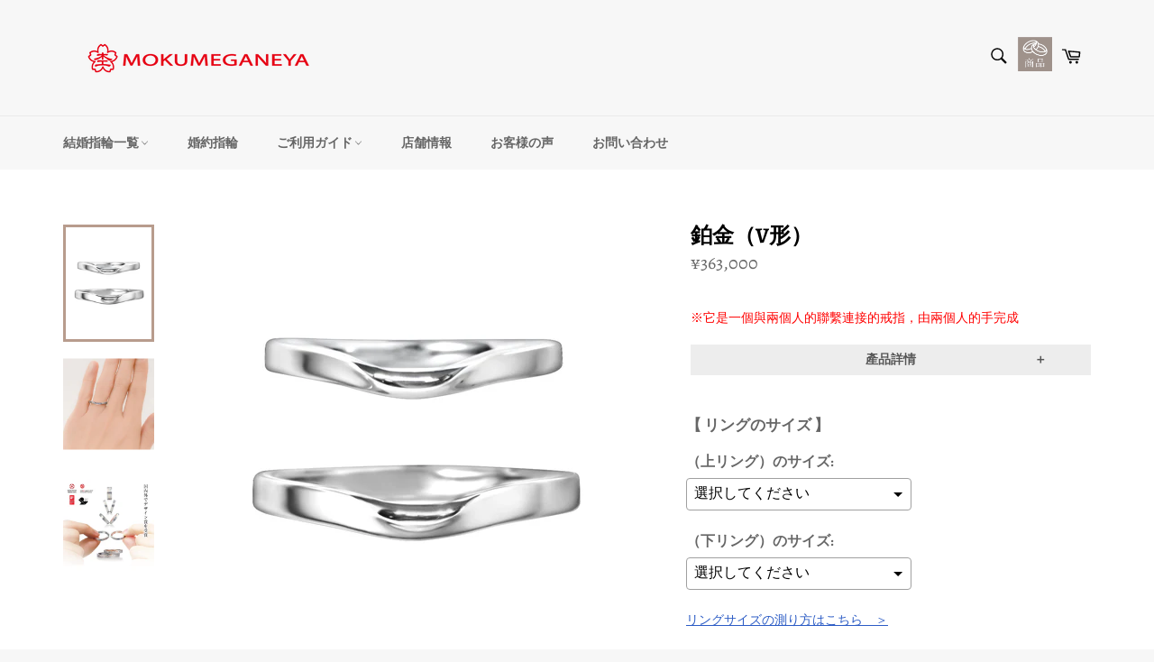

--- FILE ---
content_type: text/html; charset=utf-8
request_url: https://onlinestore.mokumeganeya.com/zh-tw/products/onecolor-vshape-platinum
body_size: 34803
content:
<!doctype html>
<html class="no-js" lang="zh-TW">
<head>
  <link rel="stylesheet" href="https://obscure-escarpment-2240.herokuapp.com/stylesheets/bcpo-front.css">
  <script>var bcpo_product={"id":5180494020741,"title":"鉑金（V形）","handle":"onecolor-vshape-platinum","description":"\u003c!-- CSS --\u003e\n\u003cstyle type=\"text\/css\"\u003e\u003c!--\n\/* アコーディオン設定 *\/\ninput[type=checkbox] {\ndisplay: none; \/* チェックボックスを非表示にする *\/\n}\n.acd-ul, .acd-li{list-style: none; margin:0 !important; padding:0 !important;}\n.acd-check{\n    display: none;\n}\n.acd-label{\n    background: #ededed;\n    height:34px;\n    color: #555;\n    display: block;\n    margin-bottom: 1px;\n    padding: 0.5em;\n    position: relative;\n    text-align: center;\n    font-size:1em;\n}\n.acd-label:after{\n    background: #ededed;\n    box-sizing: border-box;\n    content: '＋';\n    display: block;\n    height: 34px;\n    padding: 0.5em;\n    position: absolute;\n    right: 3em;\n    top: 0px;\n}\n.acd-content{\n    display: block;\n    height: 0;\n    opacity: 0;\n    padding: 0 10px;\n    transition: .3s;\n    visibility: hidden;\n    margin-bottom:2em;\n}\n.acd-check:checked + .acd-label:after{\n    content: '－';\n}\n.acd-check:checked + .acd-label + .acd-content{\n    height: auto;\n    opacity: 1;\n    padding: 10px;\n    visibility: visible;\n}\n.close1{ display: block;\n\tmargin: 1em auto 0em auto;\n\tbackground: #f5f5f5;\n\tborder: 1px solid #ccc;\n\twidth:24%;\n\tpadding:5px;\n\ttext-align: center;\n}\n.close1:hover {background :#ddd; border: 1px solid #fff; color:#999;}\n--\u003e\u003c\/style\u003e\n\u003cp style=\"color: red;\"\u003e※它是一個與兩個人的聯繫連接的戒指，由兩個人的手完成\u003c\/p\u003e\n\u003cinput id=\"acd-check1\" class=\"acd-check\" type=\"checkbox\"\u003e \u003clabel class=\"acd-label\" for=\"acd-check1\"\u003e產品詳情\u003c\/label\u003e\n\u003cdiv class=\"acd-content\"\u003e\n\u003cul class=\"acd-ul\"\u003e\n\u003cul class=\"acd-ul\"\u003e\n\u003cli class=\"acd-li\"\u003e幾個導致兩個人的人。流行的材料鉑金戒指 \u003cbr\u003eV形形狀是優雅的設計，讓我展示你的手指\u003c\/li\u003e\n\u003c\/ul\u003e\n\u003c\/ul\u003e\n\u003cp\u003e　\u003c\/p\u003e\n\u003ctable width=\"100%\"\u003e\n\u003ctbody\u003e\n\u003ctr\u003e\n\u003ctd style=\"width: 24.9795%; background: #faf8f7; font-size: 1em; border: 1px solid #ccc;\"\u003e材料\u003c\/td\u003e\n\u003ctd style=\"width: 70.0205%; border: 1px solid #ccc;\"\u003e鉑金（PT900）\u003c\/td\u003e\n\u003c\/tr\u003e\n\u003ctr\u003e\n\u003ctd style=\"width: 24.9795%; background: #faf8f7; font-size: 1em; border: 1px solid #ccc;\"\u003e環寬度\u003c\/td\u003e\n\u003ctd style=\"width: 70.0205%; border: 1px solid #ccc;\"\u003e\u003cspan\u003e上限：2.0mm以下：2.5mm\u003c\/span\u003e\u003c\/td\u003e\n\u003c\/tr\u003e\n\u003ctr\u003e\n\u003ctd style=\"width: 24.9795%; background: #faf8f7; font-size: 1em; border: 1px solid #ccc;\"\u003e精加工\u003c\/td\u003e\n\u003ctd style=\"width: 70.0205%; border: 1px solid #ccc;\"\u003eTsuya完成，圓形圈\u003c\/td\u003e\n\u003c\/tr\u003e\n\u003c\/tbody\u003e\n\u003c\/table\u003e\n\u003clabel for=\"acd-check1\" class=\"close1\"\u003e關閉 \u003c\/label\u003e\n\u003c\/div\u003e\n\u003cdiv id=\"mouseposition-extension-element-full-container\" style=\"position: fixed; inset: 0px; pointer-events: none; z-index: 2147483647; font-weight: 400;\"\u003e\n\u003cdiv id=\"mouseposition-extension-element-rect-display\" style=\"display: none; position: absolute; background: rgba(255, 255, 255, 0.7); outline: black solid 1px; font-size: 12px; z-index: 2147483647; justify-content: center; align-items: center; user-select: none; cursor: default; color: #000000; font-family: 'Helvetica Neue', Helvetica, Arial, sans-serif; width: 0px; height: 0px;\"\u003e\n\u003cpre style=\"flex: 1 1 0%; text-align: center; background-color: rgba(255, 255, 255, 0.7); color: #000000; min-width: 42px; min-height: 12px; transition: all 1s ease 0s;\"\u003e\u003c\/pre\u003e\n\u003c\/div\u003e\n\u003cpre id=\"mouseposition-extension-element-coordinate-display\" style=\"position: absolute; display: none; background: #ffffff; font-size: 12px; line-height: 14px; border-radius: 3px; border-width: 1px; border-color: #222222 black #333333; border-style: solid; padding: 3px; z-index: 2147483647; color: #222222; user-select: none; cursor: default; font-family: 'Helvetica Neue', Helvetica, Arial, sans-serif;\"\u003e\u003c\/pre\u003e\n\u003c\/div\u003e","published_at":"2020-10-06T09:36:03+09:00","created_at":"2020-10-06T09:33:25+09:00","vendor":"mokumeganeya","type":"結婚指輪","tags":["V字","おしゃれ","シンプル","プラチナ","マリッジリング","結婚指輪"],"price":36300000,"price_min":36300000,"price_max":36300000,"available":true,"price_varies":false,"compare_at_price":null,"compare_at_price_min":0,"compare_at_price_max":0,"compare_at_price_varies":false,"variants":[{"id":34723587883141,"title":"Default Title","option1":"Default Title","option2":null,"option3":null,"sku":"","requires_shipping":true,"taxable":false,"featured_image":null,"available":true,"name":"鉑金（V形）","public_title":null,"options":["Default Title"],"price":36300000,"weight":0,"compare_at_price":null,"inventory_management":null,"barcode":"","requires_selling_plan":false,"selling_plan_allocations":[]}],"images":["\/\/onlinestore.mokumeganeya.com\/cdn\/shop\/files\/V__PT__2024.6.jpg?v=1726740643","\/\/onlinestore.mokumeganeya.com\/cdn\/shop\/files\/v_pt.jpg?v=1726739996","\/\/onlinestore.mokumeganeya.com\/cdn\/shop\/products\/shou3_a7b261df-dd4f-43bc-9afb-39f4f8f4a7d3.jpg?v=1614908805"],"featured_image":"\/\/onlinestore.mokumeganeya.com\/cdn\/shop\/files\/V__PT__2024.6.jpg?v=1726740643","options":["Title"],"media":[{"alt":null,"id":24847394209925,"position":1,"preview_image":{"aspect_ratio":1.0,"height":1080,"width":1080,"src":"\/\/onlinestore.mokumeganeya.com\/cdn\/shop\/files\/V__PT__2024.6.jpg?v=1726740643"},"aspect_ratio":1.0,"height":1080,"media_type":"image","src":"\/\/onlinestore.mokumeganeya.com\/cdn\/shop\/files\/V__PT__2024.6.jpg?v=1726740643","width":1080},{"alt":null,"id":24847356625029,"position":2,"preview_image":{"aspect_ratio":1.0,"height":750,"width":750,"src":"\/\/onlinestore.mokumeganeya.com\/cdn\/shop\/files\/v_pt.jpg?v=1726739996"},"aspect_ratio":1.0,"height":750,"media_type":"image","src":"\/\/onlinestore.mokumeganeya.com\/cdn\/shop\/files\/v_pt.jpg?v=1726739996","width":750},{"alt":null,"id":9642952720517,"position":3,"preview_image":{"aspect_ratio":1.0,"height":750,"width":750,"src":"\/\/onlinestore.mokumeganeya.com\/cdn\/shop\/products\/shou3_a7b261df-dd4f-43bc-9afb-39f4f8f4a7d3.jpg?v=1614908805"},"aspect_ratio":1.0,"height":750,"media_type":"image","src":"\/\/onlinestore.mokumeganeya.com\/cdn\/shop\/products\/shou3_a7b261df-dd4f-43bc-9afb-39f4f8f4a7d3.jpg?v=1614908805","width":750}],"requires_selling_plan":false,"selling_plan_groups":[],"content":"\u003c!-- CSS --\u003e\n\u003cstyle type=\"text\/css\"\u003e\u003c!--\n\/* アコーディオン設定 *\/\ninput[type=checkbox] {\ndisplay: none; \/* チェックボックスを非表示にする *\/\n}\n.acd-ul, .acd-li{list-style: none; margin:0 !important; padding:0 !important;}\n.acd-check{\n    display: none;\n}\n.acd-label{\n    background: #ededed;\n    height:34px;\n    color: #555;\n    display: block;\n    margin-bottom: 1px;\n    padding: 0.5em;\n    position: relative;\n    text-align: center;\n    font-size:1em;\n}\n.acd-label:after{\n    background: #ededed;\n    box-sizing: border-box;\n    content: '＋';\n    display: block;\n    height: 34px;\n    padding: 0.5em;\n    position: absolute;\n    right: 3em;\n    top: 0px;\n}\n.acd-content{\n    display: block;\n    height: 0;\n    opacity: 0;\n    padding: 0 10px;\n    transition: .3s;\n    visibility: hidden;\n    margin-bottom:2em;\n}\n.acd-check:checked + .acd-label:after{\n    content: '－';\n}\n.acd-check:checked + .acd-label + .acd-content{\n    height: auto;\n    opacity: 1;\n    padding: 10px;\n    visibility: visible;\n}\n.close1{ display: block;\n\tmargin: 1em auto 0em auto;\n\tbackground: #f5f5f5;\n\tborder: 1px solid #ccc;\n\twidth:24%;\n\tpadding:5px;\n\ttext-align: center;\n}\n.close1:hover {background :#ddd; border: 1px solid #fff; color:#999;}\n--\u003e\u003c\/style\u003e\n\u003cp style=\"color: red;\"\u003e※它是一個與兩個人的聯繫連接的戒指，由兩個人的手完成\u003c\/p\u003e\n\u003cinput id=\"acd-check1\" class=\"acd-check\" type=\"checkbox\"\u003e \u003clabel class=\"acd-label\" for=\"acd-check1\"\u003e產品詳情\u003c\/label\u003e\n\u003cdiv class=\"acd-content\"\u003e\n\u003cul class=\"acd-ul\"\u003e\n\u003cul class=\"acd-ul\"\u003e\n\u003cli class=\"acd-li\"\u003e幾個導致兩個人的人。流行的材料鉑金戒指 \u003cbr\u003eV形形狀是優雅的設計，讓我展示你的手指\u003c\/li\u003e\n\u003c\/ul\u003e\n\u003c\/ul\u003e\n\u003cp\u003e　\u003c\/p\u003e\n\u003ctable width=\"100%\"\u003e\n\u003ctbody\u003e\n\u003ctr\u003e\n\u003ctd style=\"width: 24.9795%; background: #faf8f7; font-size: 1em; border: 1px solid #ccc;\"\u003e材料\u003c\/td\u003e\n\u003ctd style=\"width: 70.0205%; border: 1px solid #ccc;\"\u003e鉑金（PT900）\u003c\/td\u003e\n\u003c\/tr\u003e\n\u003ctr\u003e\n\u003ctd style=\"width: 24.9795%; background: #faf8f7; font-size: 1em; border: 1px solid #ccc;\"\u003e環寬度\u003c\/td\u003e\n\u003ctd style=\"width: 70.0205%; border: 1px solid #ccc;\"\u003e\u003cspan\u003e上限：2.0mm以下：2.5mm\u003c\/span\u003e\u003c\/td\u003e\n\u003c\/tr\u003e\n\u003ctr\u003e\n\u003ctd style=\"width: 24.9795%; background: #faf8f7; font-size: 1em; border: 1px solid #ccc;\"\u003e精加工\u003c\/td\u003e\n\u003ctd style=\"width: 70.0205%; border: 1px solid #ccc;\"\u003eTsuya完成，圓形圈\u003c\/td\u003e\n\u003c\/tr\u003e\n\u003c\/tbody\u003e\n\u003c\/table\u003e\n\u003clabel for=\"acd-check1\" class=\"close1\"\u003e關閉 \u003c\/label\u003e\n\u003c\/div\u003e\n\u003cdiv id=\"mouseposition-extension-element-full-container\" style=\"position: fixed; inset: 0px; pointer-events: none; z-index: 2147483647; font-weight: 400;\"\u003e\n\u003cdiv id=\"mouseposition-extension-element-rect-display\" style=\"display: none; position: absolute; background: rgba(255, 255, 255, 0.7); outline: black solid 1px; font-size: 12px; z-index: 2147483647; justify-content: center; align-items: center; user-select: none; cursor: default; color: #000000; font-family: 'Helvetica Neue', Helvetica, Arial, sans-serif; width: 0px; height: 0px;\"\u003e\n\u003cpre style=\"flex: 1 1 0%; text-align: center; background-color: rgba(255, 255, 255, 0.7); color: #000000; min-width: 42px; min-height: 12px; transition: all 1s ease 0s;\"\u003e\u003c\/pre\u003e\n\u003c\/div\u003e\n\u003cpre id=\"mouseposition-extension-element-coordinate-display\" style=\"position: absolute; display: none; background: #ffffff; font-size: 12px; line-height: 14px; border-radius: 3px; border-width: 1px; border-color: #222222 black #333333; border-style: solid; padding: 3px; z-index: 2147483647; color: #222222; user-select: none; cursor: default; font-family: 'Helvetica Neue', Helvetica, Arial, sans-serif;\"\u003e\u003c\/pre\u003e\n\u003c\/div\u003e"}; var bcpo_data={"product_id":"5180503556229","virtual_options":[{"title":"","type":"instructions","unique":"_fhxf3oh45","conditional_option":"","conditional_value":"","values":[{"key":"<p style=\"font-size:1.2em; color:#666; font-weight:700; margin-bottom:-0.3em; \">【 リングのサイズ 】</p>"}]},{"title":"（上リング）のサイズ","type":"default","unique":"_0ri6r77ny","preselect_value":"","conditional_option":"","conditional_value":"","required":"on","values":[{"key":"3号","price":""},{"key":"4号","price":""},{"key":"5号","price":""},{"key":"6号","price":""},{"key":"7号","price":""},{"key":"8号","price":""},{"key":"9号","price":""},{"key":"10号","price":""},{"key":"11号","price":""},{"key":"12号","price":""},{"key":"13号","price":""},{"key":"14号","price":""},{"key":"15号","price":""},{"key":"16号","price":""},{"key":"17号","price":""},{"key":"18号","price":""},{"key":"19号","price":""},{"key":"20号","price":""},{"key":"21号","price":""},{"key":"22号","price":""},{"key":"23号","price":""},{"key":"24号","price":""},{"key":"25号","price":""},{"key":"26号","price":""},{"key":"27号","price":""},{"key":"28号","price":""},{"key":"29号","price":""},{"key":"30号","price":""}]},{"title":"（下リング）のサイズ","type":"default","unique":"_pa0k7p385","preselect_value":"","conditional_option":"","conditional_value":"","required":"on","values":[{"key":"3号","price":""},{"key":"4号","price":""},{"key":"5号","price":""},{"key":"6号","price":""},{"key":"7号","price":""},{"key":"8号","price":""},{"key":"9号","price":""},{"key":"10号","price":""},{"key":"11号","price":""},{"key":"12号","price":""},{"key":"13号","price":""},{"key":"14号","price":""},{"key":"15号","price":""},{"key":"16号","price":""},{"key":"17号","price":""},{"key":"18号","price":""},{"key":"19号","price":""},{"key":"20号","price":""},{"key":"21号","price":""},{"key":"22号","price":""},{"key":"23号","price":""},{"key":"24号","price":""},{"key":"25号","price":""},{"key":"26号","price":""},{"key":"27号","price":""},{"key":"28号","price":""},{"key":"29号","price":""},{"key":"30号","price":""}]},{"title":"リングサイズの測り方","type":"instructions","unique":"_carj7cxcc","conditional_option":"","conditional_value":"","values":[{"key":"<a href=\"https://mokumeganeya.myshopify.com/pages/ringsize\" target= _blank rel= noopener>リングサイズの測り方はこちら　＞</a>\r\n\r\n\r\n"}]},{"title":"刻印について","type":"instructions","unique":"_1tuq0b4pp","conditional_option":"","conditional_value":"","values":[{"key":"<!--<div style=\"background:#f1f1f1; padding:1em;\"><p style=\"font-size:0.9em;\">\r\n<span style=\"color:red; font-size:1em;\">※15文字までの英数字と記号</span><br>\r\n※アルファベット（大文字・小文字）は「筆記体」となります<br>\r\n※下記表の英数字・記号以外はお入れできません<br>\r\n※空白（スペース）も１文字にカウントされます<br>\r\n<a href=\"https://mokumeganeya.myshopify.com/pages/engravings\"target= _blank rel= noopener>\r\n詳しくはこちら</a><br><br>\r\n<img src=\"https://cdn.shopify.com/s/files/1/0342/1991/7445/files/da9f3a3ce6cf92e68d9cbfa235176af2.jpg\" width=\"100%\"></p>\r\n<br>\r\n<p>人気の刻印事例</p>\r\n<img src=\"https://cdn.shopify.com/s/files/1/0342/1991/7445/files/kokuin5.jpg\" width=\"100%\">\r\n</div>-->"}]},{"title":"","type":"instructions","unique":"_1w4g4hv71","conditional_option":"","conditional_value":"","values":[{"key":"<div style=\"background:; padding:em; \"><p style=\"font-size:1.2em; color:#666; font-weight:700; \"> 【 リング内側の宝石 】</p>誕生月やお好きな色などお好みに合わせてお選びください<br><p style=\"font-size:1em;\">※下記「誕生石一覧」をご参照ください</p></div>"}]},{"title":"（上リング）の宝石","type":"default","unique":"_pissxwuwx","preselect_value":"","conditional_option":"","conditional_value":"","required":"on","values":[{"key":"宝石なし","price":"0"},{"key":"ガーネット","price":"9900"},{"key":"アメジスト","price":"9900"},{"key":"アクアマリン","price":"9900"},{"key":"ダイヤモンド","price":"11000"},{"key":"エメラルド","price":"9900"},{"key":"ムーンストーン","price":"9900"},{"key":"ルビー","price":"9900"},{"key":"ペリドット","price":"9900"},{"key":"ピンクサファイア","price":"9900"},{"key":"ブルーサファイア","price":"9900"},{"key":"ピンクトルマリン","price":"9900"},{"key":"シトリン","price":"9900"},{"key":"タンザナイト","price":"9900"}]},{"title":"（下リング）の宝石","type":"default","unique":"_jqtniw9ft","preselect_value":"","conditional_option":"","conditional_value":"","required":"on","values":[{"key":"宝石なし","price":"0"},{"key":"ガーネット","price":"9900"},{"key":"アメジスト","price":"9900"},{"key":"アクアマリン","price":"9900"},{"key":"ダイヤモンド","price":"11000"},{"key":"エメラルド","price":"9900"},{"key":"ムーンストーン","price":"9900"},{"key":"ルビー","price":"9900"},{"key":"ペリドット","price":"9900"},{"key":"ピンクサファイア","price":"9900"},{"key":"ブルーサファイア","price":"9900"},{"key":"ピンクトルマリン","price":"9900"},{"key":"シトリン","price":"9900"},{"key":"タンザナイト","price":"9900"}]},{"title":"","type":"instructions","unique":"_5jlusmj78","conditional_option":"","conditional_value":"","values":[{"key":"<div style=\"border: 1px solid #b79d90; padding:1em; border-radius:5px;\">\r\n<p>リング内側の宝石</p>\r\n<img src=\"https://cdn.shopify.com/s/files/1/0342/1991/7445/files/hoseki205.jpg\" width=\"100%\"><br><br>\r\n\r\n<p style=\"margin-bottom:-1em;\">誕生石一覧</p>\r\n<hr style=\"border-top:1px solid #b79d90;\"><img src=\"https://cdn.shopify.com/s/files/1/0342/1991/7445/files/20230922mereall.jpg\" width=\"100%\">\r\n<p style=\"font-size:0.9em;\"><br>※宝石について<a href=\"https://mokumeganeya.myshopify.com/pages/stone\" target= _blank rel= noopener>詳しくはこちら</a></p>\r\n\r\n</div>"}]},{"title":"","type":"instructions","unique":"_04r1w6m8j","conditional_option":"","conditional_value":"","values":[{"key":"<!--<p style=\" font-size:1em;\"><a href=\"https://mokumeganeya.myshopify.com/pages/shoplist\" target= _blank rel= noopener>店舗一覧　＞</a></p><p>　</p>-->"}]},{"title":"","type":"instructions","unique":"_lkz5fcd5h","conditional_option":"","conditional_value":"","values":[{"key":"<!--<p style=\"  color:red;\"><strong>【必ずご確認ください】</strong></p>\r\n<p style=\" font-size:0.9em; color:red;\" >・この商品はつながったまま届き、お二人の手で完成させるリングです</p>\r\n<p style=\" font-size:0.9em;color:red; \">・ペア（リング2つ）のみの販売となります。<br><span style=\"font-size:1.2em; text-decoration:underline;\">合計金額は上記表示価格（１つ分）×２</span>となります。「カートに追加」後に表示されます</p>\r\n<p style=\" font-size:0.9em; color:red;\">※商品の詳細について<a href=\"https://mokumeganeya.myshopify.com/pages/product\" target= _blank rel= noopener>詳しくはこちら</a></p>\r\n<p style=\" font-size:0.9em;\">※お届けについて<a href=\"https://mokumeganeya.myshopify.com/pages/delivery\" target= _blank rel= noopener>詳しくはこちら</a></p>\r\n<p> </p>\r\n<p>・<a href=\"https://onlinestore.mokumeganeya.com/pages/privacypolicy\" style=\"text-decoration:underline;\">\r\n個人情報保護方針</a>に同意の上ご購入手続きにお進みください</p>-->"}]}]}; var bcpo_settings={"fallback":"default","auto_select":"on","load_main_image":"off","border_style":"round","tooltips":"show","sold_out_style":"transparent","theme":"light","jumbo_colors":"off","jumbo_images":"off","circle_swatches":"on","inventory_style":"amazon","override_ajax":"on","add_price_addons":"on","show_currency":"off","global_auto_image_options":"","global_color_options":"","global_colors":[{"key":"","value":"ecf42f"}],"shop_currency":"JPY","money_format2":"¥{{amount_no_decimals}} JPY","money_format_without_currency":"¥{{amount_no_decimals}}"};var inventory_quantity = [];inventory_quantity.push(0);if(bcpo_product) { for (var i = 0; i < bcpo_product.variants.length; i += 1) { bcpo_product.variants[i].inventory_quantity = inventory_quantity[i]; }}window.bcpo = window.bcpo || {}; bcpo.cart = {"note":null,"attributes":{},"original_total_price":0,"total_price":0,"total_discount":0,"total_weight":0.0,"item_count":0,"items":[],"requires_shipping":false,"currency":"JPY","items_subtotal_price":0,"cart_level_discount_applications":[],"checkout_charge_amount":0}; bcpo.ogFormData = FormData;</script>
  <!--追加　2023.1.5-->
    <script>(function(w,d,t,r,u){var f,n,i;w[u]=w[u]||[],f=function(){var o={ti:"187014844"};o.q=w[u],w[u]=new UET(o),w[u].push("pageLoad")},n=d.createElement(t),n.src=r,n.async=1,n.onload=n.onreadystatechange=function(){var s=this.readyState;s&&s!=="loaded"&&s!=="complete"||(f(),n.onload=n.onreadystatechange=null)},i=d.getElementsByTagName(t)[0],i.parentNode.insertBefore(n,i)})(window,document,"script","//bat.bing.com/bat.js","uetq");</script>
    
    
    
  	<!--追加　2022.7.15-->
<!-- Global site tag (gtag.js) - Google Analytics -->
<script async src="https://www.googletagmanager.com/gtag/js?id=G-T9VGWTH18L"></script>
<script>
  window.dataLayer = window.dataLayer || [];
  function gtag(){dataLayer.push(arguments);}
  gtag('js', new Date());

  gtag('config', 'G-T9VGWTH18L');
</script>
<script src="https://code.jquery.com/jquery-3.3.1.min.js"></script>
  
    <!-- Google Tag Manager -->
<script>(function(w,d,s,l,i){w[l]=w[l]||[];w[l].push({'gtm.start':
new Date().getTime(),event:'gtm.js'});var f=d.getElementsByTagName(s)[0],
j=d.createElement(s),dl=l!='dataLayer'?'&l='+l:'';j.async=true;j.src=
'https://www.googletagmanager.com/gtm.js?id='+i+dl;f.parentNode.insertBefore(j,f);
})(window,document,'script','dataLayer','GTM-M23ZRCX');</script>
<!-- End Google Tag Manager -->
  
  <meta charset="utf-8">
  <meta http-equiv="X-UA-Compatible" content="IE=edge,chrome=1">
  <meta name="viewport" content="width=device-width,initial-scale=1">
  <meta name="theme-color" content="#f7f7f7">

  
    <link rel="shortcut icon" href="//onlinestore.mokumeganeya.com/cdn/shop/files/mokuicon_32x32.png?v=1613767289" type="image/png">
  

  <link rel="canonical" href="https://onlinestore.mokumeganeya.com/zh-tw/products/onecolor-vshape-platinum">
  <title>
  結婚戒指設計（鉑金形）| &ndash; 杢目金屋オンラインショップ
  </title>

  
    <meta name="description" content="結婚戒指“Connect Catachi”在線限量項目：鉑金（V形）流行的白金婚戒。 V形形狀是優雅的設計，展示了他們的手指。兩個“tsunaku katachi”。 “手工製作的婚戒/朋友用手工製作的婚戒和訂婚戒指”官方在線商店有限的物品。">
  

  <!-- /snippets/social-meta-tags.liquid -->




<meta property="og:site_name" content="杢目金屋オンラインショップ">
<meta property="og:url" content="https://onlinestore.mokumeganeya.com/zh-tw/products/onecolor-vshape-platinum">
<meta property="og:title" content="鉑金（V形）">
<meta property="og:type" content="product">
<meta property="og:description" content="結婚戒指“Connect Catachi”在線限量項目：鉑金（V形）流行的白金婚戒。 V形形狀是優雅的設計，展示了他們的手指。兩個“tsunaku katachi”。 “手工製作的婚戒/朋友用手工製作的婚戒和訂婚戒指”官方在線商店有限的物品。">

  <meta property="og:price:amount" content="363,000">
  <meta property="og:price:currency" content="JPY">

<meta property="og:image" content="http://onlinestore.mokumeganeya.com/cdn/shop/files/V__PT__2024.6_1200x1200.jpg?v=1726740643"><meta property="og:image" content="http://onlinestore.mokumeganeya.com/cdn/shop/files/v_pt_1200x1200.jpg?v=1726739996"><meta property="og:image" content="http://onlinestore.mokumeganeya.com/cdn/shop/products/shou3_a7b261df-dd4f-43bc-9afb-39f4f8f4a7d3_1200x1200.jpg?v=1614908805">
<meta property="og:image:secure_url" content="https://onlinestore.mokumeganeya.com/cdn/shop/files/V__PT__2024.6_1200x1200.jpg?v=1726740643"><meta property="og:image:secure_url" content="https://onlinestore.mokumeganeya.com/cdn/shop/files/v_pt_1200x1200.jpg?v=1726739996"><meta property="og:image:secure_url" content="https://onlinestore.mokumeganeya.com/cdn/shop/products/shou3_a7b261df-dd4f-43bc-9afb-39f4f8f4a7d3_1200x1200.jpg?v=1614908805">


  <meta name="twitter:site" content="@mokumeganeya">

<meta name="twitter:card" content="summary_large_image">
<meta name="twitter:title" content="鉑金（V形）">
<meta name="twitter:description" content="結婚戒指“Connect Catachi”在線限量項目：鉑金（V形）流行的白金婚戒。 V形形狀是優雅的設計，展示了他們的手指。兩個“tsunaku katachi”。 “手工製作的婚戒/朋友用手工製作的婚戒和訂婚戒指”官方在線商店有限的物品。">


  <script>
    document.documentElement.className = document.documentElement.className.replace('no-js', 'js');
  </script>

  <link href="//onlinestore.mokumeganeya.com/cdn/shop/t/25/assets/theme.scss.css?v=136179232601532448231759331615" rel="stylesheet" type="text/css" media="all" />

  <script>
    window.theme = window.theme || {};

    theme.strings = {
      stockAvailable: "可供應 1 件",
      addToCart: "加入購物車",
      soldOut: "售罄",
      unavailable: "無法供貨",
      noStockAvailable: "此商品庫存不足，無法加入購物車。",
      willNotShipUntil: "最快 [date] 出貨",
      willBeInStockAfter: "[date] 後會有現貨",
      totalCartDiscount: "您將省下 [savings]",
      addressError: "尋找此地址時發生錯誤",
      addressNoResults: "此地址無結果",
      addressQueryLimit: "您已超出 Google API 使用量限制。請考慮升級為\u003ca href=\"https:\/\/developers.google.com\/maps\/premium\/usage-limits\"\u003e付費方案\u003c\/a\u003e。",
      authError: "驗證 Google 地圖 API 金鑰時發生問題。",
      slideNumber: "目前為第 [slide_number] 投影片"
    };
  </script>

  <script src="//onlinestore.mokumeganeya.com/cdn/shop/t/25/assets/lazysizes.min.js?v=56045284683979784691620702100" async="async"></script>

  

  <script src="//onlinestore.mokumeganeya.com/cdn/shop/t/25/assets/vendor.js?v=59352919779726365461620702103" defer="defer"></script>

  
    <script>
      window.theme = window.theme || {};
      theme.moneyFormat = "¥{{amount_no_decimals}}";
    </script>
  

  <script src="//onlinestore.mokumeganeya.com/cdn/shop/t/25/assets/theme.js?v=104640253432628288351620702102" defer="defer"></script>

<script>window.performance && window.performance.mark && window.performance.mark('shopify.content_for_header.start');</script><meta name="google-site-verification" content="be8J2HuWyis8WyOunKl8dn-bJPLqobmWdoHwj0bjAXE">
<meta name="google-site-verification" content="ZRe3qbIrL3Kl01bd1wCtG7lEpkVGJtWZmrhb-tKnDQs">
<meta id="shopify-digital-wallet" name="shopify-digital-wallet" content="/34219917445/digital_wallets/dialog">
<link rel="alternate" hreflang="x-default" href="https://onlinestore.mokumeganeya.com/products/onecolor-vshape-platinum">
<link rel="alternate" hreflang="en" href="https://onlinestore.mokumeganeya.com/en/products/onecolor-vshape-platinum">
<link rel="alternate" hreflang="zh-Hant-TW" href="https://onlinestore.mokumeganeya.com/zh-tw/products/onecolor-vshape-platinum">
<link rel="alternate" type="application/json+oembed" href="https://onlinestore.mokumeganeya.com/zh-tw/products/onecolor-vshape-platinum.oembed">
<script async="async" src="/checkouts/internal/preloads.js?locale=zh-TW"></script>
<script id="shopify-features" type="application/json">{"accessToken":"eb0b079cf9610cf605846369f6a08b10","betas":["rich-media-storefront-analytics"],"domain":"onlinestore.mokumeganeya.com","predictiveSearch":false,"shopId":34219917445,"locale":"zh-tw"}</script>
<script>var Shopify = Shopify || {};
Shopify.shop = "mokumeganeya.myshopify.com";
Shopify.locale = "zh-TW";
Shopify.currency = {"active":"JPY","rate":"1.0"};
Shopify.country = "TW";
Shopify.theme = {"name":"Venture210611","id":120284020869,"schema_name":"Venture","schema_version":"11.0.16","theme_store_id":775,"role":"main"};
Shopify.theme.handle = "null";
Shopify.theme.style = {"id":null,"handle":null};
Shopify.cdnHost = "onlinestore.mokumeganeya.com/cdn";
Shopify.routes = Shopify.routes || {};
Shopify.routes.root = "/zh-tw/";</script>
<script type="module">!function(o){(o.Shopify=o.Shopify||{}).modules=!0}(window);</script>
<script>!function(o){function n(){var o=[];function n(){o.push(Array.prototype.slice.apply(arguments))}return n.q=o,n}var t=o.Shopify=o.Shopify||{};t.loadFeatures=n(),t.autoloadFeatures=n()}(window);</script>
<script id="shop-js-analytics" type="application/json">{"pageType":"product"}</script>
<script defer="defer" async type="module" src="//onlinestore.mokumeganeya.com/cdn/shopifycloud/shop-js/modules/v2/client.init-shop-cart-sync_GkoF2-uO.zh-TW.esm.js"></script>
<script defer="defer" async type="module" src="//onlinestore.mokumeganeya.com/cdn/shopifycloud/shop-js/modules/v2/chunk.common_DQK-VgG4.esm.js"></script>
<script type="module">
  await import("//onlinestore.mokumeganeya.com/cdn/shopifycloud/shop-js/modules/v2/client.init-shop-cart-sync_GkoF2-uO.zh-TW.esm.js");
await import("//onlinestore.mokumeganeya.com/cdn/shopifycloud/shop-js/modules/v2/chunk.common_DQK-VgG4.esm.js");

  window.Shopify.SignInWithShop?.initShopCartSync?.({"fedCMEnabled":true,"windoidEnabled":true});

</script>
<script>(function() {
  var isLoaded = false;
  function asyncLoad() {
    if (isLoaded) return;
    isLoaded = true;
    var urls = ["https:\/\/gtranslate.io\/shopify\/gtranslate.js?shop=mokumeganeya.myshopify.com","\/\/cdn.shopify.com\/proxy\/f0202e2476c0abb80be9cea20ed170fc00afd7a07fdf0e07ca55240ddab54489\/obscure-escarpment-2240.herokuapp.com\/js\/best_custom_product_options.js?shop=mokumeganeya.myshopify.com\u0026sp-cache-control=cHVibGljLCBtYXgtYWdlPTkwMA","https:\/\/delivery-date-and-time-picker.amp.tokyo\/script_tags\/cart_attributes.js?shop=mokumeganeya.myshopify.com","https:\/\/size-guides.esc-apps-cdn.com\/1739196817-app.mokumeganeya.myshopify.com.js?shop=mokumeganeya.myshopify.com","https:\/\/cdn.langshop.app\/buckets\/app\/libs\/storefront\/sdk.js?proxy_prefix=\/apps\/langshop\u0026source=sct\u0026shop=mokumeganeya.myshopify.com"];
    for (var i = 0; i < urls.length; i++) {
      var s = document.createElement('script');
      s.type = 'text/javascript';
      s.async = true;
      s.src = urls[i];
      var x = document.getElementsByTagName('script')[0];
      x.parentNode.insertBefore(s, x);
    }
  };
  if(window.attachEvent) {
    window.attachEvent('onload', asyncLoad);
  } else {
    window.addEventListener('load', asyncLoad, false);
  }
})();</script>
<script id="__st">var __st={"a":34219917445,"offset":32400,"reqid":"938bc351-411b-41af-8318-cff5d10e15c6-1764155767","pageurl":"onlinestore.mokumeganeya.com\/zh-tw\/products\/onecolor-vshape-platinum","u":"ec56c981a650","p":"product","rtyp":"product","rid":5180494020741};</script>
<script>window.ShopifyPaypalV4VisibilityTracking = true;</script>
<script id="captcha-bootstrap">!function(){'use strict';const t='contact',e='account',n='new_comment',o=[[t,t],['blogs',n],['comments',n],[t,'customer']],c=[[e,'customer_login'],[e,'guest_login'],[e,'recover_customer_password'],[e,'create_customer']],r=t=>t.map((([t,e])=>`form[action*='/${t}']:not([data-nocaptcha='true']) input[name='form_type'][value='${e}']`)).join(','),a=t=>()=>t?[...document.querySelectorAll(t)].map((t=>t.form)):[];function s(){const t=[...o],e=r(t);return a(e)}const i='password',u='form_key',d=['recaptcha-v3-token','g-recaptcha-response','h-captcha-response',i],f=()=>{try{return window.sessionStorage}catch{return}},m='__shopify_v',_=t=>t.elements[u];function p(t,e,n=!1){try{const o=window.sessionStorage,c=JSON.parse(o.getItem(e)),{data:r}=function(t){const{data:e,action:n}=t;return t[m]||n?{data:e,action:n}:{data:t,action:n}}(c);for(const[e,n]of Object.entries(r))t.elements[e]&&(t.elements[e].value=n);n&&o.removeItem(e)}catch(o){console.error('form repopulation failed',{error:o})}}const l='form_type',E='cptcha';function T(t){t.dataset[E]=!0}const w=window,h=w.document,L='Shopify',v='ce_forms',y='captcha';let A=!1;((t,e)=>{const n=(g='f06e6c50-85a8-45c8-87d0-21a2b65856fe',I='https://cdn.shopify.com/shopifycloud/storefront-forms-hcaptcha/ce_storefront_forms_captcha_hcaptcha.v1.5.2.iife.js',D={infoText:'已受到 hCaptcha 保護',privacyText:'隱私',termsText:'條款'},(t,e,n)=>{const o=w[L][v],c=o.bindForm;if(c)return c(t,g,e,D).then(n);var r;o.q.push([[t,g,e,D],n]),r=I,A||(h.body.append(Object.assign(h.createElement('script'),{id:'captcha-provider',async:!0,src:r})),A=!0)});var g,I,D;w[L]=w[L]||{},w[L][v]=w[L][v]||{},w[L][v].q=[],w[L][y]=w[L][y]||{},w[L][y].protect=function(t,e){n(t,void 0,e),T(t)},Object.freeze(w[L][y]),function(t,e,n,w,h,L){const[v,y,A,g]=function(t,e,n){const i=e?o:[],u=t?c:[],d=[...i,...u],f=r(d),m=r(i),_=r(d.filter((([t,e])=>n.includes(e))));return[a(f),a(m),a(_),s()]}(w,h,L),I=t=>{const e=t.target;return e instanceof HTMLFormElement?e:e&&e.form},D=t=>v().includes(t);t.addEventListener('submit',(t=>{const e=I(t);if(!e)return;const n=D(e)&&!e.dataset.hcaptchaBound&&!e.dataset.recaptchaBound,o=_(e),c=g().includes(e)&&(!o||!o.value);(n||c)&&t.preventDefault(),c&&!n&&(function(t){try{if(!f())return;!function(t){const e=f();if(!e)return;const n=_(t);if(!n)return;const o=n.value;o&&e.removeItem(o)}(t);const e=Array.from(Array(32),(()=>Math.random().toString(36)[2])).join('');!function(t,e){_(t)||t.append(Object.assign(document.createElement('input'),{type:'hidden',name:u})),t.elements[u].value=e}(t,e),function(t,e){const n=f();if(!n)return;const o=[...t.querySelectorAll(`input[type='${i}']`)].map((({name:t})=>t)),c=[...d,...o],r={};for(const[a,s]of new FormData(t).entries())c.includes(a)||(r[a]=s);n.setItem(e,JSON.stringify({[m]:1,action:t.action,data:r}))}(t,e)}catch(e){console.error('failed to persist form',e)}}(e),e.submit())}));const S=(t,e)=>{t&&!t.dataset[E]&&(n(t,e.some((e=>e===t))),T(t))};for(const o of['focusin','change'])t.addEventListener(o,(t=>{const e=I(t);D(e)&&S(e,y())}));const B=e.get('form_key'),M=e.get(l),P=B&&M;t.addEventListener('DOMContentLoaded',(()=>{const t=y();if(P)for(const e of t)e.elements[l].value===M&&p(e,B);[...new Set([...A(),...v().filter((t=>'true'===t.dataset.shopifyCaptcha))])].forEach((e=>S(e,t)))}))}(h,new URLSearchParams(w.location.search),n,t,e,['guest_login'])})(!0,!0)}();</script>
<script integrity="sha256-52AcMU7V7pcBOXWImdc/TAGTFKeNjmkeM1Pvks/DTgc=" data-source-attribution="shopify.loadfeatures" defer="defer" src="//onlinestore.mokumeganeya.com/cdn/shopifycloud/storefront/assets/storefront/load_feature-81c60534.js" crossorigin="anonymous"></script>
<script data-source-attribution="shopify.dynamic_checkout.dynamic.init">var Shopify=Shopify||{};Shopify.PaymentButton=Shopify.PaymentButton||{isStorefrontPortableWallets:!0,init:function(){window.Shopify.PaymentButton.init=function(){};var t=document.createElement("script");t.src="https://onlinestore.mokumeganeya.com/cdn/shopifycloud/portable-wallets/latest/portable-wallets.zh-tw.js",t.type="module",document.head.appendChild(t)}};
</script>
<script data-source-attribution="shopify.dynamic_checkout.buyer_consent">
  function portableWalletsHideBuyerConsent(e){var t=document.getElementById("shopify-buyer-consent"),n=document.getElementById("shopify-subscription-policy-button");t&&n&&(t.classList.add("hidden"),t.setAttribute("aria-hidden","true"),n.removeEventListener("click",e))}function portableWalletsShowBuyerConsent(e){var t=document.getElementById("shopify-buyer-consent"),n=document.getElementById("shopify-subscription-policy-button");t&&n&&(t.classList.remove("hidden"),t.removeAttribute("aria-hidden"),n.addEventListener("click",e))}window.Shopify?.PaymentButton&&(window.Shopify.PaymentButton.hideBuyerConsent=portableWalletsHideBuyerConsent,window.Shopify.PaymentButton.showBuyerConsent=portableWalletsShowBuyerConsent);
</script>
<script data-source-attribution="shopify.dynamic_checkout.cart.bootstrap">document.addEventListener("DOMContentLoaded",(function(){function t(){return document.querySelector("shopify-accelerated-checkout-cart, shopify-accelerated-checkout")}if(t())Shopify.PaymentButton.init();else{new MutationObserver((function(e,n){t()&&(Shopify.PaymentButton.init(),n.disconnect())})).observe(document.body,{childList:!0,subtree:!0})}}));
</script>

<script>window.performance && window.performance.mark && window.performance.mark('shopify.content_for_header.end');</script>
  <script id="vopo-head">(function () {
	if (((document.documentElement.innerHTML.includes('asyncLoad') && !document.documentElement.innerHTML.includes('\\/obscure' + '-escarpment-2240')) || (window.bcpo && bcpo.disabled)) && !window.location.href.match(/[&?]yesbcpo/)) return;
	var script = document.createElement('script');
	var reg = new RegExp('\\\\/\\\\/cdn\\.shopify\\.com\\\\/proxy\\\\/[a-z0-9]+\\\\/obscure-escarpment-2240\\.herokuapp\\.com\\\\/js\\\\/best_custom_product_options\\.js[^"]+');
	var match = reg.exec(document.documentElement.innerHTML);
	script.src = match[0].split('\\').join('').replace('%3f', '?').replace('u0026', '&');
	var vopoHead = document.getElementById('vopo-head'); vopoHead.parentNode.insertBefore(script, vopoHead);
})();
</script><script type='text/javascript' src="//onlinestore.mokumeganeya.com/cdn/shopifycloud/storefront/assets/themes_support/api.jquery-7ab1a3a4.js" defer='defer'></script>




<style rel='text/css'>.options-hidden{display:none!important}</style>




<script type='text/javascript' src="//onlinestore.mokumeganeya.com/cdn/shop/t/25/assets/po-theme-fixes.js?v=179587247471430357091620702101" defer='defer'></script>


  
  
  




  
  


<style rel='text/css'>.options-hidden{display:none!important} .options-additional-item{margin-right:0px !important}</style>

  
  <!--YOTPO.用JAVAスクリプトライブラリ KEY 2021.12.10追加-->
		<script type="text/javascript">
		(function e(){var e=document.createElement("script");e.type="text/javascript",e.async=true,e.src="//staticw2.yotpo.com/CBfU9qeMhthJX6KpZlkgnnU5N5NrgIK5PdXlxxqa/widget.js";var t=document.getElementsByTagName("script")[0];t.parentNode.insertBefore(e,t)})();
		</script>

		
		<script type="text/javascript">
		$(function(){
			var date = new Date();
			var par = date.getTime();
			var link = $(".shiryo-btn").attr("href");
			$(".shiryo-btn").attr("href", link+'?'+par)
			var link_yoyaku = $(".yoyaku-btn").attr("href");
			$(".yoyaku-btn").attr("href", link_yoyaku+'?'+par)
		});
		</script>


  










<!-- BEGIN app block: shopify://apps/vo-product-options/blocks/embed-block/430cbd7b-bd20-4c16-ba41-db6f4c645164 --><script>var bcpo_product={"id":5180494020741,"title":"鉑金（V形）","handle":"onecolor-vshape-platinum","description":"\u003c!-- CSS --\u003e\n\u003cstyle type=\"text\/css\"\u003e\u003c!--\n\/* アコーディオン設定 *\/\ninput[type=checkbox] {\ndisplay: none; \/* チェックボックスを非表示にする *\/\n}\n.acd-ul, .acd-li{list-style: none; margin:0 !important; padding:0 !important;}\n.acd-check{\n    display: none;\n}\n.acd-label{\n    background: #ededed;\n    height:34px;\n    color: #555;\n    display: block;\n    margin-bottom: 1px;\n    padding: 0.5em;\n    position: relative;\n    text-align: center;\n    font-size:1em;\n}\n.acd-label:after{\n    background: #ededed;\n    box-sizing: border-box;\n    content: '＋';\n    display: block;\n    height: 34px;\n    padding: 0.5em;\n    position: absolute;\n    right: 3em;\n    top: 0px;\n}\n.acd-content{\n    display: block;\n    height: 0;\n    opacity: 0;\n    padding: 0 10px;\n    transition: .3s;\n    visibility: hidden;\n    margin-bottom:2em;\n}\n.acd-check:checked + .acd-label:after{\n    content: '－';\n}\n.acd-check:checked + .acd-label + .acd-content{\n    height: auto;\n    opacity: 1;\n    padding: 10px;\n    visibility: visible;\n}\n.close1{ display: block;\n\tmargin: 1em auto 0em auto;\n\tbackground: #f5f5f5;\n\tborder: 1px solid #ccc;\n\twidth:24%;\n\tpadding:5px;\n\ttext-align: center;\n}\n.close1:hover {background :#ddd; border: 1px solid #fff; color:#999;}\n--\u003e\u003c\/style\u003e\n\u003cp style=\"color: red;\"\u003e※它是一個與兩個人的聯繫連接的戒指，由兩個人的手完成\u003c\/p\u003e\n\u003cinput id=\"acd-check1\" class=\"acd-check\" type=\"checkbox\"\u003e \u003clabel class=\"acd-label\" for=\"acd-check1\"\u003e產品詳情\u003c\/label\u003e\n\u003cdiv class=\"acd-content\"\u003e\n\u003cul class=\"acd-ul\"\u003e\n\u003cul class=\"acd-ul\"\u003e\n\u003cli class=\"acd-li\"\u003e幾個導致兩個人的人。流行的材料鉑金戒指 \u003cbr\u003eV形形狀是優雅的設計，讓我展示你的手指\u003c\/li\u003e\n\u003c\/ul\u003e\n\u003c\/ul\u003e\n\u003cp\u003e　\u003c\/p\u003e\n\u003ctable width=\"100%\"\u003e\n\u003ctbody\u003e\n\u003ctr\u003e\n\u003ctd style=\"width: 24.9795%; background: #faf8f7; font-size: 1em; border: 1px solid #ccc;\"\u003e材料\u003c\/td\u003e\n\u003ctd style=\"width: 70.0205%; border: 1px solid #ccc;\"\u003e鉑金（PT900）\u003c\/td\u003e\n\u003c\/tr\u003e\n\u003ctr\u003e\n\u003ctd style=\"width: 24.9795%; background: #faf8f7; font-size: 1em; border: 1px solid #ccc;\"\u003e環寬度\u003c\/td\u003e\n\u003ctd style=\"width: 70.0205%; border: 1px solid #ccc;\"\u003e\u003cspan\u003e上限：2.0mm以下：2.5mm\u003c\/span\u003e\u003c\/td\u003e\n\u003c\/tr\u003e\n\u003ctr\u003e\n\u003ctd style=\"width: 24.9795%; background: #faf8f7; font-size: 1em; border: 1px solid #ccc;\"\u003e精加工\u003c\/td\u003e\n\u003ctd style=\"width: 70.0205%; border: 1px solid #ccc;\"\u003eTsuya完成，圓形圈\u003c\/td\u003e\n\u003c\/tr\u003e\n\u003c\/tbody\u003e\n\u003c\/table\u003e\n\u003clabel for=\"acd-check1\" class=\"close1\"\u003e關閉 \u003c\/label\u003e\n\u003c\/div\u003e\n\u003cdiv id=\"mouseposition-extension-element-full-container\" style=\"position: fixed; inset: 0px; pointer-events: none; z-index: 2147483647; font-weight: 400;\"\u003e\n\u003cdiv id=\"mouseposition-extension-element-rect-display\" style=\"display: none; position: absolute; background: rgba(255, 255, 255, 0.7); outline: black solid 1px; font-size: 12px; z-index: 2147483647; justify-content: center; align-items: center; user-select: none; cursor: default; color: #000000; font-family: 'Helvetica Neue', Helvetica, Arial, sans-serif; width: 0px; height: 0px;\"\u003e\n\u003cpre style=\"flex: 1 1 0%; text-align: center; background-color: rgba(255, 255, 255, 0.7); color: #000000; min-width: 42px; min-height: 12px; transition: all 1s ease 0s;\"\u003e\u003c\/pre\u003e\n\u003c\/div\u003e\n\u003cpre id=\"mouseposition-extension-element-coordinate-display\" style=\"position: absolute; display: none; background: #ffffff; font-size: 12px; line-height: 14px; border-radius: 3px; border-width: 1px; border-color: #222222 black #333333; border-style: solid; padding: 3px; z-index: 2147483647; color: #222222; user-select: none; cursor: default; font-family: 'Helvetica Neue', Helvetica, Arial, sans-serif;\"\u003e\u003c\/pre\u003e\n\u003c\/div\u003e","published_at":"2020-10-06T09:36:03+09:00","created_at":"2020-10-06T09:33:25+09:00","vendor":"mokumeganeya","type":"結婚指輪","tags":["V字","おしゃれ","シンプル","プラチナ","マリッジリング","結婚指輪"],"price":36300000,"price_min":36300000,"price_max":36300000,"available":true,"price_varies":false,"compare_at_price":null,"compare_at_price_min":0,"compare_at_price_max":0,"compare_at_price_varies":false,"variants":[{"id":34723587883141,"title":"Default Title","option1":"Default Title","option2":null,"option3":null,"sku":"","requires_shipping":true,"taxable":false,"featured_image":null,"available":true,"name":"鉑金（V形）","public_title":null,"options":["Default Title"],"price":36300000,"weight":0,"compare_at_price":null,"inventory_management":null,"barcode":"","requires_selling_plan":false,"selling_plan_allocations":[]}],"images":["\/\/onlinestore.mokumeganeya.com\/cdn\/shop\/files\/V__PT__2024.6.jpg?v=1726740643","\/\/onlinestore.mokumeganeya.com\/cdn\/shop\/files\/v_pt.jpg?v=1726739996","\/\/onlinestore.mokumeganeya.com\/cdn\/shop\/products\/shou3_a7b261df-dd4f-43bc-9afb-39f4f8f4a7d3.jpg?v=1614908805"],"featured_image":"\/\/onlinestore.mokumeganeya.com\/cdn\/shop\/files\/V__PT__2024.6.jpg?v=1726740643","options":["Title"],"media":[{"alt":null,"id":24847394209925,"position":1,"preview_image":{"aspect_ratio":1.0,"height":1080,"width":1080,"src":"\/\/onlinestore.mokumeganeya.com\/cdn\/shop\/files\/V__PT__2024.6.jpg?v=1726740643"},"aspect_ratio":1.0,"height":1080,"media_type":"image","src":"\/\/onlinestore.mokumeganeya.com\/cdn\/shop\/files\/V__PT__2024.6.jpg?v=1726740643","width":1080},{"alt":null,"id":24847356625029,"position":2,"preview_image":{"aspect_ratio":1.0,"height":750,"width":750,"src":"\/\/onlinestore.mokumeganeya.com\/cdn\/shop\/files\/v_pt.jpg?v=1726739996"},"aspect_ratio":1.0,"height":750,"media_type":"image","src":"\/\/onlinestore.mokumeganeya.com\/cdn\/shop\/files\/v_pt.jpg?v=1726739996","width":750},{"alt":null,"id":9642952720517,"position":3,"preview_image":{"aspect_ratio":1.0,"height":750,"width":750,"src":"\/\/onlinestore.mokumeganeya.com\/cdn\/shop\/products\/shou3_a7b261df-dd4f-43bc-9afb-39f4f8f4a7d3.jpg?v=1614908805"},"aspect_ratio":1.0,"height":750,"media_type":"image","src":"\/\/onlinestore.mokumeganeya.com\/cdn\/shop\/products\/shou3_a7b261df-dd4f-43bc-9afb-39f4f8f4a7d3.jpg?v=1614908805","width":750}],"requires_selling_plan":false,"selling_plan_groups":[],"content":"\u003c!-- CSS --\u003e\n\u003cstyle type=\"text\/css\"\u003e\u003c!--\n\/* アコーディオン設定 *\/\ninput[type=checkbox] {\ndisplay: none; \/* チェックボックスを非表示にする *\/\n}\n.acd-ul, .acd-li{list-style: none; margin:0 !important; padding:0 !important;}\n.acd-check{\n    display: none;\n}\n.acd-label{\n    background: #ededed;\n    height:34px;\n    color: #555;\n    display: block;\n    margin-bottom: 1px;\n    padding: 0.5em;\n    position: relative;\n    text-align: center;\n    font-size:1em;\n}\n.acd-label:after{\n    background: #ededed;\n    box-sizing: border-box;\n    content: '＋';\n    display: block;\n    height: 34px;\n    padding: 0.5em;\n    position: absolute;\n    right: 3em;\n    top: 0px;\n}\n.acd-content{\n    display: block;\n    height: 0;\n    opacity: 0;\n    padding: 0 10px;\n    transition: .3s;\n    visibility: hidden;\n    margin-bottom:2em;\n}\n.acd-check:checked + .acd-label:after{\n    content: '－';\n}\n.acd-check:checked + .acd-label + .acd-content{\n    height: auto;\n    opacity: 1;\n    padding: 10px;\n    visibility: visible;\n}\n.close1{ display: block;\n\tmargin: 1em auto 0em auto;\n\tbackground: #f5f5f5;\n\tborder: 1px solid #ccc;\n\twidth:24%;\n\tpadding:5px;\n\ttext-align: center;\n}\n.close1:hover {background :#ddd; border: 1px solid #fff; color:#999;}\n--\u003e\u003c\/style\u003e\n\u003cp style=\"color: red;\"\u003e※它是一個與兩個人的聯繫連接的戒指，由兩個人的手完成\u003c\/p\u003e\n\u003cinput id=\"acd-check1\" class=\"acd-check\" type=\"checkbox\"\u003e \u003clabel class=\"acd-label\" for=\"acd-check1\"\u003e產品詳情\u003c\/label\u003e\n\u003cdiv class=\"acd-content\"\u003e\n\u003cul class=\"acd-ul\"\u003e\n\u003cul class=\"acd-ul\"\u003e\n\u003cli class=\"acd-li\"\u003e幾個導致兩個人的人。流行的材料鉑金戒指 \u003cbr\u003eV形形狀是優雅的設計，讓我展示你的手指\u003c\/li\u003e\n\u003c\/ul\u003e\n\u003c\/ul\u003e\n\u003cp\u003e　\u003c\/p\u003e\n\u003ctable width=\"100%\"\u003e\n\u003ctbody\u003e\n\u003ctr\u003e\n\u003ctd style=\"width: 24.9795%; background: #faf8f7; font-size: 1em; border: 1px solid #ccc;\"\u003e材料\u003c\/td\u003e\n\u003ctd style=\"width: 70.0205%; border: 1px solid #ccc;\"\u003e鉑金（PT900）\u003c\/td\u003e\n\u003c\/tr\u003e\n\u003ctr\u003e\n\u003ctd style=\"width: 24.9795%; background: #faf8f7; font-size: 1em; border: 1px solid #ccc;\"\u003e環寬度\u003c\/td\u003e\n\u003ctd style=\"width: 70.0205%; border: 1px solid #ccc;\"\u003e\u003cspan\u003e上限：2.0mm以下：2.5mm\u003c\/span\u003e\u003c\/td\u003e\n\u003c\/tr\u003e\n\u003ctr\u003e\n\u003ctd style=\"width: 24.9795%; background: #faf8f7; font-size: 1em; border: 1px solid #ccc;\"\u003e精加工\u003c\/td\u003e\n\u003ctd style=\"width: 70.0205%; border: 1px solid #ccc;\"\u003eTsuya完成，圓形圈\u003c\/td\u003e\n\u003c\/tr\u003e\n\u003c\/tbody\u003e\n\u003c\/table\u003e\n\u003clabel for=\"acd-check1\" class=\"close1\"\u003e關閉 \u003c\/label\u003e\n\u003c\/div\u003e\n\u003cdiv id=\"mouseposition-extension-element-full-container\" style=\"position: fixed; inset: 0px; pointer-events: none; z-index: 2147483647; font-weight: 400;\"\u003e\n\u003cdiv id=\"mouseposition-extension-element-rect-display\" style=\"display: none; position: absolute; background: rgba(255, 255, 255, 0.7); outline: black solid 1px; font-size: 12px; z-index: 2147483647; justify-content: center; align-items: center; user-select: none; cursor: default; color: #000000; font-family: 'Helvetica Neue', Helvetica, Arial, sans-serif; width: 0px; height: 0px;\"\u003e\n\u003cpre style=\"flex: 1 1 0%; text-align: center; background-color: rgba(255, 255, 255, 0.7); color: #000000; min-width: 42px; min-height: 12px; transition: all 1s ease 0s;\"\u003e\u003c\/pre\u003e\n\u003c\/div\u003e\n\u003cpre id=\"mouseposition-extension-element-coordinate-display\" style=\"position: absolute; display: none; background: #ffffff; font-size: 12px; line-height: 14px; border-radius: 3px; border-width: 1px; border-color: #222222 black #333333; border-style: solid; padding: 3px; z-index: 2147483647; color: #222222; user-select: none; cursor: default; font-family: 'Helvetica Neue', Helvetica, Arial, sans-serif;\"\u003e\u003c\/pre\u003e\n\u003c\/div\u003e"}; bcpo_product.options_with_values = [{"name":"Title","position":1,"values":["Default Title"]}]; var bcpo_data={"product_id":"5180503556229","virtual_options":[{"title":"","type":"instructions","unique":"_fhxf3oh45","conditional_option":"","conditional_value":"","values":[{"key":"<p style=\"font-size:1.2em; color:#666; font-weight:700; margin-bottom:-0.3em; \">【 リングのサイズ 】</p>"}]},{"title":"（上リング）のサイズ","type":"default","unique":"_0ri6r77ny","preselect_value":"","conditional_option":"","conditional_value":"","required":"on","values":[{"key":"3号","price":""},{"key":"4号","price":""},{"key":"5号","price":""},{"key":"6号","price":""},{"key":"7号","price":""},{"key":"8号","price":""},{"key":"9号","price":""},{"key":"10号","price":""},{"key":"11号","price":""},{"key":"12号","price":""},{"key":"13号","price":""},{"key":"14号","price":""},{"key":"15号","price":""},{"key":"16号","price":""},{"key":"17号","price":""},{"key":"18号","price":""},{"key":"19号","price":""},{"key":"20号","price":""},{"key":"21号","price":""},{"key":"22号","price":""},{"key":"23号","price":""},{"key":"24号","price":""},{"key":"25号","price":""},{"key":"26号","price":""},{"key":"27号","price":""},{"key":"28号","price":""},{"key":"29号","price":""},{"key":"30号","price":""}]},{"title":"（下リング）のサイズ","type":"default","unique":"_pa0k7p385","preselect_value":"","conditional_option":"","conditional_value":"","required":"on","values":[{"key":"3号","price":""},{"key":"4号","price":""},{"key":"5号","price":""},{"key":"6号","price":""},{"key":"7号","price":""},{"key":"8号","price":""},{"key":"9号","price":""},{"key":"10号","price":""},{"key":"11号","price":""},{"key":"12号","price":""},{"key":"13号","price":""},{"key":"14号","price":""},{"key":"15号","price":""},{"key":"16号","price":""},{"key":"17号","price":""},{"key":"18号","price":""},{"key":"19号","price":""},{"key":"20号","price":""},{"key":"21号","price":""},{"key":"22号","price":""},{"key":"23号","price":""},{"key":"24号","price":""},{"key":"25号","price":""},{"key":"26号","price":""},{"key":"27号","price":""},{"key":"28号","price":""},{"key":"29号","price":""},{"key":"30号","price":""}]},{"title":"リングサイズの測り方","type":"instructions","unique":"_carj7cxcc","conditional_option":"","conditional_value":"","values":[{"key":"<a href=\"https://mokumeganeya.myshopify.com/pages/ringsize\" target= _blank rel= noopener>リングサイズの測り方はこちら　＞</a>\r\n\r\n\r\n"}]},{"title":"刻印について","type":"instructions","unique":"_1tuq0b4pp","conditional_option":"","conditional_value":"","values":[{"key":"<!--<div style=\"background:#f1f1f1; padding:1em;\"><p style=\"font-size:0.9em;\">\r\n<span style=\"color:red; font-size:1em;\">※15文字までの英数字と記号</span><br>\r\n※アルファベット（大文字・小文字）は「筆記体」となります<br>\r\n※下記表の英数字・記号以外はお入れできません<br>\r\n※空白（スペース）も１文字にカウントされます<br>\r\n<a href=\"https://mokumeganeya.myshopify.com/pages/engravings\"target= _blank rel= noopener>\r\n詳しくはこちら</a><br><br>\r\n<img src=\"https://cdn.shopify.com/s/files/1/0342/1991/7445/files/da9f3a3ce6cf92e68d9cbfa235176af2.jpg\" width=\"100%\"></p>\r\n<br>\r\n<p>人気の刻印事例</p>\r\n<img src=\"https://cdn.shopify.com/s/files/1/0342/1991/7445/files/kokuin5.jpg\" width=\"100%\">\r\n</div>-->"}]},{"title":"","type":"instructions","unique":"_1w4g4hv71","conditional_option":"","conditional_value":"","values":[{"key":"<div style=\"background:; padding:em; \"><p style=\"font-size:1.2em; color:#666; font-weight:700; \"> 【 リング内側の宝石 】</p>誕生月やお好きな色などお好みに合わせてお選びください<br><p style=\"font-size:1em;\">※下記「誕生石一覧」をご参照ください</p></div>"}]},{"title":"（上リング）の宝石","type":"default","unique":"_pissxwuwx","preselect_value":"","conditional_option":"","conditional_value":"","required":"on","values":[{"key":"宝石なし","price":"0"},{"key":"ガーネット","price":"9900"},{"key":"アメジスト","price":"9900"},{"key":"アクアマリン","price":"9900"},{"key":"ダイヤモンド","price":"11000"},{"key":"エメラルド","price":"9900"},{"key":"ムーンストーン","price":"9900"},{"key":"ルビー","price":"9900"},{"key":"ペリドット","price":"9900"},{"key":"ピンクサファイア","price":"9900"},{"key":"ブルーサファイア","price":"9900"},{"key":"ピンクトルマリン","price":"9900"},{"key":"シトリン","price":"9900"},{"key":"タンザナイト","price":"9900"}]},{"title":"（下リング）の宝石","type":"default","unique":"_jqtniw9ft","preselect_value":"","conditional_option":"","conditional_value":"","required":"on","values":[{"key":"宝石なし","price":"0"},{"key":"ガーネット","price":"9900"},{"key":"アメジスト","price":"9900"},{"key":"アクアマリン","price":"9900"},{"key":"ダイヤモンド","price":"11000"},{"key":"エメラルド","price":"9900"},{"key":"ムーンストーン","price":"9900"},{"key":"ルビー","price":"9900"},{"key":"ペリドット","price":"9900"},{"key":"ピンクサファイア","price":"9900"},{"key":"ブルーサファイア","price":"9900"},{"key":"ピンクトルマリン","price":"9900"},{"key":"シトリン","price":"9900"},{"key":"タンザナイト","price":"9900"}]},{"title":"","type":"instructions","unique":"_5jlusmj78","conditional_option":"","conditional_value":"","values":[{"key":"<div style=\"border: 1px solid #b79d90; padding:1em; border-radius:5px;\">\r\n<p>リング内側の宝石</p>\r\n<img src=\"https://cdn.shopify.com/s/files/1/0342/1991/7445/files/hoseki205.jpg\" width=\"100%\"><br><br>\r\n\r\n<p style=\"margin-bottom:-1em;\">誕生石一覧</p>\r\n<hr style=\"border-top:1px solid #b79d90;\"><img src=\"https://cdn.shopify.com/s/files/1/0342/1991/7445/files/20230922mereall.jpg\" width=\"100%\">\r\n<p style=\"font-size:0.9em;\"><br>※宝石について<a href=\"https://mokumeganeya.myshopify.com/pages/stone\" target= _blank rel= noopener>詳しくはこちら</a></p>\r\n\r\n</div>"}]},{"title":"","type":"instructions","unique":"_04r1w6m8j","conditional_option":"","conditional_value":"","values":[{"key":"<!--<p style=\" font-size:1em;\"><a href=\"https://mokumeganeya.myshopify.com/pages/shoplist\" target= _blank rel= noopener>店舗一覧　＞</a></p><p>　</p>-->"}]},{"title":"","type":"instructions","unique":"_lkz5fcd5h","conditional_option":"","conditional_value":"","values":[{"key":"<!--<p style=\"  color:red;\"><strong>【必ずご確認ください】</strong></p>\r\n<p style=\" font-size:0.9em; color:red;\" >・この商品はつながったまま届き、お二人の手で完成させるリングです</p>\r\n<p style=\" font-size:0.9em;color:red; \">・ペア（リング2つ）のみの販売となります。<br><span style=\"font-size:1.2em; text-decoration:underline;\">合計金額は上記表示価格（１つ分）×２</span>となります。「カートに追加」後に表示されます</p>\r\n<p style=\" font-size:0.9em; color:red;\">※商品の詳細について<a href=\"https://mokumeganeya.myshopify.com/pages/product\" target= _blank rel= noopener>詳しくはこちら</a></p>\r\n<p style=\" font-size:0.9em;\">※お届けについて<a href=\"https://mokumeganeya.myshopify.com/pages/delivery\" target= _blank rel= noopener>詳しくはこちら</a></p>\r\n<p> </p>\r\n<p>・<a href=\"https://onlinestore.mokumeganeya.com/pages/privacypolicy\" style=\"text-decoration:underline;\">\r\n個人情報保護方針</a>に同意の上ご購入手続きにお進みください</p>-->"}]}]}; var bcpo_settings=bcpo_settings || {"fallback":"default","auto_select":"on","load_main_image":"off","border_style":"round","tooltips":"show","sold_out_style":"transparent","theme":"light","jumbo_colors":"off","jumbo_images":"off","circle_swatches":"on","inventory_style":"amazon","override_ajax":"on","add_price_addons":"on","show_currency":"off","global_auto_image_options":"","global_color_options":"","global_colors":[{"key":"","value":"ecf42f"}],"shop_currency":"JPY","money_format2":"¥{{amount_no_decimals}} JPY","money_format_without_currency":"¥{{amount_no_decimals}}"};var inventory_quantity = [];inventory_quantity.push(0);if(bcpo_product) { for (var i = 0; i < bcpo_product.variants.length; i += 1) { bcpo_product.variants[i].inventory_quantity = inventory_quantity[i]; }}window.bcpo = window.bcpo || {}; bcpo.cart = {"note":null,"attributes":{},"original_total_price":0,"total_price":0,"total_discount":0,"total_weight":0.0,"item_count":0,"items":[],"requires_shipping":false,"currency":"JPY","items_subtotal_price":0,"cart_level_discount_applications":[],"checkout_charge_amount":0}; bcpo.ogFormData = FormData; bcpo.money_with_currency_format = "¥{{amount_no_decimals}} JPY";bcpo.money_format = "¥{{amount_no_decimals}}"; if (bcpo_settings) { bcpo_settings.shop_currency = "JPY";} else { var bcpo_settings = {shop_currency: "JPY" }; }</script>


<!-- END app block --><!-- BEGIN app block: shopify://apps/hulk-form-builder/blocks/app-embed/b6b8dd14-356b-4725-a4ed-77232212b3c3 --><!-- BEGIN app snippet: hulkapps-formbuilder-theme-ext --><script type="text/javascript">
  
  if (typeof window.formbuilder_customer != "object") {
        window.formbuilder_customer = {}
  }

  window.hulkFormBuilder = {
    form_data: {},
    shop_data: {"shop_Irc4Wivc_ig1ty_8CQ0ccw":{"shop_uuid":"Irc4Wivc_ig1ty_8CQ0ccw","shop_timezone":"Asia\/Tokyo","shop_id":119928,"shop_is_after_submit_enabled":false,"shop_shopify_plan":"basic","shop_shopify_domain":"mokumeganeya.myshopify.com","shop_created_at":"2024-10-29T23:23:24.903Z","is_skip_metafield":false,"shop_deleted":false,"shop_disabled":false}},
    settings_data: {"shop_settings":{"shop_customise_msgs":[],"default_customise_msgs":{"is_required":"is required","thank_you":"Thank you! The form was submitted successfully.","processing":"Processing...","valid_data":"Please provide valid data","valid_email":"Provide valid email format","valid_tags":"HTML Tags are not allowed","valid_phone":"Provide valid phone number","valid_captcha":"Please provide valid captcha response","valid_url":"Provide valid URL","only_number_alloud":"Provide valid number in","number_less":"must be less than","number_more":"must be more than","image_must_less":"Image must be less than 20MB","image_number":"Images allowed","image_extension":"Invalid extension! Please provide image file","error_image_upload":"Error in image upload. Please try again.","error_file_upload":"Error in file upload. Please try again.","your_response":"Your response","error_form_submit":"Error occur.Please try again after sometime.","email_submitted":"Form with this email is already submitted","invalid_email_by_zerobounce":"The email address you entered appears to be invalid. Please check it and try again.","download_file":"Download file","card_details_invalid":"Your card details are invalid","card_details":"Card details","please_enter_card_details":"Please enter card details","card_number":"Card number","exp_mm":"Exp MM","exp_yy":"Exp YY","crd_cvc":"CVV","payment_value":"Payment amount","please_enter_payment_amount":"Please enter payment amount","address1":"Address line 1","address2":"Address line 2","city":"City","province":"Province","zipcode":"Zip code","country":"Country","blocked_domain":"This form does not accept addresses from","file_must_less":"File must be less than 20MB","file_extension":"Invalid extension! Please provide file","only_file_number_alloud":"files allowed","previous":"Previous","next":"Next","must_have_a_input":"Please enter at least one field.","please_enter_required_data":"Please enter required data","atleast_one_special_char":"Include at least one special character","atleast_one_lowercase_char":"Include at least one lowercase character","atleast_one_uppercase_char":"Include at least one uppercase character","atleast_one_number":"Include at least one number","must_have_8_chars":"Must have 8 characters long","be_between_8_and_12_chars":"Be between 8 and 12 characters long","please_select":"Please Select","phone_submitted":"Form with this phone number is already submitted","user_res_parse_error":"Error while submitting the form","valid_same_values":"values must be same","product_choice_clear_selection":"Clear Selection","picture_choice_clear_selection":"Clear Selection","remove_all_for_file_image_upload":"Remove All","invalid_file_type_for_image_upload":"You can't upload files of this type.","invalid_file_type_for_signature_upload":"You can't upload files of this type.","max_files_exceeded_for_file_upload":"You can not upload any more files.","max_files_exceeded_for_image_upload":"You can not upload any more files.","file_already_exist":"File already uploaded","max_limit_exceed":"You have added the maximum number of text fields.","cancel_upload_for_file_upload":"Cancel upload","cancel_upload_for_image_upload":"Cancel upload","cancel_upload_for_signature_upload":"Cancel upload"},"shop_blocked_domains":[]}},
    features_data: {"shop_plan_features":{"shop_plan_features":["unlimited-forms","full-design-customization","export-form-submissions","multiple-recipients-for-form-submissions","multiple-admin-notifications","enable-captcha","unlimited-file-uploads","save-submitted-form-data","set-auto-response-message","conditional-logic","form-banner","save-as-draft-facility","include-user-response-in-admin-email","disable-form-submission","file-upload"]}},
    shop: null,
    shop_id: null,
    plan_features: null,
    validateDoubleQuotes: false,
    assets: {
      extraFunctions: "https://cdn.shopify.com/extensions/019a6c74-29f3-754a-afe5-b354ea02c446/form_builder-47/assets/extra-functions.js",
      extraStyles: "https://cdn.shopify.com/extensions/019a6c74-29f3-754a-afe5-b354ea02c446/form_builder-47/assets/extra-styles.css",
      bootstrapStyles: "https://cdn.shopify.com/extensions/019a6c74-29f3-754a-afe5-b354ea02c446/form_builder-47/assets/theme-app-extension-bootstrap.css"
    },
    translations: {
      htmlTagNotAllowed: "HTML Tags are not allowed",
      sqlQueryNotAllowed: "SQL Queries are not allowed",
      doubleQuoteNotAllowed: "Double quotes are not allowed",
      vorwerkHttpWwwNotAllowed: "The words \u0026#39;http\u0026#39; and \u0026#39;www\u0026#39; are not allowed. Please remove them and try again.",
      maxTextFieldsReached: "You have added the maximum number of text fields.",
      avoidNegativeWords: "Avoid negative words: Don\u0026#39;t use negative words in your contact message.",
      customDesignOnly: "This form is for custom designs requests. For general inquiries please contact our team at info@stagheaddesigns.com",
      zerobounceApiErrorMsg: "We couldn\u0026#39;t verify your email due to a technical issue. Please try again later.",
    }

  }

  

  window.FbThemeAppExtSettingsHash = {}
  
</script><!-- END app snippet --><!-- END app block --><script src="https://cdn.shopify.com/extensions/019abe99-5dcb-7958-86b1-1b69fed8a2bb/best-custom-product-options-396/assets/best_custom_product_options.js" type="text/javascript" defer="defer"></script>
<link href="https://cdn.shopify.com/extensions/019abe99-5dcb-7958-86b1-1b69fed8a2bb/best-custom-product-options-396/assets/bcpo-front.css" rel="stylesheet" type="text/css" media="all">
<script src="https://cdn.shopify.com/extensions/019a6c74-29f3-754a-afe5-b354ea02c446/form_builder-47/assets/form-builder-script.js" type="text/javascript" defer="defer"></script>
<link href="https://monorail-edge.shopifysvc.com" rel="dns-prefetch">
<script>(function(){if ("sendBeacon" in navigator && "performance" in window) {try {var session_token_from_headers = performance.getEntriesByType('navigation')[0].serverTiming.find(x => x.name == '_s').description;} catch {var session_token_from_headers = undefined;}var session_cookie_matches = document.cookie.match(/_shopify_s=([^;]*)/);var session_token_from_cookie = session_cookie_matches && session_cookie_matches.length === 2 ? session_cookie_matches[1] : "";var session_token = session_token_from_headers || session_token_from_cookie || "";function handle_abandonment_event(e) {var entries = performance.getEntries().filter(function(entry) {return /monorail-edge.shopifysvc.com/.test(entry.name);});if (!window.abandonment_tracked && entries.length === 0) {window.abandonment_tracked = true;var currentMs = Date.now();var navigation_start = performance.timing.navigationStart;var payload = {shop_id: 34219917445,url: window.location.href,navigation_start,duration: currentMs - navigation_start,session_token,page_type: "product"};window.navigator.sendBeacon("https://monorail-edge.shopifysvc.com/v1/produce", JSON.stringify({schema_id: "online_store_buyer_site_abandonment/1.1",payload: payload,metadata: {event_created_at_ms: currentMs,event_sent_at_ms: currentMs}}));}}window.addEventListener('pagehide', handle_abandonment_event);}}());</script>
<script id="web-pixels-manager-setup">(function e(e,d,r,n,o){if(void 0===o&&(o={}),!Boolean(null===(a=null===(i=window.Shopify)||void 0===i?void 0:i.analytics)||void 0===a?void 0:a.replayQueue)){var i,a;window.Shopify=window.Shopify||{};var t=window.Shopify;t.analytics=t.analytics||{};var s=t.analytics;s.replayQueue=[],s.publish=function(e,d,r){return s.replayQueue.push([e,d,r]),!0};try{self.performance.mark("wpm:start")}catch(e){}var l=function(){var e={modern:/Edge?\/(1{2}[4-9]|1[2-9]\d|[2-9]\d{2}|\d{4,})\.\d+(\.\d+|)|Firefox\/(1{2}[4-9]|1[2-9]\d|[2-9]\d{2}|\d{4,})\.\d+(\.\d+|)|Chrom(ium|e)\/(9{2}|\d{3,})\.\d+(\.\d+|)|(Maci|X1{2}).+ Version\/(15\.\d+|(1[6-9]|[2-9]\d|\d{3,})\.\d+)([,.]\d+|)( \(\w+\)|)( Mobile\/\w+|) Safari\/|Chrome.+OPR\/(9{2}|\d{3,})\.\d+\.\d+|(CPU[ +]OS|iPhone[ +]OS|CPU[ +]iPhone|CPU IPhone OS|CPU iPad OS)[ +]+(15[._]\d+|(1[6-9]|[2-9]\d|\d{3,})[._]\d+)([._]\d+|)|Android:?[ /-](13[3-9]|1[4-9]\d|[2-9]\d{2}|\d{4,})(\.\d+|)(\.\d+|)|Android.+Firefox\/(13[5-9]|1[4-9]\d|[2-9]\d{2}|\d{4,})\.\d+(\.\d+|)|Android.+Chrom(ium|e)\/(13[3-9]|1[4-9]\d|[2-9]\d{2}|\d{4,})\.\d+(\.\d+|)|SamsungBrowser\/([2-9]\d|\d{3,})\.\d+/,legacy:/Edge?\/(1[6-9]|[2-9]\d|\d{3,})\.\d+(\.\d+|)|Firefox\/(5[4-9]|[6-9]\d|\d{3,})\.\d+(\.\d+|)|Chrom(ium|e)\/(5[1-9]|[6-9]\d|\d{3,})\.\d+(\.\d+|)([\d.]+$|.*Safari\/(?![\d.]+ Edge\/[\d.]+$))|(Maci|X1{2}).+ Version\/(10\.\d+|(1[1-9]|[2-9]\d|\d{3,})\.\d+)([,.]\d+|)( \(\w+\)|)( Mobile\/\w+|) Safari\/|Chrome.+OPR\/(3[89]|[4-9]\d|\d{3,})\.\d+\.\d+|(CPU[ +]OS|iPhone[ +]OS|CPU[ +]iPhone|CPU IPhone OS|CPU iPad OS)[ +]+(10[._]\d+|(1[1-9]|[2-9]\d|\d{3,})[._]\d+)([._]\d+|)|Android:?[ /-](13[3-9]|1[4-9]\d|[2-9]\d{2}|\d{4,})(\.\d+|)(\.\d+|)|Mobile Safari.+OPR\/([89]\d|\d{3,})\.\d+\.\d+|Android.+Firefox\/(13[5-9]|1[4-9]\d|[2-9]\d{2}|\d{4,})\.\d+(\.\d+|)|Android.+Chrom(ium|e)\/(13[3-9]|1[4-9]\d|[2-9]\d{2}|\d{4,})\.\d+(\.\d+|)|Android.+(UC? ?Browser|UCWEB|U3)[ /]?(15\.([5-9]|\d{2,})|(1[6-9]|[2-9]\d|\d{3,})\.\d+)\.\d+|SamsungBrowser\/(5\.\d+|([6-9]|\d{2,})\.\d+)|Android.+MQ{2}Browser\/(14(\.(9|\d{2,})|)|(1[5-9]|[2-9]\d|\d{3,})(\.\d+|))(\.\d+|)|K[Aa][Ii]OS\/(3\.\d+|([4-9]|\d{2,})\.\d+)(\.\d+|)/},d=e.modern,r=e.legacy,n=navigator.userAgent;return n.match(d)?"modern":n.match(r)?"legacy":"unknown"}(),u="modern"===l?"modern":"legacy",c=(null!=n?n:{modern:"",legacy:""})[u],f=function(e){return[e.baseUrl,"/wpm","/b",e.hashVersion,"modern"===e.buildTarget?"m":"l",".js"].join("")}({baseUrl:d,hashVersion:r,buildTarget:u}),m=function(e){var d=e.version,r=e.bundleTarget,n=e.surface,o=e.pageUrl,i=e.monorailEndpoint;return{emit:function(e){var a=e.status,t=e.errorMsg,s=(new Date).getTime(),l=JSON.stringify({metadata:{event_sent_at_ms:s},events:[{schema_id:"web_pixels_manager_load/3.1",payload:{version:d,bundle_target:r,page_url:o,status:a,surface:n,error_msg:t},metadata:{event_created_at_ms:s}}]});if(!i)return console&&console.warn&&console.warn("[Web Pixels Manager] No Monorail endpoint provided, skipping logging."),!1;try{return self.navigator.sendBeacon.bind(self.navigator)(i,l)}catch(e){}var u=new XMLHttpRequest;try{return u.open("POST",i,!0),u.setRequestHeader("Content-Type","text/plain"),u.send(l),!0}catch(e){return console&&console.warn&&console.warn("[Web Pixels Manager] Got an unhandled error while logging to Monorail."),!1}}}}({version:r,bundleTarget:l,surface:e.surface,pageUrl:self.location.href,monorailEndpoint:e.monorailEndpoint});try{o.browserTarget=l,function(e){var d=e.src,r=e.async,n=void 0===r||r,o=e.onload,i=e.onerror,a=e.sri,t=e.scriptDataAttributes,s=void 0===t?{}:t,l=document.createElement("script"),u=document.querySelector("head"),c=document.querySelector("body");if(l.async=n,l.src=d,a&&(l.integrity=a,l.crossOrigin="anonymous"),s)for(var f in s)if(Object.prototype.hasOwnProperty.call(s,f))try{l.dataset[f]=s[f]}catch(e){}if(o&&l.addEventListener("load",o),i&&l.addEventListener("error",i),u)u.appendChild(l);else{if(!c)throw new Error("Did not find a head or body element to append the script");c.appendChild(l)}}({src:f,async:!0,onload:function(){if(!function(){var e,d;return Boolean(null===(d=null===(e=window.Shopify)||void 0===e?void 0:e.analytics)||void 0===d?void 0:d.initialized)}()){var d=window.webPixelsManager.init(e)||void 0;if(d){var r=window.Shopify.analytics;r.replayQueue.forEach((function(e){var r=e[0],n=e[1],o=e[2];d.publishCustomEvent(r,n,o)})),r.replayQueue=[],r.publish=d.publishCustomEvent,r.visitor=d.visitor,r.initialized=!0}}},onerror:function(){return m.emit({status:"failed",errorMsg:"".concat(f," has failed to load")})},sri:function(e){var d=/^sha384-[A-Za-z0-9+/=]+$/;return"string"==typeof e&&d.test(e)}(c)?c:"",scriptDataAttributes:o}),m.emit({status:"loading"})}catch(e){m.emit({status:"failed",errorMsg:(null==e?void 0:e.message)||"Unknown error"})}}})({shopId: 34219917445,storefrontBaseUrl: "https://onlinestore.mokumeganeya.com",extensionsBaseUrl: "https://extensions.shopifycdn.com/cdn/shopifycloud/web-pixels-manager",monorailEndpoint: "https://monorail-edge.shopifysvc.com/unstable/produce_batch",surface: "storefront-renderer",enabledBetaFlags: ["2dca8a86"],webPixelsConfigList: [{"id":"46497925","configuration":"{\"tagID\":\"2612655050900\"}","eventPayloadVersion":"v1","runtimeContext":"STRICT","scriptVersion":"18031546ee651571ed29edbe71a3550b","type":"APP","apiClientId":3009811,"privacyPurposes":["ANALYTICS","MARKETING","SALE_OF_DATA"],"dataSharingAdjustments":{"protectedCustomerApprovalScopes":["read_customer_address","read_customer_email","read_customer_name","read_customer_personal_data","read_customer_phone"]}},{"id":"shopify-app-pixel","configuration":"{}","eventPayloadVersion":"v1","runtimeContext":"STRICT","scriptVersion":"0450","apiClientId":"shopify-pixel","type":"APP","privacyPurposes":["ANALYTICS","MARKETING"]},{"id":"shopify-custom-pixel","eventPayloadVersion":"v1","runtimeContext":"LAX","scriptVersion":"0450","apiClientId":"shopify-pixel","type":"CUSTOM","privacyPurposes":["ANALYTICS","MARKETING"]}],isMerchantRequest: false,initData: {"shop":{"name":"杢目金屋オンラインショップ","paymentSettings":{"currencyCode":"JPY"},"myshopifyDomain":"mokumeganeya.myshopify.com","countryCode":"JP","storefrontUrl":"https:\/\/onlinestore.mokumeganeya.com\/zh-tw"},"customer":null,"cart":null,"checkout":null,"productVariants":[{"price":{"amount":363000.0,"currencyCode":"JPY"},"product":{"title":"鉑金（V形）","vendor":"mokumeganeya","id":"5180494020741","untranslatedTitle":"鉑金（V形）","url":"\/zh-tw\/products\/onecolor-vshape-platinum","type":"結婚指輪"},"id":"34723587883141","image":{"src":"\/\/onlinestore.mokumeganeya.com\/cdn\/shop\/files\/V__PT__2024.6.jpg?v=1726740643"},"sku":"","title":"Default Title","untranslatedTitle":"Default Title"}],"purchasingCompany":null},},"https://onlinestore.mokumeganeya.com/cdn","ae1676cfwd2530674p4253c800m34e853cb",{"modern":"","legacy":""},{"shopId":"34219917445","storefrontBaseUrl":"https:\/\/onlinestore.mokumeganeya.com","extensionBaseUrl":"https:\/\/extensions.shopifycdn.com\/cdn\/shopifycloud\/web-pixels-manager","surface":"storefront-renderer","enabledBetaFlags":"[\"2dca8a86\"]","isMerchantRequest":"false","hashVersion":"ae1676cfwd2530674p4253c800m34e853cb","publish":"custom","events":"[[\"page_viewed\",{}],[\"product_viewed\",{\"productVariant\":{\"price\":{\"amount\":363000.0,\"currencyCode\":\"JPY\"},\"product\":{\"title\":\"鉑金（V形）\",\"vendor\":\"mokumeganeya\",\"id\":\"5180494020741\",\"untranslatedTitle\":\"鉑金（V形）\",\"url\":\"\/zh-tw\/products\/onecolor-vshape-platinum\",\"type\":\"結婚指輪\"},\"id\":\"34723587883141\",\"image\":{\"src\":\"\/\/onlinestore.mokumeganeya.com\/cdn\/shop\/files\/V__PT__2024.6.jpg?v=1726740643\"},\"sku\":\"\",\"title\":\"Default Title\",\"untranslatedTitle\":\"Default Title\"}}]]"});</script><script>
  window.ShopifyAnalytics = window.ShopifyAnalytics || {};
  window.ShopifyAnalytics.meta = window.ShopifyAnalytics.meta || {};
  window.ShopifyAnalytics.meta.currency = 'JPY';
  var meta = {"product":{"id":5180494020741,"gid":"gid:\/\/shopify\/Product\/5180494020741","vendor":"mokumeganeya","type":"結婚指輪","variants":[{"id":34723587883141,"price":36300000,"name":"鉑金（V形）","public_title":null,"sku":""}],"remote":false},"page":{"pageType":"product","resourceType":"product","resourceId":5180494020741}};
  for (var attr in meta) {
    window.ShopifyAnalytics.meta[attr] = meta[attr];
  }
</script>
<script class="analytics">
  (function () {
    var customDocumentWrite = function(content) {
      var jquery = null;

      if (window.jQuery) {
        jquery = window.jQuery;
      } else if (window.Checkout && window.Checkout.$) {
        jquery = window.Checkout.$;
      }

      if (jquery) {
        jquery('body').append(content);
      }
    };

    var hasLoggedConversion = function(token) {
      if (token) {
        return document.cookie.indexOf('loggedConversion=' + token) !== -1;
      }
      return false;
    }

    var setCookieIfConversion = function(token) {
      if (token) {
        var twoMonthsFromNow = new Date(Date.now());
        twoMonthsFromNow.setMonth(twoMonthsFromNow.getMonth() + 2);

        document.cookie = 'loggedConversion=' + token + '; expires=' + twoMonthsFromNow;
      }
    }

    var trekkie = window.ShopifyAnalytics.lib = window.trekkie = window.trekkie || [];
    if (trekkie.integrations) {
      return;
    }
    trekkie.methods = [
      'identify',
      'page',
      'ready',
      'track',
      'trackForm',
      'trackLink'
    ];
    trekkie.factory = function(method) {
      return function() {
        var args = Array.prototype.slice.call(arguments);
        args.unshift(method);
        trekkie.push(args);
        return trekkie;
      };
    };
    for (var i = 0; i < trekkie.methods.length; i++) {
      var key = trekkie.methods[i];
      trekkie[key] = trekkie.factory(key);
    }
    trekkie.load = function(config) {
      trekkie.config = config || {};
      trekkie.config.initialDocumentCookie = document.cookie;
      var first = document.getElementsByTagName('script')[0];
      var script = document.createElement('script');
      script.type = 'text/javascript';
      script.onerror = function(e) {
        var scriptFallback = document.createElement('script');
        scriptFallback.type = 'text/javascript';
        scriptFallback.onerror = function(error) {
                var Monorail = {
      produce: function produce(monorailDomain, schemaId, payload) {
        var currentMs = new Date().getTime();
        var event = {
          schema_id: schemaId,
          payload: payload,
          metadata: {
            event_created_at_ms: currentMs,
            event_sent_at_ms: currentMs
          }
        };
        return Monorail.sendRequest("https://" + monorailDomain + "/v1/produce", JSON.stringify(event));
      },
      sendRequest: function sendRequest(endpointUrl, payload) {
        // Try the sendBeacon API
        if (window && window.navigator && typeof window.navigator.sendBeacon === 'function' && typeof window.Blob === 'function' && !Monorail.isIos12()) {
          var blobData = new window.Blob([payload], {
            type: 'text/plain'
          });

          if (window.navigator.sendBeacon(endpointUrl, blobData)) {
            return true;
          } // sendBeacon was not successful

        } // XHR beacon

        var xhr = new XMLHttpRequest();

        try {
          xhr.open('POST', endpointUrl);
          xhr.setRequestHeader('Content-Type', 'text/plain');
          xhr.send(payload);
        } catch (e) {
          console.log(e);
        }

        return false;
      },
      isIos12: function isIos12() {
        return window.navigator.userAgent.lastIndexOf('iPhone; CPU iPhone OS 12_') !== -1 || window.navigator.userAgent.lastIndexOf('iPad; CPU OS 12_') !== -1;
      }
    };
    Monorail.produce('monorail-edge.shopifysvc.com',
      'trekkie_storefront_load_errors/1.1',
      {shop_id: 34219917445,
      theme_id: 120284020869,
      app_name: "storefront",
      context_url: window.location.href,
      source_url: "//onlinestore.mokumeganeya.com/cdn/s/trekkie.storefront.3c703df509f0f96f3237c9daa54e2777acf1a1dd.min.js"});

        };
        scriptFallback.async = true;
        scriptFallback.src = '//onlinestore.mokumeganeya.com/cdn/s/trekkie.storefront.3c703df509f0f96f3237c9daa54e2777acf1a1dd.min.js';
        first.parentNode.insertBefore(scriptFallback, first);
      };
      script.async = true;
      script.src = '//onlinestore.mokumeganeya.com/cdn/s/trekkie.storefront.3c703df509f0f96f3237c9daa54e2777acf1a1dd.min.js';
      first.parentNode.insertBefore(script, first);
    };
    trekkie.load(
      {"Trekkie":{"appName":"storefront","development":false,"defaultAttributes":{"shopId":34219917445,"isMerchantRequest":null,"themeId":120284020869,"themeCityHash":"1469020326785876628","contentLanguage":"zh-TW","currency":"JPY","eventMetadataId":"68499464-c6ed-4af5-a32a-9e94e84bf964"},"isServerSideCookieWritingEnabled":true,"monorailRegion":"shop_domain","enabledBetaFlags":["f0df213a"]},"Session Attribution":{},"S2S":{"facebookCapiEnabled":false,"source":"trekkie-storefront-renderer","apiClientId":580111}}
    );

    var loaded = false;
    trekkie.ready(function() {
      if (loaded) return;
      loaded = true;

      window.ShopifyAnalytics.lib = window.trekkie;

      var originalDocumentWrite = document.write;
      document.write = customDocumentWrite;
      try { window.ShopifyAnalytics.merchantGoogleAnalytics.call(this); } catch(error) {};
      document.write = originalDocumentWrite;

      window.ShopifyAnalytics.lib.page(null,{"pageType":"product","resourceType":"product","resourceId":5180494020741,"shopifyEmitted":true});

      var match = window.location.pathname.match(/checkouts\/(.+)\/(thank_you|post_purchase)/)
      var token = match? match[1]: undefined;
      if (!hasLoggedConversion(token)) {
        setCookieIfConversion(token);
        window.ShopifyAnalytics.lib.track("Viewed Product",{"currency":"JPY","variantId":34723587883141,"productId":5180494020741,"productGid":"gid:\/\/shopify\/Product\/5180494020741","name":"鉑金（V形）","price":"363000","sku":"","brand":"mokumeganeya","variant":null,"category":"結婚指輪","nonInteraction":true,"remote":false},undefined,undefined,{"shopifyEmitted":true});
      window.ShopifyAnalytics.lib.track("monorail:\/\/trekkie_storefront_viewed_product\/1.1",{"currency":"JPY","variantId":34723587883141,"productId":5180494020741,"productGid":"gid:\/\/shopify\/Product\/5180494020741","name":"鉑金（V形）","price":"363000","sku":"","brand":"mokumeganeya","variant":null,"category":"結婚指輪","nonInteraction":true,"remote":false,"referer":"https:\/\/onlinestore.mokumeganeya.com\/zh-tw\/products\/onecolor-vshape-platinum"});
      }
    });


        var eventsListenerScript = document.createElement('script');
        eventsListenerScript.async = true;
        eventsListenerScript.src = "//onlinestore.mokumeganeya.com/cdn/shopifycloud/storefront/assets/shop_events_listener-3da45d37.js";
        document.getElementsByTagName('head')[0].appendChild(eventsListenerScript);

})();</script>
  <script>
  if (!window.ga || (window.ga && typeof window.ga !== 'function')) {
    window.ga = function ga() {
      (window.ga.q = window.ga.q || []).push(arguments);
      if (window.Shopify && window.Shopify.analytics && typeof window.Shopify.analytics.publish === 'function') {
        window.Shopify.analytics.publish("ga_stub_called", {}, {sendTo: "google_osp_migration"});
      }
      console.error("Shopify's Google Analytics stub called with:", Array.from(arguments), "\nSee https://help.shopify.com/manual/promoting-marketing/pixels/pixel-migration#google for more information.");
    };
    if (window.Shopify && window.Shopify.analytics && typeof window.Shopify.analytics.publish === 'function') {
      window.Shopify.analytics.publish("ga_stub_initialized", {}, {sendTo: "google_osp_migration"});
    }
  }
</script>
<script
  defer
  src="https://onlinestore.mokumeganeya.com/cdn/shopifycloud/perf-kit/shopify-perf-kit-2.1.2.min.js"
  data-application="storefront-renderer"
  data-shop-id="34219917445"
  data-render-region="gcp-us-east1"
  data-page-type="product"
  data-theme-instance-id="120284020869"
  data-theme-name="Venture"
  data-theme-version="11.0.16"
  data-monorail-region="shop_domain"
  data-resource-timing-sampling-rate="10"
  data-shs="true"
  data-shs-beacon="true"
  data-shs-export-with-fetch="true"
  data-shs-logs-sample-rate="1"
></script>
</head>

<body class="template-product" >
<!-- Google Tag Manager (noscript) -->
<noscript><iframe src="https://www.googletagmanager.com/ns.html?id=GTM-M23ZRCX"
height="0" width="0" style="display:none;visibility:hidden"></iframe></noscript>
<!-- End Google Tag Manager (noscript) -->
  <a class="in-page-link visually-hidden skip-link" href="#MainContent">
    跳到內容
  </a>

  <div id="shopify-section-header" class="shopify-section"><style>
.site-header__logo img {
  max-width: 250px;
}
</style>

<div id="NavDrawer" class="drawer drawer--left">
  <div class="drawer__inner">
    <form action="/zh-tw/search" method="get" class="drawer__search" role="search">
      <input type="search" name="q" placeholder="搜尋" aria-label="搜尋" class="drawer__search-input">

      <button type="submit" class="text-link drawer__search-submit">
        <svg aria-hidden="true" focusable="false" role="presentation" class="icon icon-search" viewBox="0 0 32 32"><path fill="#444" d="M21.839 18.771a10.012 10.012 0 0 0 1.57-5.39c0-5.548-4.493-10.048-10.034-10.048-5.548 0-10.041 4.499-10.041 10.048s4.493 10.048 10.034 10.048c2.012 0 3.886-.594 5.456-1.61l.455-.317 7.165 7.165 2.223-2.263-7.158-7.165.33-.468zM18.995 7.767c1.498 1.498 2.322 3.49 2.322 5.608s-.825 4.11-2.322 5.608c-1.498 1.498-3.49 2.322-5.608 2.322s-4.11-.825-5.608-2.322c-1.498-1.498-2.322-3.49-2.322-5.608s.825-4.11 2.322-5.608c1.498-1.498 3.49-2.322 5.608-2.322s4.11.825 5.608 2.322z"/></svg>
        <span class="icon__fallback-text">搜尋</span>
      </button>
    </form>
    <ul class="drawer__nav">
      
        

        
          <li class="drawer__nav-item">
            <div class="drawer__nav-has-sublist">
              <a href="/zh-tw/collections/frontpage"
                class="drawer__nav-link drawer__nav-link--top-level drawer__nav-link--split"
                id="DrawerLabel-結婚指輪一覧"
                
              >
                結婚指輪一覧
              </a>
              <button type="button" aria-controls="DrawerLinklist-結婚指輪一覧" class="text-link drawer__nav-toggle-btn drawer__meganav-toggle" aria-label="結婚指輪一覧 選單" aria-expanded="false">
                <span class="drawer__nav-toggle--open">
                  <svg aria-hidden="true" focusable="false" role="presentation" class="icon icon-plus" viewBox="0 0 22 21"><path d="M12 11.5h9.5v-2H12V0h-2v9.5H.5v2H10V21h2v-9.5z" fill="#000" fill-rule="evenodd"/></svg>
                </span>
                <span class="drawer__nav-toggle--close">
                  <svg aria-hidden="true" focusable="false" role="presentation" class="icon icon--wide icon-minus" viewBox="0 0 22 3"><path fill="#000" d="M21.5.5v2H.5v-2z" fill-rule="evenodd"/></svg>
                </span>
              </button>
            </div>

            <div class="meganav meganav--drawer" id="DrawerLinklist-結婚指輪一覧" aria-labelledby="DrawerLabel-結婚指輪一覧" role="navigation">
              <ul class="meganav__nav">
                <div class="grid grid--no-gutters meganav__scroller meganav__scroller--has-list">
  <div class="grid__item meganav__list">
    
      <li class="drawer__nav-item">
        
          <a href="/zh-tw/collections/onecolor" 
            class="drawer__nav-link meganav__link"
            
          >
            プラチナ・ゴールド
          </a>
        
      </li>
    
      <li class="drawer__nav-item">
        
          <a href="/zh-tw/collections/combination" 
            class="drawer__nav-link meganav__link"
            
          >
            コンビネーション
          </a>
        
      </li>
    
      <li class="drawer__nav-item">
        
          

          <div class="drawer__nav-has-sublist">
            <a href="/zh-tw/collections/mokumegane-shape" 
              class="meganav__link drawer__nav-link drawer__nav-link--split" 
              id="DrawerLabel-木目金-かたちで選ぶ"
              
            >
              木目金：かたちで選ぶ
            </a>
            <button type="button" aria-controls="DrawerLinklist-木目金-かたちで選ぶ" class="text-link drawer__nav-toggle-btn drawer__nav-toggle-btn--small drawer__meganav-toggle" aria-label="結婚指輪一覧 選單" aria-expanded="false">
              <span class="drawer__nav-toggle--open">
                <svg aria-hidden="true" focusable="false" role="presentation" class="icon icon-plus" viewBox="0 0 22 21"><path d="M12 11.5h9.5v-2H12V0h-2v9.5H.5v2H10V21h2v-9.5z" fill="#000" fill-rule="evenodd"/></svg>
              </span>
              <span class="drawer__nav-toggle--close">
                <svg aria-hidden="true" focusable="false" role="presentation" class="icon icon--wide icon-minus" viewBox="0 0 22 3"><path fill="#000" d="M21.5.5v2H.5v-2z" fill-rule="evenodd"/></svg>
              </span>
            </button>
          </div>

          <div class="meganav meganav--drawer" id="DrawerLinklist-木目金-かたちで選ぶ" aria-labelledby="DrawerLabel-木目金-かたちで選ぶ" role="navigation">
            <ul class="meganav__nav meganav__nav--third-level">
              
                <li>
                  <a href="/zh-tw/collections/mokumegane-straight" class="meganav__link">
                    ストレート
                  </a>
                </li>
              
                <li>
                  <a href="/zh-tw/collections/mokumegane-wave" class="meganav__link">
                    ウェーブ
                  </a>
                </li>
              
                <li>
                  <a href="/zh-tw/collections/mokumegane-v" class="meganav__link">
                    Vシェイプ
                  </a>
                </li>
              
            </ul>
          </div>
        
      </li>
    
      <li class="drawer__nav-item">
        
          

          <div class="drawer__nav-has-sublist">
            <a href="/zh-tw/collections/mokumegane" 
              class="meganav__link drawer__nav-link drawer__nav-link--split" 
              id="DrawerLabel-木目金-色で選ぶ"
              
            >
              木目金：色で選ぶ
            </a>
            <button type="button" aria-controls="DrawerLinklist-木目金-色で選ぶ" class="text-link drawer__nav-toggle-btn drawer__nav-toggle-btn--small drawer__meganav-toggle" aria-label="結婚指輪一覧 選單" aria-expanded="false">
              <span class="drawer__nav-toggle--open">
                <svg aria-hidden="true" focusable="false" role="presentation" class="icon icon-plus" viewBox="0 0 22 21"><path d="M12 11.5h9.5v-2H12V0h-2v9.5H.5v2H10V21h2v-9.5z" fill="#000" fill-rule="evenodd"/></svg>
              </span>
              <span class="drawer__nav-toggle--close">
                <svg aria-hidden="true" focusable="false" role="presentation" class="icon icon--wide icon-minus" viewBox="0 0 22 3"><path fill="#000" d="M21.5.5v2H.5v-2z" fill-rule="evenodd"/></svg>
              </span>
            </button>
          </div>

          <div class="meganav meganav--drawer" id="DrawerLinklist-木目金-色で選ぶ" aria-labelledby="DrawerLabel-木目金-色で選ぶ" role="navigation">
            <ul class="meganav__nav meganav__nav--third-level">
              
                <li>
                  <a href="/zh-tw/collections/mokumegane-twocolor-diamond" class="meganav__link">
                    PGxSV
                  </a>
                </li>
              
                <li>
                  <a href="/zh-tw/collections/mokumegane-threecolors-diamond" class="meganav__link">
                    WGxPGxSV
                  </a>
                </li>
              
                <li>
                  <a href="/zh-tw/collections/%E6%9C%A8%E7%9B%AE%E9%87%91ptxsv" class="meganav__link">
                    PTxSV
                  </a>
                </li>
              
            </ul>
          </div>
        
      </li>
    
  </div>
</div>

              </ul>
            </div>
          </li>
        
      
        

        
          <li class="drawer__nav-item">
            <a href="/zh-tw/collections/%E3%82%A8%E3%83%B3%E3%82%B2%E3%83%BC%E3%82%B8%E3%83%AA%E3%83%B3%E3%82%B0"
              class="drawer__nav-link drawer__nav-link--top-level"
              
            >
              婚約指輪
            </a>
          </li>
        
      
        

        
          <li class="drawer__nav-item">
            <div class="drawer__nav-has-sublist">
              <a href="/zh-tw/pages/shopping_guide"
                class="drawer__nav-link drawer__nav-link--top-level drawer__nav-link--split"
                id="DrawerLabel-ご利用ガイド"
                
              >
                ご利用ガイド
              </a>
              <button type="button" aria-controls="DrawerLinklist-ご利用ガイド" class="text-link drawer__nav-toggle-btn drawer__meganav-toggle" aria-label="ご利用ガイド 選單" aria-expanded="false">
                <span class="drawer__nav-toggle--open">
                  <svg aria-hidden="true" focusable="false" role="presentation" class="icon icon-plus" viewBox="0 0 22 21"><path d="M12 11.5h9.5v-2H12V0h-2v9.5H.5v2H10V21h2v-9.5z" fill="#000" fill-rule="evenodd"/></svg>
                </span>
                <span class="drawer__nav-toggle--close">
                  <svg aria-hidden="true" focusable="false" role="presentation" class="icon icon--wide icon-minus" viewBox="0 0 22 3"><path fill="#000" d="M21.5.5v2H.5v-2z" fill-rule="evenodd"/></svg>
                </span>
              </button>
            </div>

            <div class="meganav meganav--drawer" id="DrawerLinklist-ご利用ガイド" aria-labelledby="DrawerLabel-ご利用ガイド" role="navigation">
              <ul class="meganav__nav">
                <div class="grid grid--no-gutters meganav__scroller meganav__scroller--has-list">
  <div class="grid__item meganav__list">
    
      <li class="drawer__nav-item">
        
          <a href="/zh-tw/pages/shopping_guide" 
            class="drawer__nav-link meganav__link"
            
          >
            ご購入方法
          </a>
        
      </li>
    
      <li class="drawer__nav-item">
        
          <a href="/zh-tw/pages/payment" 
            class="drawer__nav-link meganav__link"
            
          >
            お支払い方法
          </a>
        
      </li>
    
      <li class="drawer__nav-item">
        
          <a href="/zh-tw/pages/return" 
            class="drawer__nav-link meganav__link"
            
          >
            キャンセル・返品・交換
          </a>
        
      </li>
    
      <li class="drawer__nav-item">
        
          <a href="/zh-tw/pages/delivery" 
            class="drawer__nav-link meganav__link"
            
          >
            お届けについて
          </a>
        
      </li>
    
      <li class="drawer__nav-item">
        
          <a href="/zh-tw/pages/afterservice" 
            class="drawer__nav-link meganav__link"
            
          >
            アフターサービス
          </a>
        
      </li>
    
      <li class="drawer__nav-item">
        
          <a href="/zh-tw/pages/option" 
            class="drawer__nav-link meganav__link"
            
          >
            追加オプションについて
          </a>
        
      </li>
    
      <li class="drawer__nav-item">
        
          <a href="/zh-tw/pages/ringsize" 
            class="drawer__nav-link meganav__link"
            
          >
            リングサイズの測り方
          </a>
        
      </li>
    
      <li class="drawer__nav-item">
        
          <a href="/zh-tw/pages/stone" 
            class="drawer__nav-link meganav__link"
            
          >
            宝石について
          </a>
        
      </li>
    
  </div>
</div>

              </ul>
            </div>
          </li>
        
      
        

        
          <li class="drawer__nav-item">
            <a href="/zh-tw/pages/shoplist"
              class="drawer__nav-link drawer__nav-link--top-level"
              
            >
              店舗情報
            </a>
          </li>
        
      
        

        
          <li class="drawer__nav-item">
            <a href="/zh-tw/blogs/customer"
              class="drawer__nav-link drawer__nav-link--top-level"
              
            >
              お客様の声
            </a>
          </li>
        
      
        

        
          <li class="drawer__nav-item">
            <a href="/zh-tw/pages/contactus"
              class="drawer__nav-link drawer__nav-link--top-level"
              
            >
              お問い合わせ
            </a>
          </li>
        
      

      
        
          <li class="drawer__nav-item">
            <a href="https://shopify.com/34219917445/account?locale=zh-TW&region_country=TW" class="drawer__nav-link drawer__nav-link--top-level">
              帳戶
            </a>
          </li>
        
      
    </ul>
  </div>
</div>

<header class="site-header page-element is-moved-by-drawer" role="banner" data-section-id="header" data-section-type="header">
  <div class="site-header__upper page-width">
    <div class="grid grid--table">
      <div class="grid__item small--one-quarter medium-up--hide">
        <button type="button" class="text-link site-header__link js-drawer-open-left">
          <span class="site-header__menu-toggle--open">
            <svg aria-hidden="true" focusable="false" role="presentation" class="icon icon-hamburger" viewBox="0 0 32 32"><path fill="#444" d="M4.889 14.958h22.222v2.222H4.889v-2.222zM4.889 8.292h22.222v2.222H4.889V8.292zM4.889 21.625h22.222v2.222H4.889v-2.222z"/></svg>
          </span>
          <span class="site-header__menu-toggle--close">
            <svg aria-hidden="true" focusable="false" role="presentation" class="icon icon-close" viewBox="0 0 32 32"><path fill="#444" d="M25.313 8.55l-1.862-1.862-7.45 7.45-7.45-7.45L6.689 8.55l7.45 7.45-7.45 7.45 1.862 1.862 7.45-7.45 7.45 7.45 1.862-1.862-7.45-7.45z"/></svg>
          </span>
          <span class="icon__fallback-text">網站導覽</span>
        </button>
      </div>
      <div class="grid__item small--one-half medium-up--two-thirds small--text-center">
        
          <div class="site-header__logo h1" itemscope itemtype="http://schema.org/Organization">
        
          
            
            <a href="/zh-tw" itemprop="url" class="site-header__logo-link">
              <img src="//onlinestore.mokumeganeya.com/cdn/shop/files/cb7c6bd3-0555-4067-96b1-7996f2eb90a3_rwc_8x0x505x81x4096_250x.png?v=1613792600"
                   srcset="//onlinestore.mokumeganeya.com/cdn/shop/files/cb7c6bd3-0555-4067-96b1-7996f2eb90a3_rwc_8x0x505x81x4096_250x.png?v=1613792600 1x, //onlinestore.mokumeganeya.com/cdn/shop/files/cb7c6bd3-0555-4067-96b1-7996f2eb90a3_rwc_8x0x505x81x4096_250x@2x.png?v=1613792600 2x"
                   alt="杢目金屋オンラインショップ"
                   itemprop="logo">
            </a>
          
        
          </div>
        
      </div>

      <div class="grid__item small--one-quarter medium-up--one-third text-right">
        <div id="SiteNavSearchCart" class="site-header__search-cart-wrapper">
          <form action="/zh-tw/search" method="get" class="site-header__search small--hide" role="search">
            
              <label for="SiteNavSearch" class="visually-hidden">搜尋</label>
              <input type="search" name="q" id="SiteNavSearch" placeholder="搜尋" aria-label="搜尋" class="site-header__search-input">

            <button type="submit" class="text-link site-header__link site-header__search-submit">
              <svg aria-hidden="true" focusable="false" role="presentation" class="icon icon-search" viewBox="0 0 32 32"><path fill="#444" d="M21.839 18.771a10.012 10.012 0 0 0 1.57-5.39c0-5.548-4.493-10.048-10.034-10.048-5.548 0-10.041 4.499-10.041 10.048s4.493 10.048 10.034 10.048c2.012 0 3.886-.594 5.456-1.61l.455-.317 7.165 7.165 2.223-2.263-7.158-7.165.33-.468zM18.995 7.767c1.498 1.498 2.322 3.49 2.322 5.608s-.825 4.11-2.322 5.608c-1.498 1.498-3.49 2.322-5.608 2.322s-4.11-.825-5.608-2.322c-1.498-1.498-2.322-3.49-2.322-5.608s.825-4.11 2.322-5.608c1.498-1.498 3.49-2.322 5.608-2.322s4.11.825 5.608 2.322z"/></svg>
              <span class="icon__fallback-text">搜尋</span>
            </button>
          </form>
<!--ヘッダー商品一覧アイコン追加2020.1217-->
          <div style="vertical-align: middle;">
          <a href="https://onlinestore.mokumeganeya.com/collections/frontpage">
            <img src="https://cdn.shopify.com/s/files/1/0342/1991/7445/files/icon14.jpg" width="38px" alt="商品一覧アイコン"></a>
          </div>
          <a href="/zh-tw/cart" class="site-header__link site-header__cart">
            <svg aria-hidden="true" focusable="false" role="presentation" class="icon icon-cart" viewBox="0 0 31 32"><path d="M14.568 25.629c-1.222 0-2.111.889-2.111 2.111 0 1.111 1 2.111 2.111 2.111 1.222 0 2.111-.889 2.111-2.111s-.889-2.111-2.111-2.111zm10.22 0c-1.222 0-2.111.889-2.111 2.111 0 1.111 1 2.111 2.111 2.111 1.222 0 2.111-.889 2.111-2.111s-.889-2.111-2.111-2.111zm2.555-3.777H12.457L7.347 7.078c-.222-.333-.555-.667-1-.667H1.792c-.667 0-1.111.444-1.111 1s.444 1 1.111 1h3.777l5.11 14.885c.111.444.555.666 1 .666h15.663c.555 0 1.111-.444 1.111-1 0-.666-.555-1.111-1.111-1.111zm2.333-11.442l-18.44-1.555h-.111c-.555 0-.777.333-.667.889l3.222 9.22c.222.555.889 1 1.444 1h13.441c.555 0 1.111-.444 1.222-1l.778-7.443c.111-.555-.333-1.111-.889-1.111zm-2 7.443H15.568l-2.333-6.776 15.108 1.222-.666 5.554z"/></svg>
            <span class="icon__fallback-text">購物車</span>
            <span class="site-header__cart-indicator hide"></span>
          </a>
        </div>
      </div>
    </div>
  </div>

  <div id="StickNavWrapper">
    <div id="StickyBar" class="sticky">
      <nav class="nav-bar small--hide" role="navigation" id="StickyNav">
        <div class="page-width">
          <div class="grid grid--table">
            <div class="grid__item four-fifths" id="SiteNavParent">
              <button type="button" class="hide text-link site-nav__link site-nav__link--compressed js-drawer-open-left" id="SiteNavCompressed">
                <svg aria-hidden="true" focusable="false" role="presentation" class="icon icon-hamburger" viewBox="0 0 32 32"><path fill="#444" d="M4.889 14.958h22.222v2.222H4.889v-2.222zM4.889 8.292h22.222v2.222H4.889V8.292zM4.889 21.625h22.222v2.222H4.889v-2.222z"/></svg>
                <span class="site-nav__link-menu-label">選單</span>
                <span class="icon__fallback-text">網站導覽</span>
              </button>
              <ul class="site-nav list--inline" id="SiteNav">
                
                  

                  
                  
                  
                  

                  

                  
                  

                  
                    <li class="site-nav__item" aria-haspopup="true">
                      <a href="/zh-tw/collections/frontpage" class="site-nav__link site-nav__link-toggle" id="SiteNavLabel-結婚指輪一覧" aria-controls="SiteNavLinklist-結婚指輪一覧" aria-expanded="false">
                        結婚指輪一覧
                        <svg aria-hidden="true" focusable="false" role="presentation" class="icon icon-arrow-down" viewBox="0 0 32 32"><path fill="#444" d="M26.984 8.5l1.516 1.617L16 23.5 3.5 10.117 5.008 8.5 16 20.258z"/></svg>
                      </a>

                      <div class="site-nav__dropdown meganav site-nav__dropdown--second-level" id="SiteNavLinklist-結婚指輪一覧" aria-labelledby="SiteNavLabel-結婚指輪一覧" role="navigation">
                        <ul class="meganav__nav meganav__nav--collection page-width">
                          























<div class="grid grid--no-gutters meganav__scroller--has-list meganav__list--multiple-columns">
  <div class="grid__item meganav__list one-fifth">

    
      <h5 class="h1 meganav__title">結婚指輪一覧</h5>
    

    
      <li>
        <a href="/zh-tw/collections/frontpage" class="meganav__link">全部</a>
      </li>
    

    
      
      

      

      <li class="site-nav__dropdown-container">
        
        
        
        

        
          <a href="/zh-tw/collections/onecolor" class="meganav__link meganav__link--second-level">
            プラチナ・ゴールド
          </a>
        
      </li>

      
      
        
        
      
        
        
      
        
        
      
        
        
      
        
        
      
    
      
      

      

      <li class="site-nav__dropdown-container">
        
        
        
        

        
          <a href="/zh-tw/collections/combination" class="meganav__link meganav__link--second-level">
            コンビネーション
          </a>
        
      </li>

      
      
        
        
      
        
        
      
        
        
      
        
        
      
        
        
      
    
      
      

      

      <li class="site-nav__dropdown-container">
        
        
        
        

        
          

          <a href="/zh-tw/collections/mokumegane-shape" class="meganav__link meganav__link--second-level meganav__link-toggle site-nav__link-toggle meganav__link--has-list"  id="SiteNavLabel-木目金-かたちで選ぶ" aria-controls="SiteNavLinklist-木目金-かたちで選ぶ" aria-expanded="false">
            木目金：かたちで選ぶ
            <svg aria-hidden="true" focusable="false" role="presentation" class="icon icon-arrow-right" viewBox="0 0 32 32"><path fill="#444" d="M7.667 3.795l1.797-1.684L24.334 16 9.464 29.889l-1.797-1.675L20.731 16z"/></svg>
          </a>

          <div class="site-nav__dropdown site-nav__dropdown--third-level  site-nav__dropdown--full-height meganav__list--offset"
            id="SiteNavLinklist-木目金-かたちで選ぶ"
            aria-labelledby="SiteNavLabel-木目金-かたちで選ぶ">

            <ul class="meganav__list meganav__list--gutter">
              
                <li class="site-nav__dropdown-container site-nav__dropdown-container--third-level">
                  <a href="/zh-tw/collections/mokumegane-straight" class="meganav__link meganav__link--third-level">
                    ストレート
                  </a>
                </li>
              
                <li class="site-nav__dropdown-container site-nav__dropdown-container--third-level">
                  <a href="/zh-tw/collections/mokumegane-wave" class="meganav__link meganav__link--third-level">
                    ウェーブ
                  </a>
                </li>
              
                <li class="site-nav__dropdown-container site-nav__dropdown-container--third-level">
                  <a href="/zh-tw/collections/mokumegane-v" class="meganav__link meganav__link--third-level">
                    Vシェイプ
                  </a>
                </li>
              
            </ul>
          </div>
        
      </li>

      
      
        
        
      
        
        
      
        
        
      
        
        
      
        
        
      
    
      
      

      

      <li class="site-nav__dropdown-container">
        
        
        
        

        
          

          <a href="/zh-tw/collections/mokumegane" class="meganav__link meganav__link--second-level meganav__link-toggle site-nav__link-toggle meganav__link--has-list"  id="SiteNavLabel-木目金-色で選ぶ" aria-controls="SiteNavLinklist-木目金-色で選ぶ" aria-expanded="false">
            木目金：色で選ぶ
            <svg aria-hidden="true" focusable="false" role="presentation" class="icon icon-arrow-right" viewBox="0 0 32 32"><path fill="#444" d="M7.667 3.795l1.797-1.684L24.334 16 9.464 29.889l-1.797-1.675L20.731 16z"/></svg>
          </a>

          <div class="site-nav__dropdown site-nav__dropdown--third-level  site-nav__dropdown--full-height meganav__list--offset"
            id="SiteNavLinklist-木目金-色で選ぶ"
            aria-labelledby="SiteNavLabel-木目金-色で選ぶ">

            <ul class="meganav__list meganav__list--gutter">
              
                <li class="site-nav__dropdown-container site-nav__dropdown-container--third-level">
                  <a href="/zh-tw/collections/mokumegane-twocolor-diamond" class="meganav__link meganav__link--third-level">
                    PGxSV
                  </a>
                </li>
              
                <li class="site-nav__dropdown-container site-nav__dropdown-container--third-level">
                  <a href="/zh-tw/collections/mokumegane-threecolors-diamond" class="meganav__link meganav__link--third-level">
                    WGxPGxSV
                  </a>
                </li>
              
                <li class="site-nav__dropdown-container site-nav__dropdown-container--third-level">
                  <a href="/zh-tw/collections/%E6%9C%A8%E7%9B%AE%E9%87%91ptxsv" class="meganav__link meganav__link--third-level">
                    PTxSV
                  </a>
                </li>
              
            </ul>
          </div>
        
      </li>

      
      
        
        
      
        
        
      
        
        
      
        
        
      
        
        
      
    
  </div>

  
    <div class="grid__item one-fifth meganav__product">
      <!-- /snippets/product-card.liquid -->


<a href="/zh-tw/products/mokumegane-sakura-straight-diamond" class="product-card">
  
  
  <div class="product-card__image-container">
    <div class="product-card__image-wrapper">
      <div class="product-card__image js" style="max-width: 235px;" data-image-id="28576823509125" data-image-with-placeholder-wrapper>
        <div style="padding-top:69.96268656716418%;">
          
          <img class="lazyload"
            data-src="//onlinestore.mokumeganeya.com/cdn/shop/products/straight_2Pt_{width}x.jpg?v=1624938835"
            data-widths="[100, 140, 180, 250, 305, 440, 610, 720, 930, 1080]"
            data-aspectratio="1.4293333333333333"
            data-sizes="auto"
            data-parent-fit="contain"
            data-image
            alt="木紋金（直線）PGxSV（內圈金屬:PT）">
        </div>
        <div class="placeholder-background placeholder-background--animation" data-image-placeholder></div>
      </div>
      <noscript>
        <img src="//onlinestore.mokumeganeya.com/cdn/shop/products/straight_2Pt_480x480.jpg?v=1624938835" alt="木紋金（直線）PGxSV（內圈金屬:PT）" class="product-card__image">
      </noscript>
    </div>
  </div>
  <div class="product-card__info">
    

    <div class="product-card__name">木紋金（直線）PGxSV（內圈金屬:PT）</div>

    
      <div class="product-card__price">
        
          
          
            <span class="visually-hidden">定價</span>
            ¥506,000
          

        
</div>
    
  </div>

  
  <div class="product-card__overlay">
    
    <span class="btn product-card__overlay-btn ">檢視</span>
  </div>
</a>

    </div>
  
    <div class="grid__item one-fifth meganav__product">
      <!-- /snippets/product-card.liquid -->


<a href="/zh-tw/products/mokumegane-sanshoku-straight-diamond" class="product-card">
  
  
  <div class="product-card__image-container">
    <div class="product-card__image-wrapper">
      <div class="product-card__image js" style="max-width: 235px;" data-image-id="28576846676101" data-image-with-placeholder-wrapper>
        <div style="padding-top:69.96268656716418%;">
          
          <img class="lazyload"
            data-src="//onlinestore.mokumeganeya.com/cdn/shop/products/straight_3Pt_{width}x.jpg?v=1624939388"
            data-widths="[100, 140, 180, 250, 305, 440, 610, 720, 930, 1080]"
            data-aspectratio="1.4293333333333333"
            data-sizes="auto"
            data-parent-fit="contain"
            data-image
            alt="木紋金（直線）WGxPGxSV（內圈金屬:PT）">
        </div>
        <div class="placeholder-background placeholder-background--animation" data-image-placeholder></div>
      </div>
      <noscript>
        <img src="//onlinestore.mokumeganeya.com/cdn/shop/products/straight_3Pt_480x480.jpg?v=1624939388" alt="木紋金（直線）WGxPGxSV（內圈金屬:PT）" class="product-card__image">
      </noscript>
    </div>
  </div>
  <div class="product-card__info">
    

    <div class="product-card__name">木紋金（直線）WGxPGxSV（內圈金屬:PT）</div>

    
      <div class="product-card__price">
        
          
          
            <span class="visually-hidden">定價</span>
            ¥506,000
          

        
</div>
    
  </div>

  
  <div class="product-card__overlay">
    
    <span class="btn product-card__overlay-btn ">檢視</span>
  </div>
</a>

    </div>
  
    <div class="grid__item one-fifth meganav__product">
      <!-- /snippets/product-card.liquid -->


<a href="/zh-tw/products/mokumegane-sakura-wave-diamond" class="product-card">
  
  
  <div class="product-card__image-container">
    <div class="product-card__image-wrapper">
      <div class="product-card__image js" style="max-width: 235px;" data-image-id="28576875970693" data-image-with-placeholder-wrapper>
        <div style="padding-top:69.44444444444444%;">
          
          <img class="lazyload"
            data-src="//onlinestore.mokumeganeya.com/cdn/shop/products/wave_2Pt_{width}x.jpg?v=1624940279"
            data-widths="[100, 140, 180, 250, 305, 440, 610, 720, 930, 1080]"
            data-aspectratio="1.44"
            data-sizes="auto"
            data-parent-fit="contain"
            data-image
            alt="木紋金（波浪）PGxSV（內圈金屬:PT）">
        </div>
        <div class="placeholder-background placeholder-background--animation" data-image-placeholder></div>
      </div>
      <noscript>
        <img src="//onlinestore.mokumeganeya.com/cdn/shop/products/wave_2Pt_480x480.jpg?v=1624940279" alt="木紋金（波浪）PGxSV（內圈金屬:PT）" class="product-card__image">
      </noscript>
    </div>
  </div>
  <div class="product-card__info">
    

    <div class="product-card__name">木紋金（波浪）PGxSV（內圈金屬:PT）</div>

    
      <div class="product-card__price">
        
          
          
            <span class="visually-hidden">定價</span>
            ¥506,000
          

        
</div>
    
  </div>

  
  <div class="product-card__overlay">
    
    <span class="btn product-card__overlay-btn ">檢視</span>
  </div>
</a>

    </div>
  
    <div class="grid__item one-fifth meganav__product">
      <!-- /snippets/product-card.liquid -->


<a href="/zh-tw/products/mokumegane-sanshoku-wave-diamond" class="product-card">
  
  
  <div class="product-card__image-container">
    <div class="product-card__image-wrapper">
      <div class="product-card__image js" style="max-width: 235px;" data-image-id="28576887767173" data-image-with-placeholder-wrapper>
        <div style="padding-top:69.44444444444444%;">
          
          <img class="lazyload"
            data-src="//onlinestore.mokumeganeya.com/cdn/shop/products/wave_3Pt_{width}x.jpg?v=1624940605"
            data-widths="[100, 140, 180, 250, 305, 440, 610, 720, 930, 1080]"
            data-aspectratio="1.44"
            data-sizes="auto"
            data-parent-fit="contain"
            data-image
            alt="木紋金（波浪）WGxPGxSV（內圈金屬:PT）">
        </div>
        <div class="placeholder-background placeholder-background--animation" data-image-placeholder></div>
      </div>
      <noscript>
        <img src="//onlinestore.mokumeganeya.com/cdn/shop/products/wave_3Pt_480x480.jpg?v=1624940605" alt="木紋金（波浪）WGxPGxSV（內圈金屬:PT）" class="product-card__image">
      </noscript>
    </div>
  </div>
  <div class="product-card__info">
    

    <div class="product-card__name">木紋金（波浪）WGxPGxSV（內圈金屬:PT）</div>

    
      <div class="product-card__price">
        
          
          
            <span class="visually-hidden">定價</span>
            ¥506,000
          

        
</div>
    
  </div>

  
  <div class="product-card__overlay">
    
    <span class="btn product-card__overlay-btn ">檢視</span>
  </div>
</a>

    </div>
  
</div>

                        </ul>
                      </div>
                    </li>
                  
                
                  

                  
                  
                  
                  

                  

                  
                  

                  
                    <li class="site-nav__item">
                      <a href="/zh-tw/collections/%E3%82%A8%E3%83%B3%E3%82%B2%E3%83%BC%E3%82%B8%E3%83%AA%E3%83%B3%E3%82%B0" class="site-nav__link">
                        婚約指輪
                      </a>
                    </li>
                  
                
                  

                  
                  
                  
                  

                  

                  
                  

                  
                    <li class="site-nav__item" aria-haspopup="true">
                      <a href="/zh-tw/pages/shopping_guide" class="site-nav__link site-nav__link-toggle" id="SiteNavLabel-ご利用ガイド" aria-controls="SiteNavLinklist-ご利用ガイド" aria-expanded="false">
                        ご利用ガイド
                        <svg aria-hidden="true" focusable="false" role="presentation" class="icon icon-arrow-down" viewBox="0 0 32 32"><path fill="#444" d="M26.984 8.5l1.516 1.617L16 23.5 3.5 10.117 5.008 8.5 16 20.258z"/></svg>
                      </a>

                      <div class="site-nav__dropdown meganav site-nav__dropdown--second-level" id="SiteNavLinklist-ご利用ガイド" aria-labelledby="SiteNavLabel-ご利用ガイド" role="navigation">
                        <ul class="meganav__nav page-width">
                          























<div class="grid grid--no-gutters meganav__scroller--has-list meganav__list--multiple-columns">
  <div class="grid__item meganav__list one-fifth">

    

    

    
      
      

      

      <li class="site-nav__dropdown-container">
        
        
        
        

        
          <a href="/zh-tw/pages/shopping_guide" class="meganav__link meganav__link--second-level">
            ご購入方法
          </a>
        
      </li>

      
      
        
        
      
        
        
      
        
        
      
        
        
      
        
        
      
    
      
      

      

      <li class="site-nav__dropdown-container">
        
        
        
        

        
          <a href="/zh-tw/pages/payment" class="meganav__link meganav__link--second-level">
            お支払い方法
          </a>
        
      </li>

      
      
        
        
      
        
        
      
        
        
      
        
        
      
        
        
      
    
      
      

      

      <li class="site-nav__dropdown-container">
        
        
        
        

        
          <a href="/zh-tw/pages/return" class="meganav__link meganav__link--second-level">
            キャンセル・返品・交換
          </a>
        
      </li>

      
      
        
        
      
        
        
      
        
        
      
        
        
      
        
        
      
    
      
      

      

      <li class="site-nav__dropdown-container">
        
        
        
        

        
          <a href="/zh-tw/pages/delivery" class="meganav__link meganav__link--second-level">
            お届けについて
          </a>
        
      </li>

      
      
        
        
      
        
        
      
        
        
      
        
        
      
        
        
      
    
      
      

      

      <li class="site-nav__dropdown-container">
        
        
        
        

        
          <a href="/zh-tw/pages/afterservice" class="meganav__link meganav__link--second-level">
            アフターサービス
          </a>
        
      </li>

      
      
        
        
      
        
        
      
        
        
      
        
        
      
        
        
      
    
      
      

      

      <li class="site-nav__dropdown-container">
        
        
        
        

        
          <a href="/zh-tw/pages/option" class="meganav__link meganav__link--second-level">
            追加オプションについて
          </a>
        
      </li>

      
      
        
        
      
        
        
      
        
        
      
        
        
      
        
        
      
    
      
      

      

      <li class="site-nav__dropdown-container">
        
        
        
        

        
          <a href="/zh-tw/pages/ringsize" class="meganav__link meganav__link--second-level">
            リングサイズの測り方
          </a>
        
      </li>

      
      
        
        
          
            </div>
            <div class="grid__item meganav__list one-fifth">
          
        
      
        
        
      
        
        
      
        
        
      
        
        
      
    
      
      

      

      <li class="site-nav__dropdown-container">
        
        
        
        

        
          <a href="/zh-tw/pages/stone" class="meganav__link meganav__link--second-level">
            宝石について
          </a>
        
      </li>

      
      
        
        
      
        
        
      
        
        
      
        
        
      
        
        
      
    
  </div>

  
</div>

                        </ul>
                      </div>
                    </li>
                  
                
                  

                  
                  
                  
                  

                  

                  
                  

                  
                    <li class="site-nav__item">
                      <a href="/zh-tw/pages/shoplist" class="site-nav__link">
                        店舗情報
                      </a>
                    </li>
                  
                
                  

                  
                  
                  
                  

                  

                  
                  

                  
                    <li class="site-nav__item">
                      <a href="/zh-tw/blogs/customer" class="site-nav__link">
                        お客様の声
                      </a>
                    </li>
                  
                
                  

                  
                  
                  
                  

                  

                  
                  

                  
                    <li class="site-nav__item">
                      <a href="/zh-tw/pages/contactus" class="site-nav__link">
                        お問い合わせ
                      </a>
                    </li>
                  
                
              </ul>
            </div>
            <!--<div class="grid__item one-fifth text-right">
              <div class="sticky-only" id="StickyNavSearchCart"></div>
              
                <div class="customer-login-links sticky-hidden">
                  
                    <a href="https://shopify.com/34219917445/account?locale=zh-TW&amp;region_country=TW" id="customer_login_link">帳戶</a>
                  
                </div>
              
            </div>-->
          </div>
        </div>
      </nav>
      <div id="NotificationSuccess" class="notification notification--success" aria-hidden="true">
        <div class="page-width notification__inner notification__inner--has-link">
          <a href="/zh-tw/cart" class="notification__link">
            <span class="notification__message">商品已加入購物車<span>檢視購物車並結帳</span></span>
          </a>
          <button type="button" class="text-link notification__close">
            <svg aria-hidden="true" focusable="false" role="presentation" class="icon icon-close" viewBox="0 0 32 32"><path fill="#444" d="M25.313 8.55l-1.862-1.862-7.45 7.45-7.45-7.45L6.689 8.55l7.45 7.45-7.45 7.45 1.862 1.862 7.45-7.45 7.45 7.45 1.862-1.862-7.45-7.45z"/></svg>
            <span class="icon__fallback-text">關閉</span>
          </button>
        </div>
      </div>
      <div id="NotificationError" class="notification notification--error" aria-hidden="true">
        <div class="page-width notification__inner">
          <span class="notification__message notification__message--error" aria-live="assertive" aria-atomic="true"></span>
          <button type="button" class="text-link notification__close">
            <svg aria-hidden="true" focusable="false" role="presentation" class="icon icon-close" viewBox="0 0 32 32"><path fill="#444" d="M25.313 8.55l-1.862-1.862-7.45 7.45-7.45-7.45L6.689 8.55l7.45 7.45-7.45 7.45 1.862 1.862 7.45-7.45 7.45 7.45 1.862-1.862-7.45-7.45z"/></svg>
            <span class="icon__fallback-text">關閉</span>
          </button>
        </div>
      </div>
    </div>
  </div>

  
</header>


</div>

  <div class="page-container page-element is-moved-by-drawer">
    <main class="main-content" id="MainContent" role="main">
      

<div id="shopify-section-product-template" class="shopify-section"><div class="page-width" itemscope itemtype="http://schema.org/Product" id="ProductSection-product-template" data-section-id="product-template" data-section-type="product" data-enable-history-state="true" data-ajax="true" data-stock="false">
  

  <meta itemprop="name" content="鉑金（V形）">
  <meta itemprop="url" content="https://onlinestore.mokumeganeya.com/zh-tw/products/onecolor-vshape-platinum">
  <meta itemprop="image" content="//onlinestore.mokumeganeya.com/cdn/shop/files/V__PT__2024.6_600x600.jpg?v=1726740643">
  
  

  <div class="grid product-single">
    <div class="grid__item medium-up--three-fifths">
      <div class="photos">
        <div class="photos__item photos__item--main"><div class="product-single__photo product__photo-container product__photo-container-product-template js"
                 id="ProductPhoto"
                 style="max-width: 480px;"
                 data-image-id="32679390937221">
              <a href="//onlinestore.mokumeganeya.com/cdn/shop/files/V__PT__2024.6_1024x1024.jpg?v=1726740643"
                 class="js-modal-open-product-modal product__photo-wrapper product__photo-wrapper-product-template"
                 style="padding-top:100.0%;">
                
                <img class="lazyload"
                  src="//onlinestore.mokumeganeya.com/cdn/shop/files/V__PT__2024.6_150x150.jpg?v=1726740643"
                  data-src="//onlinestore.mokumeganeya.com/cdn/shop/files/V__PT__2024.6_{width}x.jpg?v=1726740643"
                  data-widths="[180, 240, 360, 480, 720, 960, 1080, 1296, 1512, 1728, 2048]"
                  data-aspectratio="1.0"
                  data-sizes="auto"
                  alt="鉑金（V形）">
              </a>
            </div><div class="product-single__photo product__photo-container product__photo-container-product-template js hide"
                 id="ProductPhoto"
                 style="max-width: 480px;"
                 data-image-id="32679328383109">
              <a href="//onlinestore.mokumeganeya.com/cdn/shop/files/v_pt_1024x1024.jpg?v=1726739996"
                 class="js-modal-open-product-modal product__photo-wrapper product__photo-wrapper-product-template"
                 style="padding-top:100.0%;">
                
                <img class="lazyload lazypreload"
                  src="//onlinestore.mokumeganeya.com/cdn/shop/files/v_pt_150x150.jpg?v=1726739996"
                  data-src="//onlinestore.mokumeganeya.com/cdn/shop/files/v_pt_{width}x.jpg?v=1726739996"
                  data-widths="[180, 240, 360, 480, 720, 960, 1080, 1296, 1512, 1728, 2048]"
                  data-aspectratio="1.0"
                  data-sizes="auto"
                  alt="鉑金（V形）">
              </a>
            </div><div class="product-single__photo product__photo-container product__photo-container-product-template js hide"
                 id="ProductPhoto"
                 style="max-width: 480px;"
                 data-image-id="17465539461253">
              <a href="//onlinestore.mokumeganeya.com/cdn/shop/products/shou3_a7b261df-dd4f-43bc-9afb-39f4f8f4a7d3_1024x1024.jpg?v=1614908805"
                 class="js-modal-open-product-modal product__photo-wrapper product__photo-wrapper-product-template"
                 style="padding-top:100.0%;">
                
                <img class="lazyload lazypreload"
                  src="//onlinestore.mokumeganeya.com/cdn/shop/products/shou3_a7b261df-dd4f-43bc-9afb-39f4f8f4a7d3_150x150.jpg?v=1614908805"
                  data-src="//onlinestore.mokumeganeya.com/cdn/shop/products/shou3_a7b261df-dd4f-43bc-9afb-39f4f8f4a7d3_{width}x.jpg?v=1614908805"
                  data-widths="[180, 240, 360, 480, 720, 960, 1080, 1296, 1512, 1728, 2048]"
                  data-aspectratio="1.0"
                  data-sizes="auto"
                  alt="鉑金（V形）">
              </a>
            </div><noscript>
            <a href="//onlinestore.mokumeganeya.com/cdn/shop/files/V__PT__2024.6_1024x1024.jpg?v=1726740643">
              <img src="//onlinestore.mokumeganeya.com/cdn/shop/files/V__PT__2024.6_480x480.jpg?v=1726740643" alt="鉑金（V形）" id="ProductPhotoImg-product-template">
            </a>
          </noscript>
        </div>
        
          <div class="photos__item photos__item--thumbs">
            <div class="product-single__thumbnails product-single__thumbnails-product-template">
              
                <div class="product-single__thumbnail-item product-single__thumbnail-item-product-template is-active" data-image-id="32679390937221">
                  <a href="//onlinestore.mokumeganeya.com/cdn/shop/files/V__PT__2024.6_480x480.jpg?v=1726740643" data-zoom="//onlinestore.mokumeganeya.com/cdn/shop/files/V__PT__2024.6_1024x1024.jpg?v=1726740643" class="product-single__thumbnail product-single__thumbnail-product-template">
                    <img src="//onlinestore.mokumeganeya.com/cdn/shop/files/V__PT__2024.6_160x160.jpg?v=1726740643" alt="鉑金（V形）">
                  </a>
                </div>
              
                <div class="product-single__thumbnail-item product-single__thumbnail-item-product-template" data-image-id="32679328383109">
                  <a href="//onlinestore.mokumeganeya.com/cdn/shop/files/v_pt_480x480.jpg?v=1726739996" data-zoom="//onlinestore.mokumeganeya.com/cdn/shop/files/v_pt_1024x1024.jpg?v=1726739996" class="product-single__thumbnail product-single__thumbnail-product-template">
                    <img src="//onlinestore.mokumeganeya.com/cdn/shop/files/v_pt_160x160.jpg?v=1726739996" alt="鉑金（V形）">
                  </a>
                </div>
              
                <div class="product-single__thumbnail-item product-single__thumbnail-item-product-template" data-image-id="17465539461253">
                  <a href="//onlinestore.mokumeganeya.com/cdn/shop/products/shou3_a7b261df-dd4f-43bc-9afb-39f4f8f4a7d3_480x480.jpg?v=1614908805" data-zoom="//onlinestore.mokumeganeya.com/cdn/shop/products/shou3_a7b261df-dd4f-43bc-9afb-39f4f8f4a7d3_1024x1024.jpg?v=1614908805" class="product-single__thumbnail product-single__thumbnail-product-template">
                    <img src="//onlinestore.mokumeganeya.com/cdn/shop/products/shou3_a7b261df-dd4f-43bc-9afb-39f4f8f4a7d3_160x160.jpg?v=1614908805" alt="鉑金（V形）">
                  </a>
                </div>
              
            </div>
          </div>
        
        
          
          <script>
            
            
            
            
            var sliderArrows = {
              left: "\u003csvg aria-hidden=\"true\" focusable=\"false\" role=\"presentation\" class=\"icon icon-arrow-left\" viewBox=\"0 0 32 32\"\u003e\u003cpath fill=\"#444\" d=\"M24.333 28.205l-1.797 1.684L7.666 16l14.87-13.889 1.797 1.675L11.269 16z\"\/\u003e\u003c\/svg\u003e",
              right: "\u003csvg aria-hidden=\"true\" focusable=\"false\" role=\"presentation\" class=\"icon icon-arrow-right\" viewBox=\"0 0 32 32\"\u003e\u003cpath fill=\"#444\" d=\"M7.667 3.795l1.797-1.684L24.334 16 9.464 29.889l-1.797-1.675L20.731 16z\"\/\u003e\u003c\/svg\u003e",
              up: "\u003csvg aria-hidden=\"true\" focusable=\"false\" role=\"presentation\" class=\"icon icon-arrow-up\" viewBox=\"0 0 32 32\"\u003e\u003cpath fill=\"#444\" d=\"M26.984 23.5l1.516-1.617L16 8.5 3.5 21.883 5.008 23.5 16 11.742z\"\/\u003e\u003c\/svg\u003e",
              down: "\u003csvg aria-hidden=\"true\" focusable=\"false\" role=\"presentation\" class=\"icon icon-arrow-down\" viewBox=\"0 0 32 32\"\u003e\u003cpath fill=\"#444\" d=\"M26.984 8.5l1.516 1.617L16 23.5 3.5 10.117 5.008 8.5 16 20.258z\"\/\u003e\u003c\/svg\u003e"
            }
          </script>
        
      </div>
    </div>

    <div class="grid__item medium-up--two-fifths" itemprop="offers" itemscope itemtype="http://schema.org/Offer">
      <div class="product-single__info-wrapper">
        <meta itemprop="priceCurrency" content="JPY">
        <link itemprop="availability" href="http://schema.org/InStock">

        <div class="product-single__meta small--text-center">
          

          <h1 itemprop="name" class="product-single__title">鉑金（V形）</h1>

          <ul class="product-single__meta-list list--no-bullets list--inline">
            <li id="ProductSaleTag-product-template" class="hide">
              <div class="product-tag">
                銷售額
              </div>
            </li>
            <li>
              
                <span class="visually-hidden">定價</span>
              
              <span id="ProductPrice-product-template" class="product-single__price" itemprop="price" content="363000.0">
                ¥363,000
              </span>
            </li>
            

          </ul></div>
 <!-- 商品情報移動-->
          <div class="product-form__item product-form__item--submit">

            
          </div>

        <hr>

        <div class="rte product-single__description" itemprop="description">
          <!-- CSS -->
<style type="text/css"><!--
/* アコーディオン設定 */
input[type=checkbox] {
display: none; /* チェックボックスを非表示にする */
}
.acd-ul, .acd-li{list-style: none; margin:0 !important; padding:0 !important;}
.acd-check{
    display: none;
}
.acd-label{
    background: #ededed;
    height:34px;
    color: #555;
    display: block;
    margin-bottom: 1px;
    padding: 0.5em;
    position: relative;
    text-align: center;
    font-size:1em;
}
.acd-label:after{
    background: #ededed;
    box-sizing: border-box;
    content: '＋';
    display: block;
    height: 34px;
    padding: 0.5em;
    position: absolute;
    right: 3em;
    top: 0px;
}
.acd-content{
    display: block;
    height: 0;
    opacity: 0;
    padding: 0 10px;
    transition: .3s;
    visibility: hidden;
    margin-bottom:2em;
}
.acd-check:checked + .acd-label:after{
    content: '－';
}
.acd-check:checked + .acd-label + .acd-content{
    height: auto;
    opacity: 1;
    padding: 10px;
    visibility: visible;
}
.close1{ display: block;
	margin: 1em auto 0em auto;
	background: #f5f5f5;
	border: 1px solid #ccc;
	width:24%;
	padding:5px;
	text-align: center;
}
.close1:hover {background :#ddd; border: 1px solid #fff; color:#999;}
--></style>
<p style="color: red;">※它是一個與兩個人的聯繫連接的戒指，由兩個人的手完成</p>
<input id="acd-check1" class="acd-check" type="checkbox"> <label class="acd-label" for="acd-check1">產品詳情</label>
<div class="acd-content">
<ul class="acd-ul">
<ul class="acd-ul">
<li class="acd-li">幾個導致兩個人的人。流行的材料鉑金戒指 <br>V形形狀是優雅的設計，讓我展示你的手指</li>
</ul>
</ul>
<p>　</p>
<table width="100%">
<tbody>
<tr>
<td style="width: 24.9795%; background: #faf8f7; font-size: 1em; border: 1px solid #ccc;">材料</td>
<td style="width: 70.0205%; border: 1px solid #ccc;">鉑金（PT900）</td>
</tr>
<tr>
<td style="width: 24.9795%; background: #faf8f7; font-size: 1em; border: 1px solid #ccc;">環寬度</td>
<td style="width: 70.0205%; border: 1px solid #ccc;"><span>上限：2.0mm以下：2.5mm</span></td>
</tr>
<tr>
<td style="width: 24.9795%; background: #faf8f7; font-size: 1em; border: 1px solid #ccc;">精加工</td>
<td style="width: 70.0205%; border: 1px solid #ccc;">Tsuya完成，圓形圈</td>
</tr>
</tbody>
</table>
<label for="acd-check1" class="close1">關閉 </label>
</div>
<div id="mouseposition-extension-element-full-container" style="position: fixed; inset: 0px; pointer-events: none; z-index: 2147483647; font-weight: 400;">
<div id="mouseposition-extension-element-rect-display" style="display: none; position: absolute; background: rgba(255, 255, 255, 0.7); outline: black solid 1px; font-size: 12px; z-index: 2147483647; justify-content: center; align-items: center; user-select: none; cursor: default; color: #000000; font-family: 'Helvetica Neue', Helvetica, Arial, sans-serif; width: 0px; height: 0px;">
<pre style="flex: 1 1 0%; text-align: center; background-color: rgba(255, 255, 255, 0.7); color: #000000; min-width: 42px; min-height: 12px; transition: all 1s ease 0s;"></pre>
</div>
<pre id="mouseposition-extension-element-coordinate-display" style="position: absolute; display: none; background: #ffffff; font-size: 12px; line-height: 14px; border-radius: 3px; border-width: 1px; border-color: #222222 black #333333; border-style: solid; padding: 3px; z-index: 2147483647; color: #222222; user-select: none; cursor: default; font-family: 'Helvetica Neue', Helvetica, Arial, sans-serif;"></pre>
</div>
        </div>
<!-- 商品情報移動ここまで-->
        

        

        <form method="post" action="/zh-tw/cart/add" id="AddToCartForm-product-template" accept-charset="UTF-8" class="product-form" enctype="multipart/form-data"><input type="hidden" name="form_type" value="product" /><input type="hidden" name="utf8" value="✓" />
          

          <select name="id" id="ProductSelect-product-template" class="product-form__variants no-js">
            
              <option  selected="selected"  data-sku="" value="34723587883141" >
                
                  Default Title - ¥363,000 JPY
                
              </option>
            
          </select>
        
<!-- w3追加2021.05.11 -->
<div class="w3-product-options" data-product-id="5180494020741" data-tags="V字, おしゃれ, シンプル, プラチナ, マリッジリング, 結婚指輪"></div>
<!--個数変更-->
          <div class="product-form__item product-form__item--quantity">
            <label for="Quantity">數量</label>
            <input type="number" id="Quantity" name="quantity" value="1" min="1" class="product-form__input product-form__quantity">
         </div>
        <p>・結婚指輪(マリッジリング)はペアのみの販売(個数：1でペア価格)<br>　※1本でのご購入はできません<br>
・婚約指輪(エンゲージリング)は個数：1でリング1つの価格です</p>
<!--個数変更-->
          <div class="product-form__item product-form__item--submit">
            



<button type="submit"
              name="add"
              id="AddToCart-product-template"
              class="btn btn--full product-form__cart-submit"
              >
              <span id="AddToCartText-product-template">
                
                  加入購物車
                
              </span>
            </button>
            
          </div>
        <input type="hidden" name="product-id" value="5180494020741" /><input type="hidden" name="section-id" value="product-template" /></form>

        <hr>
<!--日付計算スクリプト追加 -->
<p style="padding:0.5em; border:#ddd 1px solid; text-align:center; border-radius:3px; margin:-2em auto 2em auto; max-width:100%;">最短お届け予定日：
<script type="text/javascript">
var term=63; //配達にかかる日数 通常：8週間 56日 年末年始進行7週 2025.5：8週間
var date=new Date(); //日付を取得 カッコ内に日付を入力すればチェックできる（入力例）2021,10,25,00,00,00 ※月はプラス1か月で表示される
//時間チェック
var h=date.getHours();
//if(h >= 12)date.setTime(date.getTime()+(24*3600*1000));
//曜日チェック
var w=date.getDay();
while(w==6 || w==0){
date.setTime(date.getTime()+(24*3600*1000));
w=date.getDay();
}
//到着予定日（＋配達日数）
date.setTime(date.getTime()+(term*24*3600*1000));
//到着予定日出力
var writeY=date.getYear()+1900;
var writeM=date.getMonth()+1;
var week = date.getDay();
var writeD=date.getDate();
  
var yobi= new Array("（日","（月","（火","（水","（木","（金","（土");
document.write(writeY+"年"+writeM+"月"+writeD+"日"+yobi[week]+"）");
</script>
</p>
       
        
        
<!--注意事項追加-->
        <p style="  color:red;"><strong>【必ずご確認ください】</strong></p>
<!--<p style=" font-size:0.9em; color:red;" >・つながったまま届き、お二人の手で完成させるリングです<br><br>※外側にダイヤモンドのついた商品は「分かち合い」ができません。二つの指輪が完成した商品をお届けします。</p>-->
<p style=" font-size:0.9em;color:red; ">・結婚指輪は個数：1でペア（リング2つ）の価格です<br>　※1本でのご購入はできません<br>・婚約指輪は個数：1でリング1つの価格です<br>
<!--<span style="font-size:1.2em; text-decoration:underline;">合計金額は上記表示価格（１つ分）×２</span>となります。「カートに追加」後に表示されます</p>-->
<!--<p style=" font-size:0.9em; color:red;">※商品の詳細について<a href="https://mokumeganeya.myshopify.com/pages/product" target= _blank rel= noopener>詳しくはこちら</a></p>-->
<p style=" font-size:0.9em;">※お届けについて<a href="https://mokumeganeya.myshopify.com/pages/delivery" target= _blank rel= noopener>詳しくはこちら</a></p>
<p> </p>
<p>・<a href="https://onlinestore.mokumeganeya.com/pages/privacypolicy" style="text-decoration:underline;">
個人情報保護方針</a>に同意の上ご購入手続きにお進みください</p>
        <p>　</p>
        
<!--お客様サポート追加-->
<style type="text/css">
.tsunagaru-li{height:50px; box-sizing-border-box; border:1px solid #877770; 
              padding:5px 0px 5px 0px ; display: inline-block; margin:0.3em; 
              justify-content: space-between; width:200px; border-radius:5px; 
              color:#635752; font-size:1em; font-weight:700; vertical-align:middle; }
.tsunagaru-ul{text-align:left; display: block; margin:0 auto; width:100%; }
  .service-icon-1{width:35px; vertical-align:middle; padding:0 !important; margin:0 !important;}
.bnr_img{max-width:90%;  padding:5px 0px 5px 0px ; margin:0.3em;}
@media only screen and (max-width:1100px){
.tsunagaru-li{height:50px;  padding:5px 0 5px 0 ; display: inline-block; margin:0.3em 0.5em; 
              justify-content: space-between; width:80%; border-radius:5px; color:#635752; font-size:1em; font-weight:700; }
.tsunagaru-ul{text-align: center; display: block; margin:0 auto 2em auto;}
   .service-icon-1{width:30px;}
   .bnr_img{max-width:100% !important; height:auto; padding:0 !important; margin:0 !important; display:block;}
}

@media only screen and (max-width:750px){
.tsunagaru-li{padding:0.5em; display:block; margin:0.5em 0 0.5em 0; width:100%; height:60px; padding:5px 20px 5px 30px; text-align:left; font-size:1.1em;}
.tsunagaru-li img{width:45px;}
.tsunagaru-ul{padding:0 !important; margin:0 !important;}
.bnr_img img{width:100% !important; height:auto; padding-top:0 !important; margin-top:-1em !important; display:block;}
}
</style> 
        <div style="display: block; margin:0 auto;">
        <p class="bnr_img">
        <a href="/pages/made-in-japan">
            　<img src="https://cdn.shopify.com/s/files/1/0342/1991/7445/files/bnr_4.jpg" alt="製作について">
            </a>
            <a href="/pages/prize">
            　<img src="https://cdn.shopify.com/s/files/1/0342/1991/7445/files/bnr_5_3.jpg" alt="グッドデザイン賞">
            </a>
            <a href="https://www.mokumeganeya.com/shop/?online" target="_blank" rel="noopener noreferrer">
           　 <img style="margin:0; padding:0;" src="https://cdn.shopify.com/s/files/1/0342/1991/7445/files/tenpo_bnr3.jpg" alt="店舗情報">
            </a>
             <a href="https://www.mokumeganeya.com/simulation/?utm_source=online_simulation&utm_medium=online" target="_blank" rel="noopener noreferrer">
           　 <img src="https://cdn.shopify.com/s/files/1/0342/1991/7445/files/simulation_bnr2.jpg" alt="シミュレーション">
            </a>
            <a href="https://www.mokumeganeya.com/information/online-concierge/" target="_blank" rel="noopener noreferrer">
           　 <img src="https://cdn.shopify.com/s/files/1/0342/1991/7445/files/online_bnr2.jpg" alt="オンライン相談">
            </a>
          </p>
<ul class="tsunagaru-ul">
      <a href="/pages/shopping_guide">
         <li class="tsunagaru-li">
            　<img class="service-icon-1" src="https://cdn.shopify.com/s/files/1/0342/1991/7445/files/icon_guide.jpg">　ご利用ガイド</li>
            </a>
    <a href="/pages/ringsize">
         <li class="tsunagaru-li">
            　<img class="service-icon-1" src="https://cdn.shopify.com/s/files/1/0342/1991/7445/files/icon_ringsize2.jpg">　リングサイズ</li>
            </a>
    <a href="/pages/afterservice">
         <li class="tsunagaru-li">
            　<img class="service-icon-1" src="https://cdn.shopify.com/s/files/1/0342/1991/7445/files/icon_hosyo3.jpg">　生涯保証サービス</li>
            </a>
    <a href="/pages/return">
         <li class="tsunagaru-li">
            　<img class="service-icon-1" src="https://cdn.shopify.com/s/files/1/0342/1991/7445/files/icon_return2.jpg">　7日間返品保証</li>
            </a>
  <a href="/pages/delivery">
         <li class="tsunagaru-li">
            　<img class="service-icon-1" src="https://cdn.shopify.com/s/files/1/0342/1991/7445/files/icon_delivery3.jpg">　送料無料</li>
            </a>

  <a href="/pages/return">
         <li class="tsunagaru-li">
           　 <img class="service-icon-1" src="https://cdn.shopify.com/s/files/1/0342/1991/7445/files/icon_ring.jpg">　サイズ直し無料</li>
            </a>

  <!--<a href="/pages/option">
         <li class="tsunagaru-li">
            　<img class="service-icon-1" src="https://cdn.shopify.com/s/files/1/0342/1991/7445/files/icon_option.jpg">　後日オプション追加</li>
            </a>-->
                <a href="/pages/contact">
         <li class="tsunagaru-li">
            　<img  class="service-icon-1" src="https://cdn.shopify.com/s/files/1/0342/1991/7445/files/icon_form.jpg">　問合せフォーム</li>
            </a>
             
              <a href="/pages/delivery#box">
         <li class="tsunagaru-li">
            　<img  class="service-icon-1" src="https://cdn.shopify.com/s/files/1/0342/1991/7445/files/newpakege.jpg">　梱包について</li>
            </a>
  </ul>
</div>
 <!--お客様サポート追加-->
        
      </div>
    </div>
  </div>
</div>


  <script type="application/json" id="ProductJson-product-template">
    {"id":5180494020741,"title":"鉑金（V形）","handle":"onecolor-vshape-platinum","description":"\u003c!-- CSS --\u003e\n\u003cstyle type=\"text\/css\"\u003e\u003c!--\n\/* アコーディオン設定 *\/\ninput[type=checkbox] {\ndisplay: none; \/* チェックボックスを非表示にする *\/\n}\n.acd-ul, .acd-li{list-style: none; margin:0 !important; padding:0 !important;}\n.acd-check{\n    display: none;\n}\n.acd-label{\n    background: #ededed;\n    height:34px;\n    color: #555;\n    display: block;\n    margin-bottom: 1px;\n    padding: 0.5em;\n    position: relative;\n    text-align: center;\n    font-size:1em;\n}\n.acd-label:after{\n    background: #ededed;\n    box-sizing: border-box;\n    content: '＋';\n    display: block;\n    height: 34px;\n    padding: 0.5em;\n    position: absolute;\n    right: 3em;\n    top: 0px;\n}\n.acd-content{\n    display: block;\n    height: 0;\n    opacity: 0;\n    padding: 0 10px;\n    transition: .3s;\n    visibility: hidden;\n    margin-bottom:2em;\n}\n.acd-check:checked + .acd-label:after{\n    content: '－';\n}\n.acd-check:checked + .acd-label + .acd-content{\n    height: auto;\n    opacity: 1;\n    padding: 10px;\n    visibility: visible;\n}\n.close1{ display: block;\n\tmargin: 1em auto 0em auto;\n\tbackground: #f5f5f5;\n\tborder: 1px solid #ccc;\n\twidth:24%;\n\tpadding:5px;\n\ttext-align: center;\n}\n.close1:hover {background :#ddd; border: 1px solid #fff; color:#999;}\n--\u003e\u003c\/style\u003e\n\u003cp style=\"color: red;\"\u003e※它是一個與兩個人的聯繫連接的戒指，由兩個人的手完成\u003c\/p\u003e\n\u003cinput id=\"acd-check1\" class=\"acd-check\" type=\"checkbox\"\u003e \u003clabel class=\"acd-label\" for=\"acd-check1\"\u003e產品詳情\u003c\/label\u003e\n\u003cdiv class=\"acd-content\"\u003e\n\u003cul class=\"acd-ul\"\u003e\n\u003cul class=\"acd-ul\"\u003e\n\u003cli class=\"acd-li\"\u003e幾個導致兩個人的人。流行的材料鉑金戒指 \u003cbr\u003eV形形狀是優雅的設計，讓我展示你的手指\u003c\/li\u003e\n\u003c\/ul\u003e\n\u003c\/ul\u003e\n\u003cp\u003e　\u003c\/p\u003e\n\u003ctable width=\"100%\"\u003e\n\u003ctbody\u003e\n\u003ctr\u003e\n\u003ctd style=\"width: 24.9795%; background: #faf8f7; font-size: 1em; border: 1px solid #ccc;\"\u003e材料\u003c\/td\u003e\n\u003ctd style=\"width: 70.0205%; border: 1px solid #ccc;\"\u003e鉑金（PT900）\u003c\/td\u003e\n\u003c\/tr\u003e\n\u003ctr\u003e\n\u003ctd style=\"width: 24.9795%; background: #faf8f7; font-size: 1em; border: 1px solid #ccc;\"\u003e環寬度\u003c\/td\u003e\n\u003ctd style=\"width: 70.0205%; border: 1px solid #ccc;\"\u003e\u003cspan\u003e上限：2.0mm以下：2.5mm\u003c\/span\u003e\u003c\/td\u003e\n\u003c\/tr\u003e\n\u003ctr\u003e\n\u003ctd style=\"width: 24.9795%; background: #faf8f7; font-size: 1em; border: 1px solid #ccc;\"\u003e精加工\u003c\/td\u003e\n\u003ctd style=\"width: 70.0205%; border: 1px solid #ccc;\"\u003eTsuya完成，圓形圈\u003c\/td\u003e\n\u003c\/tr\u003e\n\u003c\/tbody\u003e\n\u003c\/table\u003e\n\u003clabel for=\"acd-check1\" class=\"close1\"\u003e關閉 \u003c\/label\u003e\n\u003c\/div\u003e\n\u003cdiv id=\"mouseposition-extension-element-full-container\" style=\"position: fixed; inset: 0px; pointer-events: none; z-index: 2147483647; font-weight: 400;\"\u003e\n\u003cdiv id=\"mouseposition-extension-element-rect-display\" style=\"display: none; position: absolute; background: rgba(255, 255, 255, 0.7); outline: black solid 1px; font-size: 12px; z-index: 2147483647; justify-content: center; align-items: center; user-select: none; cursor: default; color: #000000; font-family: 'Helvetica Neue', Helvetica, Arial, sans-serif; width: 0px; height: 0px;\"\u003e\n\u003cpre style=\"flex: 1 1 0%; text-align: center; background-color: rgba(255, 255, 255, 0.7); color: #000000; min-width: 42px; min-height: 12px; transition: all 1s ease 0s;\"\u003e\u003c\/pre\u003e\n\u003c\/div\u003e\n\u003cpre id=\"mouseposition-extension-element-coordinate-display\" style=\"position: absolute; display: none; background: #ffffff; font-size: 12px; line-height: 14px; border-radius: 3px; border-width: 1px; border-color: #222222 black #333333; border-style: solid; padding: 3px; z-index: 2147483647; color: #222222; user-select: none; cursor: default; font-family: 'Helvetica Neue', Helvetica, Arial, sans-serif;\"\u003e\u003c\/pre\u003e\n\u003c\/div\u003e","published_at":"2020-10-06T09:36:03+09:00","created_at":"2020-10-06T09:33:25+09:00","vendor":"mokumeganeya","type":"結婚指輪","tags":["V字","おしゃれ","シンプル","プラチナ","マリッジリング","結婚指輪"],"price":36300000,"price_min":36300000,"price_max":36300000,"available":true,"price_varies":false,"compare_at_price":null,"compare_at_price_min":0,"compare_at_price_max":0,"compare_at_price_varies":false,"variants":[{"id":34723587883141,"title":"Default Title","option1":"Default Title","option2":null,"option3":null,"sku":"","requires_shipping":true,"taxable":false,"featured_image":null,"available":true,"name":"鉑金（V形）","public_title":null,"options":["Default Title"],"price":36300000,"weight":0,"compare_at_price":null,"inventory_management":null,"barcode":"","requires_selling_plan":false,"selling_plan_allocations":[]}],"images":["\/\/onlinestore.mokumeganeya.com\/cdn\/shop\/files\/V__PT__2024.6.jpg?v=1726740643","\/\/onlinestore.mokumeganeya.com\/cdn\/shop\/files\/v_pt.jpg?v=1726739996","\/\/onlinestore.mokumeganeya.com\/cdn\/shop\/products\/shou3_a7b261df-dd4f-43bc-9afb-39f4f8f4a7d3.jpg?v=1614908805"],"featured_image":"\/\/onlinestore.mokumeganeya.com\/cdn\/shop\/files\/V__PT__2024.6.jpg?v=1726740643","options":["Title"],"media":[{"alt":null,"id":24847394209925,"position":1,"preview_image":{"aspect_ratio":1.0,"height":1080,"width":1080,"src":"\/\/onlinestore.mokumeganeya.com\/cdn\/shop\/files\/V__PT__2024.6.jpg?v=1726740643"},"aspect_ratio":1.0,"height":1080,"media_type":"image","src":"\/\/onlinestore.mokumeganeya.com\/cdn\/shop\/files\/V__PT__2024.6.jpg?v=1726740643","width":1080},{"alt":null,"id":24847356625029,"position":2,"preview_image":{"aspect_ratio":1.0,"height":750,"width":750,"src":"\/\/onlinestore.mokumeganeya.com\/cdn\/shop\/files\/v_pt.jpg?v=1726739996"},"aspect_ratio":1.0,"height":750,"media_type":"image","src":"\/\/onlinestore.mokumeganeya.com\/cdn\/shop\/files\/v_pt.jpg?v=1726739996","width":750},{"alt":null,"id":9642952720517,"position":3,"preview_image":{"aspect_ratio":1.0,"height":750,"width":750,"src":"\/\/onlinestore.mokumeganeya.com\/cdn\/shop\/products\/shou3_a7b261df-dd4f-43bc-9afb-39f4f8f4a7d3.jpg?v=1614908805"},"aspect_ratio":1.0,"height":750,"media_type":"image","src":"\/\/onlinestore.mokumeganeya.com\/cdn\/shop\/products\/shou3_a7b261df-dd4f-43bc-9afb-39f4f8f4a7d3.jpg?v=1614908805","width":750}],"requires_selling_plan":false,"selling_plan_groups":[],"content":"\u003c!-- CSS --\u003e\n\u003cstyle type=\"text\/css\"\u003e\u003c!--\n\/* アコーディオン設定 *\/\ninput[type=checkbox] {\ndisplay: none; \/* チェックボックスを非表示にする *\/\n}\n.acd-ul, .acd-li{list-style: none; margin:0 !important; padding:0 !important;}\n.acd-check{\n    display: none;\n}\n.acd-label{\n    background: #ededed;\n    height:34px;\n    color: #555;\n    display: block;\n    margin-bottom: 1px;\n    padding: 0.5em;\n    position: relative;\n    text-align: center;\n    font-size:1em;\n}\n.acd-label:after{\n    background: #ededed;\n    box-sizing: border-box;\n    content: '＋';\n    display: block;\n    height: 34px;\n    padding: 0.5em;\n    position: absolute;\n    right: 3em;\n    top: 0px;\n}\n.acd-content{\n    display: block;\n    height: 0;\n    opacity: 0;\n    padding: 0 10px;\n    transition: .3s;\n    visibility: hidden;\n    margin-bottom:2em;\n}\n.acd-check:checked + .acd-label:after{\n    content: '－';\n}\n.acd-check:checked + .acd-label + .acd-content{\n    height: auto;\n    opacity: 1;\n    padding: 10px;\n    visibility: visible;\n}\n.close1{ display: block;\n\tmargin: 1em auto 0em auto;\n\tbackground: #f5f5f5;\n\tborder: 1px solid #ccc;\n\twidth:24%;\n\tpadding:5px;\n\ttext-align: center;\n}\n.close1:hover {background :#ddd; border: 1px solid #fff; color:#999;}\n--\u003e\u003c\/style\u003e\n\u003cp style=\"color: red;\"\u003e※它是一個與兩個人的聯繫連接的戒指，由兩個人的手完成\u003c\/p\u003e\n\u003cinput id=\"acd-check1\" class=\"acd-check\" type=\"checkbox\"\u003e \u003clabel class=\"acd-label\" for=\"acd-check1\"\u003e產品詳情\u003c\/label\u003e\n\u003cdiv class=\"acd-content\"\u003e\n\u003cul class=\"acd-ul\"\u003e\n\u003cul class=\"acd-ul\"\u003e\n\u003cli class=\"acd-li\"\u003e幾個導致兩個人的人。流行的材料鉑金戒指 \u003cbr\u003eV形形狀是優雅的設計，讓我展示你的手指\u003c\/li\u003e\n\u003c\/ul\u003e\n\u003c\/ul\u003e\n\u003cp\u003e　\u003c\/p\u003e\n\u003ctable width=\"100%\"\u003e\n\u003ctbody\u003e\n\u003ctr\u003e\n\u003ctd style=\"width: 24.9795%; background: #faf8f7; font-size: 1em; border: 1px solid #ccc;\"\u003e材料\u003c\/td\u003e\n\u003ctd style=\"width: 70.0205%; border: 1px solid #ccc;\"\u003e鉑金（PT900）\u003c\/td\u003e\n\u003c\/tr\u003e\n\u003ctr\u003e\n\u003ctd style=\"width: 24.9795%; background: #faf8f7; font-size: 1em; border: 1px solid #ccc;\"\u003e環寬度\u003c\/td\u003e\n\u003ctd style=\"width: 70.0205%; border: 1px solid #ccc;\"\u003e\u003cspan\u003e上限：2.0mm以下：2.5mm\u003c\/span\u003e\u003c\/td\u003e\n\u003c\/tr\u003e\n\u003ctr\u003e\n\u003ctd style=\"width: 24.9795%; background: #faf8f7; font-size: 1em; border: 1px solid #ccc;\"\u003e精加工\u003c\/td\u003e\n\u003ctd style=\"width: 70.0205%; border: 1px solid #ccc;\"\u003eTsuya完成，圓形圈\u003c\/td\u003e\n\u003c\/tr\u003e\n\u003c\/tbody\u003e\n\u003c\/table\u003e\n\u003clabel for=\"acd-check1\" class=\"close1\"\u003e關閉 \u003c\/label\u003e\n\u003c\/div\u003e\n\u003cdiv id=\"mouseposition-extension-element-full-container\" style=\"position: fixed; inset: 0px; pointer-events: none; z-index: 2147483647; font-weight: 400;\"\u003e\n\u003cdiv id=\"mouseposition-extension-element-rect-display\" style=\"display: none; position: absolute; background: rgba(255, 255, 255, 0.7); outline: black solid 1px; font-size: 12px; z-index: 2147483647; justify-content: center; align-items: center; user-select: none; cursor: default; color: #000000; font-family: 'Helvetica Neue', Helvetica, Arial, sans-serif; width: 0px; height: 0px;\"\u003e\n\u003cpre style=\"flex: 1 1 0%; text-align: center; background-color: rgba(255, 255, 255, 0.7); color: #000000; min-width: 42px; min-height: 12px; transition: all 1s ease 0s;\"\u003e\u003c\/pre\u003e\n\u003c\/div\u003e\n\u003cpre id=\"mouseposition-extension-element-coordinate-display\" style=\"position: absolute; display: none; background: #ffffff; font-size: 12px; line-height: 14px; border-radius: 3px; border-width: 1px; border-color: #222222 black #333333; border-style: solid; padding: 3px; z-index: 2147483647; color: #222222; user-select: none; cursor: default; font-family: 'Helvetica Neue', Helvetica, Arial, sans-serif;\"\u003e\u003c\/pre\u003e\n\u003c\/div\u003e"}
  </script>
  





</div>
<div id="shopify-section-product-recommendations" class="shopify-section"><div data-base-url="/zh-tw/recommendations/products" data-product-id="5180494020741" data-section-id="product-recommendations" data-section-type="product-recommendations"></div>
</div>



<script>
  // Override default values of shop.strings for each template.
  // Alternate product templates can change values of
  // add to cart button, sold out, and unavailable states here.
  window.productStrings = {
    addToCart: "加入購物車",
    soldOut: "售罄",
    unavailable: "無法供貨"
  }
</script>

    </main>

    <div id="shopify-section-footer" class="shopify-section"><footer class="site-footer" role="contentinfo">
  <div class="page-width">
    <div class="flex-footer">
      
        <div class="flex__item" >
          
              
                <div class="site-footer__section">
                  <h4 class="h1 site-footer__section-title">Collection</h4>
                  <ul class="site-footer__list">
                    
                      <li class="site-footer__list-item"><a href="/zh-tw/collections/mokumegane">結婚戒指名單木金</a></li>
                    
                      <li class="site-footer__list-item"><a href="/zh-tw/collections/onecolor">プラチナ・ゴールドの結婚指輪一覧</a></li>
                    
                      <li class="site-footer__list-item"><a href="/zh-tw/collections/combination">コンビネーションの結婚指輪一覧</a></li>
                    
                      <li class="site-footer__list-item"><a href="/zh-tw/collections/mokumegane-straight">直的</a></li>
                    
                      <li class="site-footer__list-item"><a href="/zh-tw/collections/mokumegane-wave">波浪狀的</a></li>
                    
                      <li class="site-footer__list-item"><a href="/zh-tw/collections/mokumegane-v">V形</a></li>
                    
                  </ul>
                </div>
              

            
        </div>
      
        <div class="flex__item" >
          
              
                <div class="site-footer__section">
                  <h4 class="h1 site-footer__section-title">Guide</h4>
                  <ul class="site-footer__list">
                    
                      <li class="site-footer__list-item"><a href="/zh-tw/pages/shopping_guide">在線商店使用指南</a></li>
                    
                      <li class="site-footer__list-item"><a href="/zh-tw/pages/option">關於選項</a></li>
                    
                      <li class="site-footer__list-item"><a href="/zh-tw/pages/payment">付款條件。</a></li>
                    
                      <li class="site-footer__list-item"><a href="/zh-tw/pages/delivery">關於您的報告</a></li>
                    
                      <li class="site-footer__list-item"><a href="/zh-tw/pages/return">取消/退貨/換貨</a></li>
                    
                      <li class="site-footer__list-item"><a href="/zh-tw/pages/ringsize">如何測量鈴聲大小</a></li>
                    
                      <li class="site-footer__list-item"><a href="/zh-tw/pages/afterservice">售後服務</a></li>
                    
                  </ul>
                </div>
              

            
        </div>
      
        <div class="flex__item" >
          
              
                <div class="site-footer__section">
                  <h4 class="h1 site-footer__section-title">Company</h4>
                  <ul class="site-footer__list">
                    
                      <li class="site-footer__list-item"><a href="/zh-tw/pages/shoplist">儲存信息</a></li>
                    
                      <li class="site-footer__list-item"><a href="/zh-tw/pages/commerce">基于《特定商业交易法》的注解</a></li>
                    
                      <li class="site-footer__list-item"><a href="/zh-tw/pages/privacypolicy">隐私政策</a></li>
                    
                      <li class="site-footer__list-item"><a href="/zh-tw/pages/cookies">クッキーポリシー</a></li>
                    
                      <li class="site-footer__list-item"><a href="/zh-tw/pages/contactus">聯繫我們</a></li>
                    
                      <li class="site-footer__list-item"><a href="https://www.mokumegane.co.jp/">公司簡介</a></li>
                    
                  </ul>
                </div>
              

            
        </div>
      
        <div class="flex__item" >
          
              <div class="site-footer__section">
                
                <ul class="list--inline social-icons text-left">
                  
                    <li>
                      <a href="https://www.facebook.com/mokumeganeya" title="杢目金屋オンラインショップ 於 Facebook">
                        <svg aria-hidden="true" focusable="false" role="presentation" class="icon icon-facebook" viewBox="0 0 32 32"><path fill="#444" d="M18.222 11.556V8.91c0-1.194.264-1.799 2.118-1.799h2.326V2.667h-3.882c-4.757 0-6.326 2.181-6.326 5.924v2.965H9.333V16h3.125v13.333h5.764V16h3.917l.528-4.444h-4.444z"/></svg>
                        <span class="icon__fallback-text">Facebook</span>
                      </a>
                    </li>
                  
                  
                    <li>
                      <a href="https://twitter.com/mokumeganeya" title="杢目金屋オンラインショップ 於 Twitter">
                        <svg aria-hidden="true" focusable="false" role="presentation" class="icon icon-twitter" viewBox="0 0 32 32"><path fill="#444" d="M30.75 6.844c-1.087.481-2.25.806-3.475.956a6.079 6.079 0 0 0 2.663-3.35 12.02 12.02 0 0 1-3.844 1.469A6.044 6.044 0 0 0 21.675 4a6.052 6.052 0 0 0-6.05 6.056c0 .475.05.938.156 1.381A17.147 17.147 0 0 1 3.306 5.106a6.068 6.068 0 0 0 1.881 8.088c-1-.025-1.938-.3-2.75-.756v.075a6.056 6.056 0 0 0 4.856 5.937 6.113 6.113 0 0 1-1.594.212c-.388 0-.769-.038-1.138-.113a6.06 6.06 0 0 0 5.656 4.206 12.132 12.132 0 0 1-8.963 2.507A16.91 16.91 0 0 0 10.516 28c11.144 0 17.231-9.231 17.231-17.238 0-.262-.006-.525-.019-.781a12.325 12.325 0 0 0 3.019-3.138z"/></svg>
                        <span class="icon__fallback-text">Twitter</span>
                      </a>
                    </li>
                  
                  
                    <li>
                      <a href="https://www.pinterest.jp/mokumeganeya/" title="杢目金屋オンラインショップ 於 Pinterest">
                        <svg aria-hidden="true" focusable="false" role="presentation" class="icon icon-pinterest" viewBox="0 0 32 32"><path fill="#444" d="M16 2C8.269 2 2 8.269 2 16c0 5.731 3.45 10.656 8.381 12.825-.037-.975-.006-2.15.244-3.212l1.8-7.631s-.45-.894-.45-2.213c0-2.075 1.2-3.625 2.7-3.625 1.275 0 1.887.956 1.887 2.1 0 1.281-.819 3.194-1.238 4.969-.35 1.488.744 2.694 2.212 2.694 2.65 0 4.438-3.406 4.438-7.444 0-3.069-2.069-5.362-5.825-5.362-4.244 0-6.894 3.169-6.894 6.706 0 1.219.363 2.081.925 2.744.256.306.294.431.2.781-.069.256-.219.875-.287 1.125-.094.356-.381.481-.7.35-1.956-.8-2.869-2.938-2.869-5.35 0-3.975 3.356-8.744 10.006-8.744 5.344 0 8.863 3.869 8.863 8.019 0 5.494-3.056 9.594-7.556 9.594-1.512 0-2.931-.819-3.419-1.744 0 0-.813 3.225-.988 3.85-.294 1.081-.875 2.156-1.406 3 1.256.369 2.588.575 3.969.575 7.731 0 14-6.269 14-14 .006-7.738-6.262-14.006-13.994-14.006z"/></svg>
                        <span class="icon__fallback-text">Pinterest</span>
                      </a>
                    </li>
                  
                  
                    <li>
                      <a href="https://www.instagram.com/mokumeganeya/" title="杢目金屋オンラインショップ 於 Instagram">
                        <svg aria-hidden="true" focusable="false" role="presentation" class="icon icon-instagram" viewBox="0 0 512 512"><path d="M256 49.5c67.3 0 75.2.3 101.8 1.5 24.6 1.1 37.9 5.2 46.8 8.7 11.8 4.6 20.2 10 29 18.8s14.3 17.2 18.8 29c3.4 8.9 7.6 22.2 8.7 46.8 1.2 26.6 1.5 34.5 1.5 101.8s-.3 75.2-1.5 101.8c-1.1 24.6-5.2 37.9-8.7 46.8-4.6 11.8-10 20.2-18.8 29s-17.2 14.3-29 18.8c-8.9 3.4-22.2 7.6-46.8 8.7-26.6 1.2-34.5 1.5-101.8 1.5s-75.2-.3-101.8-1.5c-24.6-1.1-37.9-5.2-46.8-8.7-11.8-4.6-20.2-10-29-18.8s-14.3-17.2-18.8-29c-3.4-8.9-7.6-22.2-8.7-46.8-1.2-26.6-1.5-34.5-1.5-101.8s.3-75.2 1.5-101.8c1.1-24.6 5.2-37.9 8.7-46.8 4.6-11.8 10-20.2 18.8-29s17.2-14.3 29-18.8c8.9-3.4 22.2-7.6 46.8-8.7 26.6-1.3 34.5-1.5 101.8-1.5m0-45.4c-68.4 0-77 .3-103.9 1.5C125.3 6.8 107 11.1 91 17.3c-16.6 6.4-30.6 15.1-44.6 29.1-14 14-22.6 28.1-29.1 44.6-6.2 16-10.5 34.3-11.7 61.2C4.4 179 4.1 187.6 4.1 256s.3 77 1.5 103.9c1.2 26.8 5.5 45.1 11.7 61.2 6.4 16.6 15.1 30.6 29.1 44.6 14 14 28.1 22.6 44.6 29.1 16 6.2 34.3 10.5 61.2 11.7 26.9 1.2 35.4 1.5 103.9 1.5s77-.3 103.9-1.5c26.8-1.2 45.1-5.5 61.2-11.7 16.6-6.4 30.6-15.1 44.6-29.1 14-14 22.6-28.1 29.1-44.6 6.2-16 10.5-34.3 11.7-61.2 1.2-26.9 1.5-35.4 1.5-103.9s-.3-77-1.5-103.9c-1.2-26.8-5.5-45.1-11.7-61.2-6.4-16.6-15.1-30.6-29.1-44.6-14-14-28.1-22.6-44.6-29.1-16-6.2-34.3-10.5-61.2-11.7-27-1.1-35.6-1.4-104-1.4z"/><path d="M256 126.6c-71.4 0-129.4 57.9-129.4 129.4s58 129.4 129.4 129.4 129.4-58 129.4-129.4-58-129.4-129.4-129.4zm0 213.4c-46.4 0-84-37.6-84-84s37.6-84 84-84 84 37.6 84 84-37.6 84-84 84z"/><circle cx="390.5" cy="121.5" r="30.2"/></svg>
                        <span class="icon__fallback-text">Instagram</span>
                      </a>
                    </li>
                  
                  
                  
                  
                    <li>
                      <a href="https://www.youtube.com/user/mokumeganeya" title="杢目金屋オンラインショップ 於 YouTube">
                        <svg aria-hidden="true" focusable="false" role="presentation" class="icon icon-youtube" viewBox="0 0 33 32"><path fill="#444" d="M-.314 25.286q0 1.969 1.299 3.347t3.163 1.378h23.913q1.864 0 3.163-1.378t1.299-3.347V6.256q0-1.969-1.313-3.386t-3.15-1.417H4.147q-1.837 0-3.15 1.417T-.316 6.256v19.03zm11.944-3.439V9.694q0-.184.105-.289.079-.026.131-.026l.131.026 11.444 6.09q.105.105.105.262 0 .105-.105.21l-11.444 6.09q-.052.052-.105.052-.105 0-.158-.052-.105-.105-.105-.21z"/></svg>
                        <span class="icon__fallback-text">YouTube</span>
                      </a>
                    </li>
                  
                  
                </ul>
              </div>

            
        </div>
      
    </div>
  </div>
  <div class="site-footer__copyright">
    <div class="page-width">
      <div class="grid medium-up--grid--table">
        <div class="grid__item medium-up--one-half">
          <small>&copy; 2025, MOKUMEGANEYA CO., LTD.</small>
          <!--変更前ここから <small>&copy; 2025, <a href="/zh-tw" title="">杢目金屋オンラインショップ</a>.</small> ここまで-->
        <!--変更前ここから <small>&copy; 2025, <a href="/zh-tw" title="">杢目金屋オンラインショップ</a>. 由 Shopify 技術支援</small>　変更前ここまで-->
        </div>
        <div class="grid__item medium-up--one-half medium-up--text-right"><span class="visually-hidden">付款方式</span>
              <ul class="list--inline payment-icons"><li>
                    <svg class="icon icon--full-color" xmlns="http://www.w3.org/2000/svg" role="img" aria-labelledby="pi-american_express" viewBox="0 0 38 24" width="38" height="24"><title id="pi-american_express">American Express</title><path fill="#000" d="M35 0H3C1.3 0 0 1.3 0 3v18c0 1.7 1.4 3 3 3h32c1.7 0 3-1.3 3-3V3c0-1.7-1.4-3-3-3Z" opacity=".07"/><path fill="#006FCF" d="M35 1c1.1 0 2 .9 2 2v18c0 1.1-.9 2-2 2H3c-1.1 0-2-.9-2-2V3c0-1.1.9-2 2-2h32Z"/><path fill="#FFF" d="M22.012 19.936v-8.421L37 11.528v2.326l-1.732 1.852L37 17.573v2.375h-2.766l-1.47-1.622-1.46 1.628-9.292-.02Z"/><path fill="#006FCF" d="M23.013 19.012v-6.57h5.572v1.513h-3.768v1.028h3.678v1.488h-3.678v1.01h3.768v1.531h-5.572Z"/><path fill="#006FCF" d="m28.557 19.012 3.083-3.289-3.083-3.282h2.386l1.884 2.083 1.89-2.082H37v.051l-3.017 3.23L37 18.92v.093h-2.307l-1.917-2.103-1.898 2.104h-2.321Z"/><path fill="#FFF" d="M22.71 4.04h3.614l1.269 2.881V4.04h4.46l.77 2.159.771-2.159H37v8.421H19l3.71-8.421Z"/><path fill="#006FCF" d="m23.395 4.955-2.916 6.566h2l.55-1.315h2.98l.55 1.315h2.05l-2.904-6.566h-2.31Zm.25 3.777.875-2.09.873 2.09h-1.748Z"/><path fill="#006FCF" d="M28.581 11.52V4.953l2.811.01L32.84 9l1.456-4.046H37v6.565l-1.74.016v-4.51l-1.644 4.494h-1.59L30.35 7.01v4.51h-1.768Z"/></svg>

                  </li><li>
                    <svg class="icon icon--full-color" width="38" height="24" role="img" aria-labelledby="pi-jcb" viewBox="0 0 38 24" xmlns="http://www.w3.org/2000/svg"><title id="pi-jcb">JCB</title><g fill="none" fill-rule="evenodd"><g fill-rule="nonzero"><path d="M35 0H3C1.3 0 0 1.3 0 3v18c0 1.7 1.4 3 3 3h32c1.7 0 3-1.3 3-3V3c0-1.7-1.4-3-3-3z" fill="#000" opacity=".07"/><path d="M35 1c1.1 0 2 .9 2 2v18c0 1.1-.9 2-2 2H3c-1.1 0-2-.9-2-2V3c0-1.1.9-2 2-2h32" fill="#FFF"/></g><path d="M11.5 5H15v11.5a2.5 2.5 0 0 1-2.5 2.5H9V7.5A2.5 2.5 0 0 1 11.5 5z" fill="#006EBC"/><path d="M18.5 5H22v11.5a2.5 2.5 0 0 1-2.5 2.5H16V7.5A2.5 2.5 0 0 1 18.5 5z" fill="#F00036"/><path d="M25.5 5H29v11.5a2.5 2.5 0 0 1-2.5 2.5H23V7.5A2.5 2.5 0 0 1 25.5 5z" fill="#2AB419"/><path d="M10.755 14.5c-1.06 0-2.122-.304-2.656-.987l.78-.676c.068 1.133 3.545 1.24 3.545-.19V9.5h1.802v3.147c0 .728-.574 1.322-1.573 1.632-.466.144-1.365.221-1.898.221zm8.116 0c-.674 0-1.388-.107-1.965-.366-.948-.425-1.312-1.206-1.3-2.199.012-1.014.436-1.782 1.468-2.165 1.319-.49 3.343-.261 3.926.27v.972c-.572-.521-1.958-.898-2.919-.46-.494.226-.737.917-.744 1.448-.006.56.245 1.252.744 1.497.953.467 2.39.04 2.919-.441v1.01c-.358.255-1.253.434-2.129.434zm8.679-2.587c.37-.235.582-.567.582-1.005 0-.438-.116-.687-.348-.939-.206-.207-.58-.469-1.238-.469H23v5h3.546c.696 0 1.097-.23 1.315-.415.283-.25.426-.53.426-.96 0-.431-.155-.908-.737-1.212zm-1.906-.281h-1.428v-1.444h1.495c.956 0 .944 1.444-.067 1.444zm.288 2.157h-1.716v-1.513h1.716c.986 0 1.083 1.513 0 1.513z" fill="#FFF" fill-rule="nonzero"/></g></svg>
                  </li><li>
                    <svg class="icon icon--full-color" viewBox="0 0 38 24" xmlns="http://www.w3.org/2000/svg" role="img" width="38" height="24" aria-labelledby="pi-master"><title id="pi-master">Mastercard</title><path opacity=".07" d="M35 0H3C1.3 0 0 1.3 0 3v18c0 1.7 1.4 3 3 3h32c1.7 0 3-1.3 3-3V3c0-1.7-1.4-3-3-3z"/><path fill="#fff" d="M35 1c1.1 0 2 .9 2 2v18c0 1.1-.9 2-2 2H3c-1.1 0-2-.9-2-2V3c0-1.1.9-2 2-2h32"/><circle fill="#EB001B" cx="15" cy="12" r="7"/><circle fill="#F79E1B" cx="23" cy="12" r="7"/><path fill="#FF5F00" d="M22 12c0-2.4-1.2-4.5-3-5.7-1.8 1.3-3 3.4-3 5.7s1.2 4.5 3 5.7c1.8-1.2 3-3.3 3-5.7z"/></svg>
                  </li><li>
                    <svg class="icon icon--full-color" viewBox="0 0 38 24" xmlns="http://www.w3.org/2000/svg" role="img" width="38" height="24" aria-labelledby="pi-visa"><title id="pi-visa">Visa</title><path opacity=".07" d="M35 0H3C1.3 0 0 1.3 0 3v18c0 1.7 1.4 3 3 3h32c1.7 0 3-1.3 3-3V3c0-1.7-1.4-3-3-3z"/><path fill="#fff" d="M35 1c1.1 0 2 .9 2 2v18c0 1.1-.9 2-2 2H3c-1.1 0-2-.9-2-2V3c0-1.1.9-2 2-2h32"/><path d="M28.3 10.1H28c-.4 1-.7 1.5-1 3h1.9c-.3-1.5-.3-2.2-.6-3zm2.9 5.9h-1.7c-.1 0-.1 0-.2-.1l-.2-.9-.1-.2h-2.4c-.1 0-.2 0-.2.2l-.3.9c0 .1-.1.1-.1.1h-2.1l.2-.5L27 8.7c0-.5.3-.7.8-.7h1.5c.1 0 .2 0 .2.2l1.4 6.5c.1.4.2.7.2 1.1.1.1.1.1.1.2zm-13.4-.3l.4-1.8c.1 0 .2.1.2.1.7.3 1.4.5 2.1.4.2 0 .5-.1.7-.2.5-.2.5-.7.1-1.1-.2-.2-.5-.3-.8-.5-.4-.2-.8-.4-1.1-.7-1.2-1-.8-2.4-.1-3.1.6-.4.9-.8 1.7-.8 1.2 0 2.5 0 3.1.2h.1c-.1.6-.2 1.1-.4 1.7-.5-.2-1-.4-1.5-.4-.3 0-.6 0-.9.1-.2 0-.3.1-.4.2-.2.2-.2.5 0 .7l.5.4c.4.2.8.4 1.1.6.5.3 1 .8 1.1 1.4.2.9-.1 1.7-.9 2.3-.5.4-.7.6-1.4.6-1.4 0-2.5.1-3.4-.2-.1.2-.1.2-.2.1zm-3.5.3c.1-.7.1-.7.2-1 .5-2.2 1-4.5 1.4-6.7.1-.2.1-.3.3-.3H18c-.2 1.2-.4 2.1-.7 3.2-.3 1.5-.6 3-1 4.5 0 .2-.1.2-.3.2M5 8.2c0-.1.2-.2.3-.2h3.4c.5 0 .9.3 1 .8l.9 4.4c0 .1 0 .1.1.2 0-.1.1-.1.1-.1l2.1-5.1c-.1-.1 0-.2.1-.2h2.1c0 .1 0 .1-.1.2l-3.1 7.3c-.1.2-.1.3-.2.4-.1.1-.3 0-.5 0H9.7c-.1 0-.2 0-.2-.2L7.9 9.5c-.2-.2-.5-.5-.9-.6-.6-.3-1.7-.5-1.9-.5L5 8.2z" fill="#142688"/></svg>
                  </li></ul></div>
      </div>
    </div>
  </div>
</footer>




</div>
  </div>

  <script id="QuantityTemplate" type="text/template">
    
      <div class="js-qty">
        <input type="text" value="{{ value }}" id="{{ key }}" name="{{ name }}" pattern="[0-9]*" data-line="{{ line }}" class="js-qty__input" aria-live="polite">
        <button type="button" class="js-qty__adjust js-qty__adjust--minus" aria-label="減少一個商品數量">
          <svg aria-hidden="true" focusable="false" role="presentation" class="icon icon--wide icon-minus" viewBox="0 0 22 3"><path fill="#000" d="M21.5.5v2H.5v-2z" fill-rule="evenodd"/></svg>
          <span class="icon__fallback-text">−</span>
        </button>
        <button type="button" class="js-qty__adjust js-qty__adjust--plus" aria-label="增加一個商品數量">
          <svg aria-hidden="true" focusable="false" role="presentation" class="icon icon-plus" viewBox="0 0 22 21"><path d="M12 11.5h9.5v-2H12V0h-2v9.5H.5v2H10V21h2v-9.5z" fill="#000" fill-rule="evenodd"/></svg>
          <span class="icon__fallback-text">+</span>
        </button>
      </div>
    
  </script>

  
    <div id="ProductModal" class="modal">
      <div class="modal__inner">
        <img src="" id="ProductZoomImg" class="product-modal__image">
      </div>
      <button type="button" class="modal__close js-modal-close text-link">
        <svg aria-hidden="true" focusable="false" role="presentation" class="icon icon-close" viewBox="0 0 32 32"><path fill="#444" d="M25.313 8.55l-1.862-1.862-7.45 7.45-7.45-7.45L6.689 8.55l7.45 7.45-7.45 7.45 1.862 1.862 7.45-7.45 7.45 7.45 1.862-1.862-7.45-7.45z"/></svg>
        <span class="icon__fallback-text">"關閉 (esc)"</span>
      </button>
    </div>
  

  <ul hidden>
    <li id="a11y-refresh-page-message">選擇項目後，整個頁面將重新整理。</li>
    <li id="a11y-selection-message">若要進行選擇，請先按下空白鍵，再按下方向鍵。</li>
    <li id="a11y-slideshow-info">使用向左/向右箭頭操作播放投影片。如使用行動裝置，請向左/向右滑動</li>
  </ul>
  <!-- EBiS tag version4.10 start -->
<script type="text/javascript">
    (function(a,d,e,b,i,s){ window[i]=window[i]||[];var f=function(a,d,e,b,i,s){
        var o=a.getElementsByTagName(d)[0],h=a.createElement(d),t='text/javascript';
        h.type=t;h.async=e;h.onload=function(){ window[i].init(
            { argument:s, auto:true }
        );};h._p=o;return h;},h=f(a,d,e,b,i,s),l='//taj',j=b+s+'/cmt.js';h.src=l+'1.'+j;
        h._p.parentNode.insertBefore(h,h._p);h.onerror=function(k){k=f(a,d,e,b,i,s);
        k.src=l+'2.'+j;k._p.parentNode.insertBefore(k,k._p);};
    })(document,'script',true,'ebis.ne.jp/','ebis','AjlBSZTf');
</script>
<!-- EBiS tag end -->

  <!-- コンテンツスクエアのタグ -->
  <script>if(!window.clickTaleTagInjected){!function(d,t,u){clickTaleTagInjected = true;function injectTag(){var ns=d.createElementNS;var a=ns?ns.call(d,"http://www.w3.org/1999/xhtml",t):d.createElement(t),s=d.getElementsByTagName(t)[0];a.async=true;a.crossOrigin="anonymous";a.type="text/javascript";a.src=u;s.parentNode.insertBefore(a,s);} if(d.readyState!='loading'){injectTag();} else{d.addEventListener('DOMContentLoaded',function(){setTimeout(injectTag,0)});}}(document,'script','https://cdnssl.clicktale.net/www06/ptc/e05e5bf5-d40b-4040-9539-6385bb4de206.js');}</script>

  
<!-- iOSフォーカス機能オフ 20210114追加 -->
  <script>
  /* ピッチインピッチアウトによる拡大縮小を禁止 */
  document.documentElement.addEventListener('touchstart', function (e) {
  if (e.touches.length >= 2) {e.preventDefault();}
  }, {passive: false});
  /* ダブルタップによる拡大を禁止 */
  var t = 0;
  document.documentElement.addEventListener('touchend', function (e) {
  var now = new Date().getTime();
  if ((now - t) < 350){
    e.preventDefault();
  }
  t = now;
  }, false);
</script>

  
<script>//追加スクリプト
var bcpoStrings = {
choose_one: '選択してください',
quantity: 'Quantity',
please_select: 'Please select',
and: 'and',
or: 'or',
sold_out: 'sold out',
unavailable: 'unavailable',
add_to_cart: 'Add to Cart',
multiselect_message: 'Please choose at least one value for',
at_most: 'at most',
at_least: 'at least',
items: 'items',
selection: 'Selection will add',
selection2: 'to the price',
you_save: 'You Save',
};
</script> 
  
  <div id="shopify-block-AMFZNMmcrZnF5VldrO__qikify-tmenu-1701320335" class="shopify-block shopify-app-block">
<!-- QIKIFY NAVIGATOR START --> <script id="qikify-navigator"> 'use strict'; var shopifyCurrencyFormat = "¥{{amount_no_decimals}}"; var shopifyLinkLists = [{ id: "main-menu", title: "Main menu", items: ["/zh-tw/collections/frontpage","/zh-tw/collections/%E3%82%A8%E3%83%B3%E3%82%B2%E3%83%BC%E3%82%B8%E3%83%AA%E3%83%B3%E3%82%B0","/zh-tw/pages/shopping_guide","/zh-tw/pages/shoplist","/zh-tw/blogs/customer","/zh-tw/pages/contactus",], },{ id: "footer", title: "Collection", items: ["/zh-tw/collections/mokumegane","/zh-tw/collections/onecolor","/zh-tw/collections/combination","/zh-tw/collections/mokumegane-straight","/zh-tw/collections/mokumegane-wave","/zh-tw/collections/mokumegane-v",], },{ id: "company", title: "Company", items: ["/zh-tw/pages/shoplist","/zh-tw/pages/commerce","/zh-tw/pages/privacypolicy","/zh-tw/pages/cookies","/zh-tw/pages/contactus","https://www.mokumegane.co.jp/",], },{ id: "guid", title: "Guide", items: ["/zh-tw/pages/shopping_guide","/zh-tw/pages/option","/zh-tw/pages/payment","/zh-tw/pages/delivery","/zh-tw/pages/return","/zh-tw/pages/ringsize","/zh-tw/pages/afterservice",], },{ id: "413209198725-child-bf7d177247e291f30e21d70ba298ee8f-legacy", title: "結婚指輪一覧", items: ["/zh-tw/collections/onecolor","/zh-tw/collections/combination","/zh-tw/collections/mokumegane-shape","/zh-tw/collections/mokumegane",], },{ id: "413209460869-child-c4a235a06ac24ff258556ae51ccb555d-legacy", title: "木目金：かたちで選ぶ", items: ["/zh-tw/collections/mokumegane-straight","/zh-tw/collections/mokumegane-wave","/zh-tw/collections/mokumegane-v",], },{ id: "413209591941-child-4b065a230115c95026d1bd33961ec909-legacy", title: "木目金：色で選ぶ", items: ["/zh-tw/collections/mokumegane-twocolor-diamond","/zh-tw/collections/mokumegane-threecolors-diamond","/zh-tw/collections/%E6%9C%A8%E7%9B%AE%E9%87%91ptxsv",], },{ id: "413209264261-child-10890c0eeb80a271d37d9a47f7b711e8-legacy", title: "ご利用ガイド", items: ["/zh-tw/pages/shopping_guide","/zh-tw/pages/payment","/zh-tw/pages/return","/zh-tw/pages/delivery","/zh-tw/pages/afterservice","/zh-tw/pages/option","/zh-tw/pages/ringsize","/zh-tw/pages/stone",], },{ id: "customer-account-main-menu", title: "お客様アカウントのメインメニュー", items: ["/zh-tw","https://shopify.com/34219917445/account/orders?locale=zh-TW&region_country=TW",], },]; window.shopifyLinkLists = shopifyLinkLists; window.shopifyCurrencyFormat = shopifyCurrencyFormat; </script> <!-- QIKIFY NAVIGATOR END -->

<script id="qikify-smartmenu-config">
  

  _SM = {
    entries: null,
    subscription: null,
    translation: null,
    storefrontAccessToken: null,
  };

  
    _SM.entries = {"id":59987,"priority":0,"data":{"menu_selector":"navigator","theme_selector":"all","transition":"fade","trigger":"hover","show_indicator":true,"show_mobile_indicator":true,"submenu_fullwidth":true,"menu_height":"50","alignment":"center","root_padding":"10","megamenu":[{"id":"tmenu-menu-577713","setting":{"item_layout":"icon","submenu_type":"flyout","submenu_mega_position":"fullwidth","title":"ふたりの手で分かち合って作る結婚指輪","url":{"type":{"id":"page","icon":["fas","newspaper"],"name":"Page"},"page":{"id":70416793733,"title":"コンセプト","handle":"concept"}},"icon":{"id":"angle-right","name":"angle right","code":"","type":"fas"},"hidden_desktop":true,"hidden_mobile":true},"menus":[]},{"id":"tmenu-menu-800420","setting":{"item_layout":"text","submenu_type":"flyout","submenu_mega_position":"fullwidth","title":"商品概要","url":{"type":{"id":"page","icon":["fas","newspaper"],"name":"Page"},"page":{"id":58808565893,"title":"自分で作るつながるカタチ","handle":"product"}},"icon":{"id":"angle-right","name":"angle right","code":"","type":"fas"},"hidden_desktop":true,"hidden_mobile":true},"menus":[]},{"id":"tmenu-menu-488836","setting":{"item_layout":"text","submenu_type":"flyout","submenu_mega_position":"fullwidth","title":"結婚指輪（木目金）","disable_link":false,"hidden_desktop":true,"url":{"type":{"id":"collection","icon":["fas","columns"],"name":"Collection"},"collection":{"id":"174184169605","handle":"frontpage","title":"結婚指輪一覧","image":{"created_at":"2020-03-04T10:56:07+09:00","alt":null,"width":750,"height":450,"src":"https://cdn.shopify.com/s/files/1/0342/1991/7445/collections/contents_img_M.jpg?v=1590731511"}}},"hidden_mobile":false},"menus":[]},{"id":"tmenu-menu-666210","setting":{"item_layout":"text","submenu_type":"flyout","submenu_mega_position":"fullwidth","title":"　木目金：かたちで選ぶ","hidden_desktop":true,"url":{"type":{"id":"collection","icon":["fas","columns"],"name":"Collection"},"collection":{"id":"194118746245","handle":"mokumegane-shape","title":"木目金　形状","image":{"created_at":"2021-01-22T13:22:49+09:00","alt":null,"width":1080,"height":1080,"src":"https://cdn.shopify.com/s/files/1/0342/1991/7445/collections/mokumegane-s_pt_22aec446-ac05-4732-b58d-4fddedfafd96.jpg?v=1613972042"}}}},"menus":[{"id":"tmenu-menu-326945","setting":{"item_layout":"text","title":"　　ストレート","url":{"type":{"id":"collection","icon":["fas","columns"],"name":"Collection"},"collection":{"id":"190148280453","handle":"mokumegane-straight","title":"木目金ストレート","image":{"created_at":"2020-06-24T09:10:47+09:00","alt":null,"width":1080,"height":420,"src":"https://cdn.shopify.com/s/files/1/0342/1991/7445/collections/mokume_40ae89ea-c361-4a14-b1a4-142a226efb55.jpg?v=1623385716"}}}},"menus":[]},{"id":"tmenu-menu-764402","setting":{"item_layout":"text","title":" 　　ウェーブ","url":{"type":{"id":"collection","icon":["fas","columns"],"name":"Collection"},"collection":{"id":"190299865221","handle":"mokumegane-wave","title":"木目金波型","image":{"created_at":"2020-06-30T08:38:23+09:00","alt":null,"width":1080,"height":420,"src":"https://cdn.shopify.com/s/files/1/0342/1991/7445/collections/03_wave_top.jpg?v=1623385753"}}}},"menus":[]},{"id":"tmenu-menu-627161","setting":{"item_layout":"text","title":" 　　Vシェイプ","url":{"type":{"id":"collection","icon":["fas","columns"],"name":"Collection"},"collection":{"id":"190299897989","handle":"mokumegane-v","title":"木目金V字","image":{"created_at":"2020-06-30T08:39:36+09:00","alt":null,"width":1080,"height":420,"src":"https://cdn.shopify.com/s/files/1/0342/1991/7445/collections/05_vshape_top.jpg?v=1623385767"}}}},"menus":[]}],"hide_submenu":true},{"id":"tmenu-menu-786415","setting":{"item_layout":"text","submenu_type":"flyout","submenu_mega_position":"fullwidth","title":"　木目金：色で選ぶ","hidden_desktop":true,"url":{"type":{"id":"collection","icon":["fas","columns"],"name":"Collection"},"collection":{"id":"190068293765","handle":"mokumegane","title":"木目金","image":{"created_at":"2020-06-19T10:58:07+09:00","alt":null,"width":1080,"height":1080,"src":"https://cdn.shopify.com/s/files/1/0342/1991/7445/collections/mokume.jpg?v=1613971180"}}}},"menus":[{"id":"tmenu-menu-765182","setting":{"item_layout":"text","title":"　　紅ひとすじ","url":{"type":{"id":"collection","icon":["fas","columns"],"name":"Collection"},"collection":{"id":"194118287493","handle":"mokumegane-benihitosuji","title":"木目金　紅ひとすじ","image":{"created_at":"2021-01-22T12:10:03+09:00","alt":null,"width":1080,"height":1080,"src":"https://cdn.shopify.com/s/files/1/0342/1991/7445/collections/mokumegane-s_pt.jpg?v=1623313924"}}}},"menus":[]},{"id":"tmenu-menu-456663","setting":{"item_layout":"text","title":"　　PGxSV","url":{"type":{"id":"collection","icon":["fas","columns"],"name":"Collection"},"collection":{"id":"260921360517","handle":"mokumegane-twocolor-diamond","title":"木目金PGxSV","image":{"created_at":"2021-04-05T15:03:09+09:00","alt":null,"width":1080,"height":1080,"src":"https://cdn.shopify.com/s/files/1/0342/1991/7445/collections/straight_2Pt.jpg?v=1617602589"}}}},"menus":[]},{"id":"tmenu-menu-609856","setting":{"item_layout":"text","title":" 　　WGxPGxSV","url":{"type":{"id":"collection","icon":["fas","columns"],"name":"Collection"},"collection":{"id":"260921393285","handle":"mokumegane-threecolors-diamond","title":"木目金WGxPGxSV","image":{"created_at":"2021-04-05T15:06:16+09:00","alt":null,"width":1080,"height":1080,"src":"https://cdn.shopify.com/s/files/1/0342/1991/7445/collections/straight_3Pt.jpg?v=1617602776"}}}},"menus":[]},{"id":"tmenu-menu-365230","setting":{"item_layout":"text","title":" 　　PTxSV","url":{"type":{"id":"collection","icon":["fas","columns"],"name":"Collection"},"collection":{"id":"261710282885","handle":"木目金ptxsv","title":"木目金PTxSV","image":{"created_at":"2021-06-10T16:54:39+09:00","alt":null,"width":2160,"height":2160,"src":"https://cdn.shopify.com/s/files/1/0342/1991/7445/collections/02_tsuki-zakura.jpg?v=1623311679"}}}},"menus":[]}],"hide_submenu":true},{"id":"tmenu-menu-321398","setting":{"item_layout":"text","submenu_type":"flyout","submenu_mega_position":"fullwidth","title":"　プラチナ／ゴールド","url":{"type":{"id":"collection","icon":["fas","columns"],"name":"Collection"},"collection":{"id":"190000169093","handle":"onecolor","title":"プラチナ／ゴールド","image":{"created_at":"2020-06-17T17:59:41+09:00","alt":null,"width":1080,"height":1080,"src":"https://cdn.shopify.com/s/files/1/0342/1991/7445/collections/1_pt_d843e025-0758-4698-88e6-ed671602c207.jpg?v=1614909128"}}},"hidden_desktop":true,"icon":{"id":"angle-right","name":"angle right","code":"","type":"fas"},"hidden_mobile":true},"menus":[]},{"id":"tmenu-menu-141030","setting":{"item_layout":"text","submenu_type":"flyout","submenu_mega_position":"fullwidth","title":"　コンビネーション","hidden_desktop":true,"url":{"type":{"id":"collection","icon":["fas","columns"],"name":"Collection"},"collection":{"id":"192487850117","handle":"combination","title":"コンビネーション","image":{"created_at":"2020-09-23T10:44:01+09:00","alt":null,"width":1080,"height":1080,"src":"https://cdn.shopify.com/s/files/1/0342/1991/7445/collections/M_Pt-L_Pt-_Pgt.jpg?v=1614909141"}}},"icon":{"id":"angle-right","name":"angle right","code":"","type":"fas"},"hidden_mobile":true},"menus":[]},{"id":"tmenu-menu-785215","setting":{"item_layout":"text","submenu_type":"mega","submenu_mega_position":"leftparent","title":"結婚指輪一覧 （木目金）","submenu_mega_width":"600","icon":{"id":"angle-down","name":"angle down","code":"","type":"fas"},"disable_link":false,"hidden_mobile":true,"hidden_desktop":false},"menus":[{"id":"tmenu-menu-130733","setting":{"item_layout":"text","title":"木目金：かたちで選ぶ","item_display":true,"column_width":"automatic","url":{"type":{"id":"collection","icon":["fas","columns"],"name":"Collection"},"collection":{"id":"194118746245","handle":"mokumegane-shape","title":"木目金　形状","image":{"created_at":"2021-01-22T13:22:49+09:00","alt":null,"width":1080,"height":1080,"src":"https://cdn.shopify.com/s/files/1/0342/1991/7445/collections/mokumegane-s_pt_22aec446-ac05-4732-b58d-4fddedfafd96.jpg?v=1611289369"}}},"disable_link":false},"menus":[{"id":"tmenu-menu-811425","setting":{"item_layout":"text","title":"ストレート","url":{"type":{"id":"collection","icon":["fas","columns"],"name":"Collection"},"collection":{"id":190148280453,"handle":"mokumegane-straight","title":"木目金ストレート","image":{"created_at":"2020-06-24T09:10:47+09:00","alt":null,"width":2000,"height":1004,"src":"https://cdn.shopify.com/s/files/1/0342/1991/7445/collections/mokume_40ae89ea-c361-4a14-b1a4-142a226efb55.jpg?v=1592957448"}}},"column_width":"automatic"},"menus":[]},{"id":"tmenu-menu-522204","setting":{"item_layout":"text","title":"ウェーブ","url":{"type":{"id":"collection","icon":["fas","columns"],"name":"Collection"},"collection":{"id":190299865221,"handle":"mokumegane-wave","title":"木目金ウェーブ","image":{"created_at":"2020-06-30T08:38:23+09:00","alt":null,"width":750,"height":600,"src":"https://cdn.shopify.com/s/files/1/0342/1991/7445/collections/03_wave_top.jpg?v=1593473903"}}}},"menus":[]},{"id":"tmenu-menu-867175","setting":{"item_layout":"text","title":"Vシェイプ","url":{"type":{"id":"collection","icon":["fas","columns"],"name":"Collection"},"collection":{"id":190299897989,"handle":"mokumegane-v","title":"木目金Vシェイプ","image":{"created_at":"2020-06-30T08:39:36+09:00","alt":null,"width":750,"height":600,"src":"https://cdn.shopify.com/s/files/1/0342/1991/7445/collections/05_vshape_top.jpg?v=1593473977"}}},"item_display":false,"item_content_alignment":"left","column_width":"automatic"},"menus":[]}],"hide_submenu":true},{"id":"tmenu-menu-193990","setting":{"item_layout":"text","title":"木目金：色で選ぶ","item_display":true,"disable_link":false,"url":{"type":{"id":"collection","icon":["fas","columns"],"name":"Collection"},"collection":{"id":"190068293765","handle":"mokumegane","title":"木目金","image":{"created_at":"2020-06-19T10:58:07+09:00","alt":null,"width":1080,"height":1080,"src":"https://cdn.shopify.com/s/files/1/0342/1991/7445/collections/mokume.jpg?v=1598331832"}}},"column_width":"automatic"},"menus":[{"id":"tmenu-menu-488712","setting":{"item_layout":"text","title":"PGxSV","url":{"type":{"id":"collection","icon":["fas","columns"],"name":"Collection"},"collection":{"id":"260921360517","handle":"mokumegane-twocolor-diamond","title":"木目金PGxSV","image":{"created_at":"2021-04-05T15:03:09+09:00","alt":null,"width":1080,"height":1080,"src":"https://cdn.shopify.com/s/files/1/0342/1991/7445/collections/straight_2Pt.jpg?v=1617602589"}}}},"menus":[]},{"id":"tmenu-menu-336589","setting":{"item_layout":"text","title":"WGxPGxSV","url":{"type":{"id":"collection","icon":["fas","columns"],"name":"Collection"},"collection":{"id":"260921393285","handle":"mokumegane-threecolors-diamond","title":"木目金WGxPGxSV","image":{"created_at":"2021-04-05T15:06:16+09:00","alt":null,"width":1080,"height":1080,"src":"https://cdn.shopify.com/s/files/1/0342/1991/7445/collections/straight_3Pt.jpg?v=1617602776"}}}},"menus":[]},{"id":"tmenu-menu-764894","setting":{"item_layout":"text","title":"PTxSV","url":{"type":{"id":"collection","icon":["fas","columns"],"name":"Collection"},"collection":{"id":"261710282885","handle":"木目金ptxsv","title":"木目金PTxSV","image":{"created_at":"2021-06-10T16:54:39+09:00","alt":null,"width":2160,"height":2160,"src":"https://cdn.shopify.com/s/files/1/0342/1991/7445/collections/02_tsuki-zakura.jpg?v=1623311679"}}}},"menus":[]}],"hide_submenu":false}],"hide_submenu":false},{"id":"tmenu-menu-895444","setting":{"item_layout":"text","submenu_type":"mega","submenu_mega_position":"leftparent","title":"自分でつくるリング","submenu_mega_width":"600","icon":{"id":"angle-down","name":"angle down","code":"","type":"fas"},"disable_link":false,"hidden_mobile":false,"hidden_desktop":false,"url":{"type":{"id":"collection","icon":["fas","columns"],"name":"Collection"},"collection":{"id":"261710184581","handle":"分ち合いリング","title":"分ち合いリング","image":{"created_at":"2021-06-10T16:38:05+09:00","alt":null,"width":1080,"height":1080,"src":"https://cdn.shopify.com/s/files/1/0342/1991/7445/collections/S_PT.jpg?v=1623310686"}}}},"menus":[{"id":"tmenu-menu-188598","setting":{"item_layout":"text","title":"プラチナ／ゴールド","item_display":true,"column_width":"automatic","url":{"type":{"id":"collection","icon":["fas","columns"],"name":"Collection"},"collection":{"id":"190000169093","handle":"onecolor","title":"プラチナ／ゴールド","image":{"created_at":"2020-06-17T17:59:41+09:00","alt":null,"width":1080,"height":1080,"src":"https://cdn.shopify.com/s/files/1/0342/1991/7445/collections/1_pt_d843e025-0758-4698-88e6-ed671602c207.jpg?v=1614909128"}}},"disable_link":false},"menus":[{"id":"tmenu-menu-354255","setting":{"item_layout":"text","title":"ストレート","url":{"type":{"id":"collection","icon":["fas","columns"],"name":"Collection"},"collection":{"id":"190148018309","handle":"onecolor-straight","title":"プラチナ／ゴールド：ストレート","image":{"created_at":"2020-06-24T09:05:47+09:00","alt":null,"width":650,"height":650,"src":"https://cdn.shopify.com/s/files/1/0342/1991/7445/collections/DSC_0272_Pt.jpg?v=1614909500"}}},"column_width":"automatic"},"menus":[]},{"id":"tmenu-menu-336450","setting":{"item_layout":"text","title":"ウェーブ","url":{"type":{"id":"collection","icon":["fas","columns"],"name":"Collection"},"collection":{"id":"190148411525","handle":"onecolor-wave","title":"プラチナ／ゴールド：ウェーブ","image":{"created_at":"2020-06-24T09:15:57+09:00","alt":null,"width":650,"height":650,"src":"https://cdn.shopify.com/s/files/1/0342/1991/7445/collections/DSC_0291_Pt.jpg?v=1614909393"}}}},"menus":[]},{"id":"tmenu-menu-103223","setting":{"item_layout":"text","title":"Vシェイプ","url":{"type":{"id":"collection","icon":["fas","columns"],"name":"Collection"},"collection":{"id":"190148608133","handle":"onecolor-vshape","title":"プラチナ／ゴールド：Vシェイプ","image":{"created_at":"2020-06-24T09:22:31+09:00","alt":null,"width":650,"height":650,"src":"https://cdn.shopify.com/s/files/1/0342/1991/7445/collections/DSC_0296V_Pt.jpg?v=1614909411"}}},"item_display":false,"item_content_alignment":"left","column_width":"automatic"},"menus":[]}],"hide_submenu":true},{"id":"tmenu-menu-773681","setting":{"item_layout":"text","title":"コンビネーション","item_display":true,"disable_link":false,"url":{"type":{"id":"collection","icon":["fas","columns"],"name":"Collection"},"collection":{"id":"192487850117","handle":"combination","title":"コンビネーション","image":{"created_at":"2020-09-23T10:44:01+09:00","alt":null,"width":1080,"height":1080,"src":"https://cdn.shopify.com/s/files/1/0342/1991/7445/collections/M_Pt-L_Pt-_Pgt.jpg?v=1614909141"}}},"column_width":"automatic"},"menus":[{"id":"tmenu-menu-360162","setting":{"item_layout":"text","title":"ストレート","url":{"type":{"id":"collection","icon":["fas","columns"],"name":"Collection"},"collection":{"id":"192697794693","handle":"combination-straight","title":"コンビネーション：ストレート","image":{"created_at":"2020-10-06T13:45:35+09:00","alt":null,"width":650,"height":650,"src":"https://cdn.shopify.com/s/files/1/0342/1991/7445/collections/M_Pt-L_Pt-_Pgt_8fd37b15-9e64-4f0f-872e-9ac408326e58.jpg?v=1614909426"}}}},"menus":[]},{"id":"tmenu-menu-171998","setting":{"item_layout":"text","title":"ウェーブ","url":{"type":{"id":"collection","icon":["fas","columns"],"name":"Collection"},"collection":{"id":"192697925765","handle":"combination-wave","title":"コンビネーション：ウェーブ","image":{"created_at":"2020-10-06T13:49:08+09:00","alt":null,"width":650,"height":650,"src":"https://cdn.shopify.com/s/files/1/0342/1991/7445/collections/M_Pt-L_Pt-_Pg.jpg?v=1614909479"}}}},"menus":[]},{"id":"tmenu-menu-251094","setting":{"item_layout":"text","title":"Vシェイプ","url":{"type":{"id":"collection","icon":["fas","columns"],"name":"Collection"},"collection":{"id":"192697663621","handle":"combination-vshape","title":"コンビネーション：Vシェイプ","image":{"created_at":"2020-10-06T13:39:05+09:00","alt":null,"width":650,"height":650,"src":"https://cdn.shopify.com/s/files/1/0342/1991/7445/collections/V_M_Pt-L_Pt-_Pgt.jpg?v=1614909376"}}}},"menus":[]}],"hide_submenu":true}],"hide_submenu":true},{"id":"tmenu-menu-180496","setting":{"item_layout":"text","submenu_type":"mega","submenu_mega_position":"fullwidth","title":"婚約指輪（エンゲージリング）","url":{"type":{"id":"collection","icon":["fas","columns"],"name":"Collection"},"collection":{"id":"267395760261","handle":"エンゲージリング","title":"エンゲージリング","image":{"created_at":"2022-12-13T13:56:53+09:00","alt":null,"width":2160,"height":2160,"url":"https://cdn.shopify.com/s/files/1/0342/1991/7445/collections/Sakuraichirin.jpg?v=1670907414"}}}},"menus":[{"id":"tmenu-menu-113655","setting":{"item_layout":"text","title":"Menu item"},"menus":[]}],"hide_submenu":false},{"id":"tmenu-menu-248512","setting":{"item_layout":"text","submenu_type":"flyout","submenu_mega_position":"fullwidth","title":"ご利用ガイド","url":{"type":{"id":"page","icon":["fas","newspaper"],"name":"Page"},"page":{"id":58769899653,"title":"shopping_guide","handle":"shopping_guide"}},"icon":{"id":"arrow-circle-down","name":"arrow circle down","code":"","type":"fas"}},"menus":[{"id":"tmenu-menu-406527","setting":{"item_layout":"text","title":"ご購入方法","url":{"type":{"id":"page","icon":["fas","newspaper"],"name":"Page"},"page":{"id":58769899653,"title":"ショッピングガイド・ご利用方法","handle":"shopping_guide"}},"icon":{"id":"angle-right","name":"angle right","code":"","type":"fas"}},"menus":[]},{"id":"tmenu-menu-734815","setting":{"item_layout":"text","title":"お支払い方法","disable_link":false,"url":{"type":{"id":"page","icon":["fas","newspaper"],"name":"Page"},"page":{"id":58770620549,"title":"お支払い方法","handle":"payment"}},"icon":{"id":"angle-right","name":"angle right","code":"","type":"fas"}},"menus":[]},{"id":"tmenu-menu-334958","setting":{"item_layout":"text","title":"キャンセル・返品・交換","url":{"type":{"id":"page","icon":["fas","newspaper"],"name":"Page"},"page":{"id":58770849925,"title":"キャンセル・返品・交換について","handle":"return"}},"icon":{"id":"angle-right","name":"angle right","code":"","type":"fas"}},"menus":[]},{"id":"tmenu-menu-154013","setting":{"item_layout":"text","title":"お届けについて","url":{"type":{"id":"page","icon":["fas","newspaper"],"name":"Page"},"page":{"id":58770784389,"title":"お届けについて【全国一律送料無料】","handle":"delivery"}},"icon":{"id":"angle-right","name":"angle right","code":"","type":"fas"}},"menus":[]},{"id":"tmenu-menu-311178","setting":{"item_layout":"text","title":"アフターサービス","url":{"type":{"id":"page","icon":["fas","newspaper"],"name":"Page"},"page":{"id":58770686085,"title":"アフターサービス","handle":"afterservice"}},"icon":{"id":"angle-right","name":"angle right","code":"","type":"fas"}},"menus":[]},{"id":"tmenu-menu-386754","setting":{"item_layout":"text","title":"追加オプションについて","url":{"type":{"id":"page","icon":["fas","newspaper"],"name":"Page"},"page":{"id":58800668805,"title":"追加オプションについて","handle":"option"}},"icon":{"id":"angle-right","name":"angle right","code":"","type":"fas"}},"menus":[]},{"id":"tmenu-menu-927369","setting":{"item_layout":"text","title":"リングサイズの測り方","url":{"type":{"id":"page","icon":["fas","newspaper"],"name":"Page"},"page":{"id":58800275589,"title":"リングサイズの測り方","handle":"ringsize"}},"icon":{"id":"angle-right","name":"angle right","code":"","type":"fas"}},"menus":[]},{"id":"tmenu-menu-446244","setting":{"item_layout":"text","title":"宝石について","url":{"type":{"id":"page","icon":["fas","newspaper"],"name":"Page"},"page":{"id":58849656965,"title":"誕生石について","handle":"stone"}},"icon":{"id":"angle-right","name":"angle right","code":"","type":"fas"}},"menus":[]}],"hide_submenu":true},{"id":"tmenu-menu-989515","setting":{"item_layout":"text","submenu_type":"flyout","submenu_mega_position":"fullwidth","title":"店舗情報","url":{"type":{"id":"page","icon":["fas","newspaper"],"name":"Page"},"page":{"id":69836636293,"title":"店舗情報","handle":"shoplist"}}},"menus":[]},{"id":"tmenu-menu-245805","setting":{"item_layout":"text","submenu_type":"flyout","submenu_mega_position":"fullwidth","title":"お客さまの声","url":{"type":{"id":"blog","icon":["fas","edit"],"name":"Blog"},"blog":{"id":60866101381,"title":"customer","handle":"customer"}}},"menus":[]},{"id":"tmenu-menu-656422","setting":{"item_layout":"text","submenu_type":"flyout","submenu_mega_position":"fullwidth","title":"お問合せ","url":{"type":{"id":"page","icon":["fas","newspaper"],"name":"Page"},"page":{"id":58769932421,"title":"お問い合わせ","handle":"contact"}}},"menus":[]}],"navigator":{"id":"main-menu","title":"Main menu","items":["/","/collections/all"]},"mobile_navigator":{"id":"main-menu","title":"Main menu","items":["/","/collections/all"]},"submenu_background":"#FFFFFF","typography":{"fontSize":"13","fontFamily":"Alef"},"navigator_selector":"#AccessibleNav","root_typography":{"fontSize":"14"},"mobile_navigator_selector":"#AccessibleNav"},"status":0,"created_at":"2020-05-22 06:11:41","updated_at":"2025-05-09 07:46:24"};
  

  
    _SM.subscription = {"name":"tmenu-free","kind":"subscription"};
  

  
    _SM.translation = {};
  

  
</script>

<script src="https://cdn.shopify.com/extensions/019abfb1-a6a5-7dfd-abbd-aa6bdf1f21f9/smartmenu-67/assets/smartmenu-v2.js" defer="defer"></script>




  <style id="qikify-tmenu-custom-style"></style>



  <script id="qikify-tmenu-custom-script"></script>




</div><!-- Failed to render app block "6356562593472692345": app block path "shopify://apps/hulk-contact-us-form/blocks/app-embed/a9c778db-ef3e-4d3b-8775-c01d242fd46f" does not exist --></body>
    <!-- sinchloのタグ -->
 <!--  <script type='text/javascript' src='https://ws1.sinclo.jp/client/5fbf2894df7a7.js' data-another-widget-key='5fd6ec61ae024'></script>-->
 <script type='text/javascript' src='https://ws1.sinclo.jp/client/5fbf2894df7a7.js'></script>
</html>












<div class='sb_info' style='display:none'>
<div >Product available : <span class='product_available'>true</span></div>
<div >Product Id : <span class='product_id'>5180494020741</span></div>
<div >Product Handle : <span class='product_handle'>onecolor-vshape-platinum</span></div>
<div >Product Vendor : <span class='product_vendor'>mokumeganeya</span></div>
<div >Product Type : <span class='product_type'>結婚指輪</span></div>
<div >Product Tag : 
 
<div> 0 : 
<span class='product_tag product_tag_0'>V字</span>
  
  </div>
 
<div> 1 : 
<span class='product_tag product_tag_1'>おしゃれ</span>
  
  </div>
 
<div> 2 : 
<span class='product_tag product_tag_2'>シンプル</span>
  
  </div>
 
<div> 3 : 
<span class='product_tag product_tag_3'>プラチナ</span>
  
  </div>
 
<div> 4 : 
<span class='product_tag product_tag_4'>マリッジリング</span>
  
  </div>
 
<div> 5 : 
<span class='product_tag product_tag_5'>結婚指輪</span>
  
  </div>

  </div>

</div>

<script src='https://www.setubridgeapps.com/estimated-delivery-days/app/edd-proxy/main/element_picker_for_change_message_position.js'> </script>
<script src="https://www.setubridgeapps.com/estimated-delivery-days/app/edd-proxy/main/optimized_script_delivery.js?d2.1.1025"></script>  


--- FILE ---
content_type: application/javascript;charset=utf-8
request_url: https://cdnssl.clicktale.net/pcc/e05e5bf5-d40b-4040-9539-6385bb4de206.js?DeploymentConfigName=Malka_20211223&Version=1
body_size: 26789
content:
// Copyright 2006-2021 ClickTale Ltd., US Patent Pending

window.ClickTaleGlobal = window.ClickTaleGlobal || {};
window.ClickTaleSettings = window.ClickTaleSettings || {};

ClickTaleGlobal.init = ClickTaleGlobal.init || {};
ClickTaleGlobal.scripts = ClickTaleGlobal.scripts || {};

ClickTaleGlobal.scripts.filter = ClickTaleGlobal.scripts.filter || (function () {
	var recordingThreshold = Math.random() * 100;

	return {
		isRecordingApproved: function(percentage) {
			return recordingThreshold <= percentage;
		}
	}
})();
	
		
// Copyright 2006-2021 ClickTale Ltd., US Patent Pending
// PID: 526

var ctRules_PrePCC={"rules":"id|9e7d91d4-fd80-4a76-8e7a-dd4516a0048e|name|Click+Event_SP_女性を選択div|type|ClickEvent|title|Click+Event|isActive|action|MultipleAction|children|CTEventAction|eventName|Click+Event_SP_女性を選択div|isETR|isPII|StaticEventNameAction|Click+Event_SP_女性を選択div|eventId|triggers|OrCondition|childConditions|ClickCondition|ctSelector|querySelector|#form-yoyaku+.col-2:nth-child(6)+.row+.ui-radio:nth-of-type(2)|alias|query-selector|excludeTagNames|states|LocationCondition|url|https://www.mokumeganeya.com/smp/yoyakuform.php|mode|AllPages|ignoreQueryString|compositeName|7d661634-b7cb-4b01-85e5-e29334901323|Page+Event_日本語PC_結婚指輪_月桜|PageLoadEvent|Page+Event|Page+Event_日本語PC_結婚指輪_月桜|Page+Event_日本語PC_結婚指輪_月桜|PageLoadCondition|https://www.mokumeganeya.com/marriage/tsukizakura_marriage_design/|Equals|https://www.mokumeganeya.com/marriage/tsukizakura_marriage_design/?|StartsWith|a2a48976-d88a-4658-9225-0033765e9f4f|Click+Event_SP_来店予約フォーム_ご来店される方（ページ指定）|Click+Event|Click+Event_SP_来店予約フォーム_ご来店される方（ページ指定）|Click+Event_SP_来店予約フォーム_ご来店される方（ページ指定）|#form-yoyaku+.col-2:nth-child(6)+.row|yoyakuform.php|Contains|26c7b732-1f34-4c2a-b9d2-9f2d4a3485da|Click+Event_SP_男性を選択div（ページ指定）|Click+Event|Click+Event_SP_男性を選択div（ページ指定）|Click+Event_SP_男性を選択div（ページ指定）|#form-yoyaku+.col-2:nth-child(6)+.row+.ui-radio:nth-of-type(1)|126c29e6-8b8a-4921-b21a-aecee4044452|Page+Event_日本語PC_結婚指輪_雪銀花|Page+Event|Page+Event_日本語PC_結婚指輪_雪銀花|Page+Event_日本語PC_結婚指輪_雪銀花|https://www.mokumeganeya.com/marriage/setsuginka_marriage_design/|https://www.mokumeganeya.com/marriage/setsuginka_marriage_design/?|262840f6-8a31-440f-86e4-984e6ef43d72|Page+Event_日本語PC_結婚指輪_紅ひとすじ|Page+Event|Page+Event_日本語PC_結婚指輪_紅ひとすじ|Page+Event_日本語PC_結婚指輪_紅ひとすじ|https://www.mokumeganeya.com/marriage/benihitosuji_design/|https://www.mokumeganeya.com/marriage/benihitosuji_design/?|3595a08a-cd23-48e0-81f7-671574030097|ClickEvent_SMP英語_Catalog_確認ボタン|Click+Event|comparisonMode|.btn-submit|subType|https://www.mokumeganeya.com/e/smp/shiryo.html|d63c6f3f-6806-492e-bd3a-903e5606fead|Page_日本語SP_結婚指輪_弓桜|Page+Event|https://www.mokumeganeya.com/smp/m10_yumi-zakura.html|https://www.mokumeganeya.com/smp/m10_yumi-zakura.html?|204f088e-8b4f-41cd-a4fc-ae7f1877584c|Page_日本語SP_婚約指輪一覧|Page+Event|https://www.mokumeganeya.com/smp/engage-list.html|https://www.mokumeganeya.com/smp/engage-list.html?|5dd89f8b-71ed-4365-a2ea-97b5471a581c|ClickEvent_PC英語_AppointmentUS_確認ボタン|Click+Event|.button-confirm|https://www.mokumeganeya.com/e/reservations_us/|5ad8ffbd-4136-49e1-83f0-46101e399a9e|Click+Event_PC_来店予約フォーム_ふりがな（ページ指定）|Click+Event|Click+Event_PC_来店予約フォーム_ふりがな（ページ指定）|Click+Event_PC_来店予約フォーム_ふりがな（ページ指定）|#furigana|2f7975f3-4c67-472b-a70e-816e1a2a7a69|Page_日本語SP_結婚指輪_雪銀桜|Page+Event|https://www.mokumeganeya.com/smp/m11_setsuginka.html|https://www.mokumeganeya.com/smp/m11_setsuginka.html?|7424ba82-548c-4a7c-81de-9477eeb3dc65|Click+Event_SP・PC_来店予約フォーム_メールアドレス（ページ指定）|Click+Event|Click+Event_SP・PC_来店予約フォーム_メールアドレス（ページ指定）|Click+Event_SP・PC_来店予約フォーム_メールアドレス（ページ指定）|#email|50df4466-2c92-4025-b9ba-35a7b84ee10a|PageEvent_SMP英語_StoreLocation|Page+Event|https://www.mokumeganeya.com/e/smp/shop.html|ed2ba264-0f20-4bd1-be13-c8acba411e50|Page_日本語SP_婚約指輪_恋桜|Page+Event|https://www.mokumeganeya.com/smp/e02_koi-zakura.html|https://www.mokumeganeya.com/smp/e02_koi-zakura.html?|3a1e976e-3950-458a-a6a3-2cd35fa604ca|Click+Event_SP_お近くの店舗を探す|Click+Event|Click+Event_SP_お近くの店舗を探す|Click+Event_SP_お近くの店舗を探す|.ui-shadow.ui-btn-icon-right|https://www.mokumeganeya.com/smp/m|https://www.mokumeganeya.com/smp/e|7f0b8c12-129b-4a21-9bf4-96a7afafe533|Page+Event_日本語PC_婚約指輪_凛桜|Page+Event|Page+Event_日本語PC_婚約指輪_凛桜|Page+Event_日本語PC_婚約指輪_凛桜|https://www.mokumeganeya.com/engagement/rinzakura_en_design/|https://www.mokumeganeya.com/engagement/rinzakura_en_design/?|95332c04-834b-45a5-8201-dd94f5ed39ce|PageEvent_PC英語_Quotaion完了|Page+Event|https://www.mokumeganeya.com/e/quotation.php|f8849a9a-d7da-4345-8153-03814efa59fd|PageEvent_PC英語_VideoConsul完了|Page+Event|https://www.mokumeganeya.com/e/consultation_us/consultation_thanks/|2c0cc072-80bd-4c74-a07a-f15441e774f9|Click+Event_日本語SP_お電話で銀座店を予約|Click+Event|Click+Event_日本語SP_お電話で銀座店を予約|Click+Event_日本語SP_お電話で銀座店を予約|[href=\"tel\\:03-6228-6677\"].ui-btn|https://www.mokumeganeya.com/smp/shop-ginza.html|77670848-fe7c-43ab-8a74-11b71cfc19f7|Click+Event_PC_店舗一覧ボタン_直営店|Click+Event|Click+Event_PC_店舗一覧ボタン_直営店|Click+Event_PC_店舗一覧ボタン_直営店|[href=\"https\\:\\/\\/www\\.mokumeganeya\\.com\\/shop\\/\"]|https://www.mokumeganeya.com/check_yoyaku.php|e9ed2326-9cce-43ed-8953-9f37ae0b314d|Click+Event_日本語PC_来店予約ヘッダー|Click+Event|Click+Event_日本語PC_来店予約ヘッダー|Click+Event_日本語PC_来店予約ヘッダー|.header_yoyaku+[alt]|https://www.mokumeganeya.com/|d90901be-bff2-47e0-b629-55312f45a1c3|Page+Event_日本語PC_店舗一覧|Page+Event|Page+Event_日本語PC_店舗一覧|Page+Event_日本語PC_店舗一覧|https://www.mokumeganeya.com/shop/|https://www.mokumeganeya.com/shop/?|https://www.mokumeganeya.com/retailer/|https://www.mokumeganeya.com/retailer/?|b56b0d0e-2989-4c52-8dd3-8b03990d6948|Page+Event_日本語SP_婚約指輪すべて|Page+Event|Page+Event_日本語SP_婚約指輪すべて|Page+Event_日本語SP_婚約指輪すべて|https://www.mokumeganeya.com/smp/e0|https://www.mokumeganeya.com/smp/e1|dce7d9d5-56f4-42b7-86d0-0e296e823c33|Click+Event_PC_男性を選択ラベル|Click+Event|Click+Event_PC_男性を選択ラベル|Click+Event_PC_男性を選択ラベル|.left_box_a+.clearfix:nth-of-type(7)+dd+label:nth-of-type(2)|https://www.mokumeganeya.com/yoyakuform.php|7c751a35-a1b0-46b2-a7d1-490db022bcdf|Page_日本語SP_婚約指輪_桜あわせ|Page+Event|https://www.mokumeganeya.com/smp/e16_sakura-awase.html|https://www.mokumeganeya.com/smp/e16_sakura-awase.html?|bdb16ce5-dd86-45aa-805c-34d851454b6d|Click+Event_PC_店舗一覧ボタン_取扱店|Click+Event|Click+Event_PC_店舗一覧ボタン_取扱店|Click+Event_PC_店舗一覧ボタン_取扱店|[href=\"https\\:\\/\\/www\\.mokumeganeya\\.com\\/retailer\\/\"]|8ac65f0d-4b96-4c50-afe2-82bc238e4b41|Click+Event_SP_来店予約フォーム_ご来店される方（新ページ指定）|Click+Event|Click+Event_SP_来店予約フォーム_ご来店される方（新ページ指定）|Click+Event_SP_来店予約フォーム_ご来店される方（新ページ指定）|#form-yoyaku+.col-2:nth-child(6)+.yoyaku-input|6dffa45c-78e9-44da-9d3d-2c20633038a4|PageEvent_SMP英語_AppointmentUS|Page+Event|https://www.mokumeganeya.com/e/smp/reservations_us.html|feee6feb-a494-4567-94bf-3c671316d5a7|ClickEvent_SMP英語_Quotation_確認ボタン|Click+Event|https://www.mokumeganeya.com/e/smp/quotation.html|1e62572c-82ec-4d6b-a85d-b2fdaa1c7be6|Click+Event_日本語PC_○○店をご予約|Click+Event|Click+Event_日本語PC_○○店をご予約|Click+Event_日本語PC_○○店をご予約|.width-auto[alt=\"来店予約\"]|https://www.mokumeganeya.com/shop/ginza/|2ec88dd1-d52d-430c-945b-de857c5f51f3|Click+Event_SP・PC_来店予約フォーム_お電話番号（ページ指定）|Click+Event|Click+Event_SP・PC_来店予約フォーム_お電話番号（ページ指定）|Click+Event_SP・PC_来店予約フォーム_お電話番号（ページ指定）|#tel|bc3b03fc-7e92-4d10-a301-b6c75fd9647e|Click+Event_日本語SP_合わせ刻印プレゼント|Click+Event|Click+Event_日本語SP_合わせ刻印プレゼント|Click+Event_日本語SP_合わせ刻印プレゼント|[alt=\"８種類から選べる合わせ刻印プレゼント\"]|d0886481-8238-42b4-b3db-f96cc9748489|Click+Event_SP・PC_来店予約フォーム_お電話番号|Click+Event|Click+Event_SP・PC_来店予約フォーム_お電話番号|Click+Event_SP・PC_来店予約フォーム_お電話番号|9f239c61-b0fc-4627-ac6d-cc7a437a9cc7|Page+Event_日本語SP_結婚指輪_すべて|Page+Event|Page+Event_日本語SP_結婚指輪_すべて|Page+Event_日本語SP_結婚指輪_すべて|https://www.mokumeganeya.com/smp/m0|https://www.mokumeganeya.com/smp/m1|d22bf839-7acc-4a47-b89f-b8bf8e89dddf|Click+Event_SP_○○店GoogleMap|Click+Event|Click+Event_SP_○○店GoogleMap|Click+Event_SP_○○店GoogleMap|.main+.company:nth-child(8)+dd|https://www.mokumeganeya.com/smp/shop-|2be0bfd2-d401-4d90-8a8f-921f2fb7b270|Click+Event_smp_Top_来店予約フローティング|Click+Event|Click+Event_smp_Top_来店予約フローティング|Click+Event_smp_Top_来店予約フローティング|.yoyaku-btn02.ui-link|https://www.mokumeganeya.com/smp/|4b9f837e-0486-4d78-ae47-f4faa734dbfa|Page_日本語SP_婚約指輪_月桜|Page+Event|https://www.mokumeganeya.com/smp/e04_tsuki-zakura.html|https://www.mokumeganeya.com/smp/e04_tsuki-zakura.html?|3ec466d8-7c48-4cfc-8062-54ba6d348289|Click+Event_日本語SP_○○店をご予約|Click+Event|Click+Event_日本語SP_○○店をご予約|Click+Event_日本語SP_○○店をご予約|.main+p:nth-child(9)+[href=\"\\.\\/yoyakuform\\.php\\?tid\\=4\"]|https://www.mokumeganeya.com/smp/shop-tokyo.html|6bb71f17-0b6e-4bbd-9925-45b14d11fe29|PageEvent_PC英語_Appointment+完了|Page+Event|PageEvent_PC英語_Appointment+完了|PageEvent_PC英語_Appointment+完了|https://www.mokumeganeya.com/e/reservations/reservations_thanks/|b558ec44-dd38-4da9-b79c-38aeb26f9edd|Page+Event_smp_来店予約完了|Page+Event|Page+Event_smp_来店予約完了|Page+Event_smp_来店予約完了|https://www.mokumeganeya.com/smp/yoyaku.php|a88ce50b-98b1-40bd-a7e4-f8c31ef4beac|PageEvent_SMP英語_Quotation|Page+Event|14037324-0e9a-4d4f-84c4-0ceedbb27630|PageEvent_PC英語_VideoConsul|Page+Event|https://www.mokumeganeya.com/e/consultation_us/|ed4eee31-f9a7-4a5e-8a91-a4319fef2c32|Page+Event_日本語PC_婚約指輪_桜心|Page+Event|Page+Event_日本語PC_婚約指輪_桜心|Page+Event_日本語PC_婚約指輪_桜心|https://www.mokumeganeya.com/engagement/sakuragokoro_en_design/|https://www.mokumeganeya.com/engagement/sakuragokoro_en_design/?|27d744e2-0390-477a-866a-668003976d3e|PageEvent_PC英語_Quotation|Page+Event|https://www.mokumeganeya.com/e/quotation/|52ca0e10-5ceb-493c-8ada-860acee5e219|Click+Event_SP_女性を選択ラベル|Click+Event|Click+Event_SP_女性を選択ラベル|Click+Event_SP_女性を選択ラベル|#form-yoyaku+.col-2:nth-child(6)+.ui-radio:nth-of-type(2)+.ui-btn|ff0b3575-a77b-4d30-9c04-9b4e9c0177ad|L+%7C+yoyaku+メアド+必須|PageEventByElement|Page+Event+By+Component|L+%7C+yoyaku+メアド+必須|L+%7C+yoyaku+メアド+必須|DelayCondition|delay|AndCondition|https://www.mokumeganeya.com/smp/form_yoyaku_retailer.php|ExistsCondition|[for=\"email\"].error|2797981b-c321-4cd5-b30a-b2ba46ba4569|PageEvent_SMP英語_Appointment|Page+Event|https://www.mokumeganeya.com/e/smp/form_reservations.php|dcea5bd6-da89-49a6-bd26-de3ad26cdde0|PageEvent_PC英語__Appointment|Page+Event|https://www.mokumeganeya.com/e/reservations.html|ace0ddc3-8cb3-49a9-b49d-9a8c9da5e545|Page_日本語SP_結婚指輪_紅ひとすじ|Page+Event|https://www.mokumeganeya.com/smp/m01_beni-hitosuji.html|https://www.mokumeganeya.com/smp/m01_beni-hitosuji.html?|95c41f2c-3c9c-41b4-a5f0-ab0f8dde08bb|Page_日本語SP_結婚指輪_月桜|Page+Event|https://www.mokumeganeya.com/smp/m04_tsuki-zakura.html|https://www.mokumeganeya.com/smp/m04_tsuki-zakura.html?|0e96b95a-2a74-491a-af76-cb343f841ace|Click+Event_PC_来店予約フォーム_ご検討商品|Click+Event|Click+Event_PC_来店予約フォーム_ご検討商品|Click+Event_PC_来店予約フォーム_ご検討商品|.left_box_a+.clearfix:nth-child(9)+dd|4356ee70-d00d-42c9-bb58-338b7b488c43|Click+Event_日本語PC_○○店GoogleMap|Click+Event|Click+Event_日本語PC_○○店GoogleMap|Click+Event_日本語PC_○○店GoogleMap|.tenpo_inner+.clearfix:nth-of-type(2)+[target]|https://www.mokumeganeya.com/shop/sendai/|1d68b702-c208-4124-a537-451c38cdfe21|Page_日本語SP_結婚指輪_木目つむぎ|Page+Event|https://www.mokumeganeya.com/smp/m17_mokumetsumugi.html|https://www.mokumeganeya.com/smp/m17_mokumetsumugi.html?|5e124700-6c89-4dca-a46c-38765f2fdff1|Click+Event_SP_来店予約フォーム_ご来店希望日（ページ指定）|Click+Event|Click+Event_SP_来店予約フォーム_ご来店希望日（ページ指定）|Click+Event_SP_来店予約フォーム_ご来店希望日（ページ指定）|.yoyaku|4d460b0d-3541-4fe4-a2b2-c43dbe2f03a0|Click+Event_PC_来店予約フォーム_ご来店希望日|Click+Event|Click+Event_PC_来店予約フォーム_ご来店希望日|Click+Event_PC_来店予約フォーム_ご来店希望日|#hiduke|f13eb5a4-f403-41da-8083-bf5e8366d754|PageEvent_PC英語_AppointmentUS|Page+Event|3ba82f00-ab01-479b-beab-deabe8daa696|Click+Event_PC_女性を選択ラベル（ページ指定）|Click+Event|Click+Event_PC_女性を選択ラベル（ページ指定）|Click+Event_PC_女性を選択ラベル（ページ指定）|.left_box_a+.clearfix:nth-of-type(7)+dd+label:nth-of-type(3)|020a7651-7d66-43d6-8998-d85ecae882ce|Page+Event_日本語SP_店舗一覧|Page+Event|Page+Event_日本語SP_店舗一覧|Page+Event_日本語SP_店舗一覧|https://www.mokumeganeya.com/smp/shop.html|https://www.mokumeganeya.com/smp/shop.html?|9d55cde9-b33c-4b32-a000-f9c36d84e9c4|Page_日本語PC_資料請求完了|Page+Event|https://www.mokumeganeya.com/shiryo.php|70ecf899-6355-4e66-aad4-95536b0f2e04|ClickEvent_PC英語_Appointment_確認ボタン|Click+Event|ClickEvent_SMP英語_AppointmentA_確認ボタン|.form_button|456e9012-96c0-4a9c-b464-03f99eb58d7d|Page_日本語SP_婚約指輪_弓桜|Page+Event|https://www.mokumeganeya.com/smp/e14_yumi-zakura.html|https://www.mokumeganeya.com/smp/e14_yumi-zakura.html?|e0c1ad31-4df0-4288-870f-41ca10c0febc|Page+Event_日本語PC_婚約指輪_恋桜|Page+Event|Page+Event_日本語PC_婚約指輪_恋桜|Page+Event_日本語PC_婚約指輪_恋桜|https://www.mokumeganeya.com/engagement/koizakura_en_design/|https://www.mokumeganeya.com/engagement/koizakura_en_design/?|106ed8d2-4b39-40fe-a51f-b57d6ee84678|ClickEvent_SMP英語_AppointmentUS_確認ボタン|Click+Event|9d780dd1-b032-481f-ab66-3c04e2263e52|Page_日本語SP_婚約指輪_木目つむぎ|Page+Event|https://www.mokumeganeya.com/smp/e17_mokume-tsumugi.html|https://www.mokumeganeya.com/smp/e17_mokume-tsumugi.html?|b8e1898a-d398-4cb6-8a56-630d06b4a4c5|Click+Event_SP・PC_来店予約フォーム_ご来店希望時間|Click+Event|Click+Event_SP・PC_来店予約フォーム_ご来店希望時間|Click+Event_SP・PC_来店予約フォーム_ご来店希望時間|[name=\"jikan\"]|2d8ecfd5-fd51-4dac-9b31-132bd369f835|Page+Event_PC_来店予約フォーム|Page+Event|Page+Event_PC_来店予約フォーム|Page+Event_PC_来店予約フォーム|https://www.mokumeganeya.com/yoyakuform.php?|03731f94-36d1-442b-aba2-27de43192918|Page+Event_日本語PC_婚約指輪_恋風|Page+Event|Page+Event_日本語PC_婚約指輪_恋風|Page+Event_日本語PC_婚約指輪_恋風|https://www.mokumeganeya.com/engagement/koikaze_en_design/|https://www.mokumeganeya.com/engagement/koikaze_en_design/?|d634af59-050c-4b0b-8d50-bbdfd1ff2519|Page_英語SP_資料請求完了|Page+Event|https://www.mokumeganeya.com/e/shiryo_htmlmail.php|58898bbd-c60e-4bfc-a2c2-8d29916ebcaf|L+%7C+yoyaku+個人情報+必須|Page+Event+By+Component|L+%7C+yoyaku+個人情報+必須|L+%7C+yoyaku+個人情報+必須|[for=\"kojin\"].error|e505a195-06be-48d2-baab-1eb464b694ea|Click+Event_smp・PC_予約フォーム_ご予約内容の確認|Click+Event|Click+Event_smp・PC_予約フォーム_ご予約内容の確認|Click+Event_smp・PC_予約フォーム_ご予約内容の確認|#btn|738ada84-3e08-4326-aa32-44c72415630c|PageEvent_SMP英語_AppointmentUS完了|Page+Event|https://www.mokumeganeya.com/e/smp/reservations_us.php|fea89612-f9e9-4373-bdd5-386191ffca84|Page+Event_日本語PC_婚約指輪_桜一輪|Page+Event|Page+Event_日本語PC_婚約指輪_桜一輪|Page+Event_日本語PC_婚約指輪_桜一輪|https://www.mokumeganeya.com/engagement/sakuraichirindesign/|https://www.mokumeganeya.com/engagement/sakuraichirindesign/?|2d583822-a712-4e44-a846-97326444993c|Click+Event_PC_来店予約フォーム_ご来店される方（新ページ指定）|Click+Event|Click+Event_PC_来店予約フォーム_ご来店される方（新ページ指定）|Click+Event_PC_来店予約フォーム_ご来店される方（新ページ指定）|.left_box_a+.clearfix:nth-of-type(7)+dd|1ea10a15-abf2-47b1-9e0e-4c3ee822f342|Click+Event_日本語SP_JCBギフトカードプレゼント|Click+Event|Click+Event_日本語SP_JCBギフトカードプレゼント|Click+Event_日本語SP_JCBギフトカードプレゼント|[alt=\"初めてご来店いただいたお客様にＪＣＢギフト券5000円分プレゼント\"]|d3b738cf-f369-401e-add4-bdb8679b1213|PageEvent_PC英語_Quotation完了|Page+Event|https://www.mokumeganeya.com/e/quotation/quotation_thanks/|2da27c73-62b7-49f7-861a-98be601bc6b5|Click+Event_SP・PC_来店予約フォーム_ご来店希望店舗|Click+Event|Click+Event_SP・PC_来店予約フォーム_ご来店希望店舗|Click+Event_SP・PC_来店予約フォーム_ご来店希望店舗|#tenpo|1f3f77cd-443d-4ef7-b393-2d855f4bf051|Click+Event_SP_男性を選択|Click+Event|Click+Event_SP_男性を選択|Click+Event_SP_男性を選択|#form-yoyaku+.col-2:nth-child(6)+.ui-radio:nth-of-type(1)+.ui-btn-inner|f579dc27-73e2-4224-b532-e465be026257|Click+Event_PC_来店予約フォーム_ご検討商品（ページ指定）|Click+Event|Click+Event_PC_来店予約フォーム_ご検討商品（ページ指定）|Click+Event_PC_来店予約フォーム_ご検討商品（ページ指定）|.left_box_a+.clearfix:nth-of-type(8)+dd|1ed938c6-57ba-4977-bd86-0c2f00bef30f|Click+Event_日本語SP_Webで○○店を予約|Click+Event|Click+Event_日本語SP_Webで○○店を予約|Click+Event_日本語SP_Webで○○店を予約|.main+p:nth-child(9)+[href=\"\\.\\/yoyakuform\\.php\\?tid\\=\\d%2B\"]|fd3d367d-e348-4298-8897-b1afa9f9d898|Click+Event_日本語SP_Webで銀座店を予約|Click+Event|Click+Event_日本語SP_Webで銀座店を予約|Click+Event_日本語SP_Webで銀座店を予約|.main+p:nth-child(9)+[href=\"\\.\\/yoyakuform\\.php\\?tid\\=2\"]|7557c592-b494-468c-b48c-6d3856334828|ClickEvent_英語SMP_MailOrder|Click+Event|.ui-focus+.ui-btn-text|26ac2ddc-0ac4-42b0-b807-4b9997b2a137|Click+Event_smp_来店予約確認_送信|Click+Event|Click+Event_smp_来店予約確認_送信|Click+Event_smp_来店予約確認_送信|[name=\"btn\"]|https://www.mokumeganeya.com/smp/check_yoyaku.php|af7acf26-694c-4041-8677-b29a6ecbe3b8|Click+Event_smp_Top_婚約指輪|Click+Event|Click+Event_smp_Top_婚約指輪|Click+Event_smp_Top_婚約指輪|[alt=\"婚約指輪の詳細はこちら\"]|1fb43ff5-d82f-4312-a1f1-cfb62d050d5d|Click+Event_SP・PC_来店予約確認_戻る|Click+Event|Click+Event_smp_来店予約確認_戻る|Click+Event_smp_来店予約確認_戻る|[type=\"button\"]|e9cf7601-f2f5-48f6-ba5b-89230341a802|PageEvent_SMP英語_VideoConsul|Page+Event|https://www.mokumeganeya.com/e/smp/consultation_us.html|7b9ae58d-3c7b-40e9-b289-ab0f338daf6b|Page+Event_日本語PC_婚約指輪_ひとひら|Page+Event|Page+Event_日本語PC_婚約指輪_ひとひら|Page+Event_日本語PC_婚約指輪_ひとひら|https://www.mokumeganeya.com/engagement/hitohira_en_design/|https://www.mokumeganeya.com/engagement/hitohira_en_design/?|1a0f8380-e6fc-4948-8040-ba3b74994e91|PageEvent_PC英語_Catalog完了|Page+Event|https://www.mokumeganeya.com/e/submit_free-catalog.php|24727d96-b872-4a15-a00e-bd670c7e6acd|Click+Event_PC_来店予約フォーム_ふりがな|Click+Event|Click+Event_PC_来店予約フォーム_ふりがな|Click+Event_PC_来店予約フォーム_ふりがな|5190047e-1640-436f-b8c9-98a0c9df555a|Click+Event_SP_JCBギフトカードプレゼント|Click+Event|Click+Event_SP_JCBギフトカードプレゼント|Click+Event_SP_JCBギフトカードプレゼント|[alt=\"JCBギフトカード5000円プレゼント\"]|a6436f08-e509-47af-ada7-0ed82824ff2c|Click+Event_日本語SP_○○店GoogleMap|Click+Event|Click+Event_日本語SP_○○店GoogleMap|Click+Event_日本語SP_○○店GoogleMap|.main+dd:nth-of-type(2)+.btn-google|f50337bd-cf0f-43b3-a46e-bc2ebbeac60e|Page+Event_日本語PC_店舗詳細ページ|Page+Event|Page+Event_日本語PC_店舗詳細ページ|Page+Event_日本語PC_店舗詳細ページ|NotEquals|bf473d30-c872-45cc-a96f-9e43aaaef63d|Page_日本語smp_桜一輪遷移|Page+Event|https://www.mokumeganeya.com/smp/e13_sakura-ichirin.html|cacffbff-d50a-4074-8b86-7b4360856984|Click+Event_smp_Top_来店予約1分で完了下段|Click+Event|Click+Event_smp_Top_来店予約1分で完了下段|Click+Event_smp_Top_来店予約1分で完了下段|#index+.request-btn_wrap:nth-child(6)+.yoyaku+.ui-btn|22c8850a-5b92-4c51-9762-ede17758a61f|Click+Event_SP・PC_来店予約フォーム_メールアドレス|Click+Event|Click+Event_SP・PC_来店予約フォーム_メールアドレス|Click+Event_SP・PC_来店予約フォーム_メールアドレス|1a3f7668-ff23-4ae3-9531-06d2dbc5bc55|Page+Event_日本語PC_結婚指輪_桜あわせ|Page+Event|Page+Event_日本語PC_結婚指輪_桜あわせ|Page+Event_日本語PC_結婚指輪_桜あわせ|https://www.mokumeganeya.com/marriage/sakuraawase_marriage_design/|https://www.mokumeganeya.com/marriage/sakuraawase_marriage_design/?|f216981b-3912-4aee-a8ea-d77101d7765e|Click+Event_SP_商品バリエーション領域|Click+Event|Click+Event_SP_商品バリエーション領域|Click+Event_SP_商品バリエーション領域|.slider|24cc9df9-a2b7-4a5c-b117-8458e77a0eec|PageEvent_PC英語_AppointmentUS完了|Page+Event|https://www.mokumeganeya.com/e/reservations_us/reservations_thanks/|721f9a6f-9ac0-4247-b34f-8b94b7db96d3|PageEvent_SMP英語_Catalog|Page+Event|6ba79213-7fe6-4ebe-a1dc-3426f1711806|Click+Event_SP_Instagram領域|Click+Event|Click+Event_SP_Instagram領域|Click+Event_SP_Instagram領域|.yotpo-size-2|https://www.mokumeganeya.com/smp/m02_koi-zakura.html|54d24aef-a255-4776-abb9-4931a9bbb82d|Page_日本語SP_婚約指輪_桜心|Page+Event|https://www.mokumeganeya.com/smp/e07_sakura-gokoro.html|https://www.mokumeganeya.com/smp/e07_sakura-gokoro.html?|43aca437-29e7-4382-973a-63215152940e|Click+Event_SP_来店予約フォーム_ご検討商品（新ページ指定）|Click+Event|Click+Event_SP_来店予約フォーム_ご検討商品（新ページ指定）|Click+Event_SP_来店予約フォーム_ご検討商品（新ページ指定）|#form-yoyaku+.col-2:nth-child(7)+.yoyaku-input|7b829fb1-a761-46fa-a7f3-01e6c4ff6d3b|Page+Event_smp_来店予約確認|Page+Event|Page+Event_smp_来店予約確認|Page+Event_smp_来店予約確認|2ac734ff-08a5-4714-b50f-6ddc0f4bb122|Page+Event_日本語PC_婚約指輪_紅桜|Page+Event|Page+Event_日本語PC_婚約指輪_紅桜|Page+Event_日本語PC_婚約指輪_紅桜|https://www.mokumeganeya.com/engagement/benizakura_en_design/|https://www.mokumeganeya.com/engagement/benizakura_en_design/?|0527668c-7be9-4279-872a-b281b165fbed|Click+Event_SP_TOPの婚約指輪クリック|Click+Event|Click+Event_SP_TOPの婚約指輪クリック|Click+Event_SP_TOPの婚約指輪クリック|[alt=\"婚約指輪\"]|https://www.mokumeganeya.com/smp/?|aa34ab5e-47ac-4ebb-bed1-4c0907cae5be|Page+Event_日本語PC_婚約指輪一覧|Page+Event|Page+Event_日本語PC_婚約指輪一覧|Page+Event_日本語PC_婚約指輪一覧|https://www.mokumeganeya.com/engagement/|https://www.mokumeganeya.com/engagement/?|ee63aebf-a1a0-4bd3-a3a2-5f083eeb0ddc|Click+Event_PC_来店予約フォーム_ご来店される方（ページ指定）|Click+Event|Click+Event_PC_来店予約フォーム_ご来店される方（ページ指定）|Click+Event_PC_来店予約フォーム_ご来店される方（ページ指定）|.left_box_a+.clearfix:nth-child(8)+dd|2d880805-845a-4ce4-a3fb-6e8ae482a9c3|Click+Event_SP_来店予約フォーム_ご来店希望店舗|Click+Event|Click+Event_SP_来店予約フォーム_ご来店希望店舗|Click+Event_SP_来店予約フォーム_ご来店希望店舗|.remodal-select-open|498d33cc-2532-482a-ba56-dc0a97b73c6e|ClickEvent_英語PC_Quotation_確認ボタン|Click+Event|https://www.mokumeganeya.com/e/quotation.html|c0b8f5e2-e72d-45e3-87fc-8f0cb97ae23d|ClickEvent_英語SMP_USstore|Click+Event|.ui-focus+.ui-btn-inner|e52b06fb-4875-46cc-8936-ed24a126712c|Page+Event_日本語PC_婚約指輪_木目つむぎ|Page+Event|Page+Event_日本語PC_婚約指輪_木目つむぎ|Page+Event_日本語PC_婚約指輪_木目つむぎ|https://www.mokumeganeya.com/engagement/mokumetsumugi_en_design/|https://www.mokumeganeya.com/engagement/mokumetsumugi_en_design/?|92ca16b7-7d3f-42c1-bbf8-7b880746dc24|Click+Event_日本語SP_○○店LINE＠|Click+Event|Click+Event_日本語SP_○○店LINE＠|Click+Event_日本語SP_○○店LINE＠|[alt=\"友だち追加\"]|825ac123-153e-4154-9714-322688c9a322|Page+Event_smp_来店予約フォーム|Page+Event|Page+Event_smp_来店予約フォーム|Page+Event_smp_来店予約フォーム|https://www.mokumeganeya.com/smp/yoyakuform.php?|7d27f6e3-fd8e-4f21-9eed-18646be4d2fe|Page_日本語SP_婚約指輪_恋風|Page+Event|https://www.mokumeganeya.com/smp/e15_koi-kaze.html|https://www.mokumeganeya.com/smp/e15_koi-kaze.html?|7899676c-619e-4ee6-bb44-322877993759|Click+Event_日本語SP_店舗へのご案内FV|Click+Event|Click+Event_日本語SP_店舗へのご案内FV|Click+Event_日本語SP_店舗へのご案内FV|#index+.request-btn_wrap:nth-child(3)+.shiryo|3fd449fc-ec07-4a6c-b232-1889cc0017b5|Page+Event_日本語SP_店舗詳細ページ|Page+Event|Page+Event_日本語SP_店舗詳細ページ|Page+Event_日本語SP_店舗詳細ページ|https://www.mokumeganeya.com/smp/retailer-|0ab5cf89-9233-4348-affd-fe08d78d670d|Click+Event_日本語SP_店舗情報フローティング|Click+Event|Click+Event_日本語SP_店舗情報フローティング|Click+Event_日本語SP_店舗情報フローティング|.fixed-nav_list+.fixed-nav_item:nth-of-type(4)+.ui-link|5b199d4b-f4a0-44f7-b1a1-c14f9098c087|Click+Event_SP・PC_来店予約フォーム_お名前（ページ指定）|Click+Event|Click+Event_SP・PC_来店予約フォーム_お名前（ページ指定）|Click+Event_SP・PC_来店予約フォーム_お名前（ページ指定）|#nm|8a2e94f6-82e1-4788-9567-25f4b85b387b|Page_日本語SP_資料請求完了|Page+Event|https://www.mokumeganeya.com/smp/shiryo.php|2d8fa5f2-4941-4d88-8815-4fb4b11d5909|Click+Event_PC_来店予約フォーム_ご来店希望日（ページ指定）|Click+Event|Click+Event_PC_来店予約フォーム_ご来店希望日（ページ指定）|Click+Event_PC_来店予約フォーム_ご来店希望日（ページ指定）|51b4c37f-ffd4-4264-9ec8-a229bde0850f|Click+Event_SP_男性を選択ラベル|Click+Event|Click+Event_SP_男性を選択ラベル|Click+Event_SP_男性を選択ラベル|#form-yoyaku+.col-2:nth-child(6)+.ui-radio:nth-of-type(1)+.ui-btn|a1ee78a2-de88-4c7b-8c80-3a25c8735f5f|L+%7C+yoyaku+希望日+必須|Page+Event+By+Component|L+%7C+yoyaku+希望日+必須|L+%7C+yoyaku+希望日+必須|[for=\"yoyaku\"].error|28bf774a-d8fc-455e-8cf3-c59984557d41|Click+Event_SP_ヘッダー来店予約ボタン|Click+Event|Click+Event_SP_ヘッダー来店予約ボタン|Click+Event_SP_ヘッダー来店予約ボタン|NotStartsWith|56d5e12b-8e7f-4246-a999-88964e3b6610|Page_日本語SP_結婚指輪_恋桜|Page+Event|https://www.mokumeganeya.com/smp/m02_koi-zakura.html?|e4f1cd8e-327c-422b-b068-996c202d1e49|Page_日本語SP_婚約指輪_ひとひら|Page+Event|https://www.mokumeganeya.com/smp/e12_hitohira.html|https://www.mokumeganeya.com/smp/e12_hitohira.html?|b2a416e5-4efd-497b-8865-a67a6acc3ade|Page+Event_日本語PC_婚約指輪_月桜|Page+Event|Page+Event_日本語PC_婚約指輪_月桜|Page+Event_日本語PC_婚約指輪_月桜|https://www.mokumeganeya.com/engagement/tsukizakura_en_design/|https://www.mokumeganeya.com/engagement/tsukizakura_en_design/?|b9be5fe2-0625-474d-a431-d87a51c67c7f|Page_日本語SP_結婚指輪_恋風|Page+Event|https://www.mokumeganeya.com/smp/m06_koi-kaze.html|https://www.mokumeganeya.com/smp/m06_koi-kaze.html?|81b0d957-7b71-4459-b89b-a7ecd285528a|PageEvent_SMP英語_Quotation完了|Page+Event|https://www.mokumeganeya.com/e/smp/quotation.php|a8d9ee4a-9358-4b2f-93ec-25ed0d01aae9|Page+Event_日本語PC_結婚指輪_恋桜|Page+Event|Page+Event_日本語PC_結婚指輪_恋桜|Page+Event_日本語PC_結婚指輪_恋桜|https://www.mokumeganeya.com/marriage/koizakura_marriage_design/|https://www.mokumeganeya.com/marriage/koizakura_marriage_design/?|176ac3d8-5b97-47ce-bf6c-324a2e1925b3|ClickEvent_SMP英語_VideoConsul_確認ボタン|Click+Event|d3484bbd-9fac-4542-8a6d-6f280e03a761|Click+Event_日本語SP_○○店をご予約下部|Click+Event|Click+Event_日本語SP_○○店をご予約下部|Click+Event_日本語SP_○○店をご予約下部|.main+p:nth-child(29)+.ui-btn|7bcbffc6-a423-4e30-865c-edd86b8f2808|Click+Event_SP・PC_来店予約フォーム_ご来店希望店舗（ページ指定）|Click+Event|Click+Event_SP・PC_来店予約フォーム_ご来店希望店舗（ページ指定）|Click+Event_SP・PC_来店予約フォーム_ご来店希望店舗（ページ指定）|0786fa05-a2f0-42ca-bcbe-adb0c2ae7a12|Page_日本語SP_結婚指輪一覧|Page+Event|https://www.mokumeganeya.com/smp/marriage-list.html|https://www.mokumeganeya.com/smp/marriage-list.html?|eb12675f-ad59-44f2-b4c7-7b4eeb989fee|Page_英語PC_資料請求完了|Page+Event|70754625-a13b-453c-adc9-1cbdda8f6fa8|PageEvent_SMP英語_VideoConsul完了|Page+Event|https://www.mokumeganeya.com/e/smp/consultation_us.php|09ce0729-395a-4283-98c7-fed47f486f92|ClickEvent_PC英語_VideoConsul_確認ボタン|Click+Event|c6d18100-8690-46e5-8b3a-180b29018ef3|Page_日本語SP_婚約指輪_凛桜|Page+Event|https://www.mokumeganeya.com/smp/e08_sakura-shizuku.html|https://www.mokumeganeya.com/smp/e08_sakura-shizuku.html?|16b0f5c0-f14c-469c-870b-fce6b699ad11|PageEvent_SMP英語_Catalog完了|Page+Event|https://www.mokumeganeya.com/e/smp/shiryo_htmlmail.php|17140515-b6fb-487a-9b43-65b147657dca|Click+Event_SP・PC_来店予約フォーム_ご来店希望時間（ページ指定）|Click+Event|Click+Event_SP・PC_来店予約フォーム_ご来店希望時間（ページ指定）|Click+Event_SP・PC_来店予約フォーム_ご来店希望時間（ページ指定）|#j1|8a1e01d2-1874-4801-a902-287360cef6e4|L+%7C+yoyaku+電番+必須|Page+Event+By+Component|L+%7C+yoyaku+電番+必須|L+%7C+yoyaku+電番+必須|[for=\"tel\"].error|5bb2258a-a973-454b-9b19-ccd9f1ec9fdb|ClickEvent_SMP英語_Appointment_確認ボタン|Click+Event|ClickEvent_英語SMP_Appointment_確認ボタン|0b63f01f-812c-4e88-9914-b3ebb843e52d|Page+Event_日本語PC_結婚指輪_弓桜|Page+Event|Page+Event_日本語PC_結婚指輪_弓桜|Page+Event_日本語PC_結婚指輪_弓桜|https://www.mokumeganeya.com/marriage/yumizakura_marriage_design/|https://www.mokumeganeya.com/marriage/yumizakura_marriage_design/?|cdb3bbf2-ed58-46ef-b893-6d13ad6e78c8|Click+Event_smp_FV店舗一覧ボタン|Click+Event|Click+Event_smp_FV店舗一覧ボタン|Click+Event_smp_FV店舗一覧ボタン|#shop+.request-btn_wrap:nth-child(3)+.shiryo+.ui-btn|933c722f-8107-46de-a12c-2439fe36b62b|Page+Event_日本語PC_結婚指輪_木目つむぎ|Page+Event|Page+Event_日本語PC_結婚指輪_木目つむぎ|Page+Event_日本語PC_結婚指輪_木目つむぎ|https://www.mokumeganeya.com/marriage/mokumetsumugi_marriage_design/|https://www.mokumeganeya.com/marriage/mokumetsumugi_marriage_design/?|705086d3-5557-4832-97cc-5511800efb95|Click+Event_日本語SP_○○店へ電話|Click+Event|Click+Event_日本語SP_○○店へ電話|Click+Event_日本語SP_○○店へ電話|[href=\"tel\\:03-5464-7266\"].ui-btn|56ce262e-30e5-4855-81cb-63c3c7c8262d|PageEvent_PC英語_Catalog|Page+Event|https://www.mokumeganeya.com/e/free-catalog.html|0cbec5cc-464c-49d9-8ac2-38c6873a3785|Click+Event_SP_女性を選択|Click+Event|Click+Event_SP_女性を選択|Click+Event_SP_女性を選択|#form-yoyaku+.col-2:nth-child(6)+.ui-radio:nth-of-type(2)+.ui-btn-inner|0ba20744-3855-4ef3-914e-f8e97399daa9|Page_日本語SP_婚約指輪_紅桜|Page+Event|https://www.mokumeganeya.com/smp/e11_beni-zakura.html|https://www.mokumeganeya.com/smp/e11_beni-zakura.html?|b31963b7-e7b3-45a1-9211-f752f65cfbe0|Page+Event_日本語PC_結婚指輪_恋風|Page+Event|Page+Event_日本語PC_結婚指輪_恋風|Page+Event_日本語PC_結婚指輪_恋風|https://www.mokumeganeya.com/marriage/koikaze_marriage_design/|https://www.mokumeganeya.com/marriage/koikaze_marriage_design/?|66a39648-1bd4-4d3e-8a98-3973901e6c99|L+%7C+yoyaku+名前+必須|Page+Event+By+Component|L+%7C+yoyaku+名前+必須|L+%7C+yoyaku+名前+必須|[for=\"nm\"].error|cd782f42-03b7-4745-a187-75273e787bb3|Page+Event_日本語PC_婚約指輪_弓桜|Page+Event|Page+Event_日本語PC_婚約指輪_弓桜|Page+Event_日本語PC_婚約指輪_弓桜|https://www.mokumeganeya.com/engagement/yumizakura_en_design/|https://www.mokumeganeya.com/engagement/yumizakura_en_design/?|6534032b-0824-46ed-a4a8-19bda325ef53|Page_日本語SP_婚約指輪_桜一輪|Page+Event|https://www.mokumeganeya.com/smp/e13_sakura-ichirin.html?|c4c3794d-5488-4b39-9de5-660ae97fe3a4|Click+Event_smp_Top_来店予約1分で完了FV|Click+Event|Click+Event_smp_Top_来店予約1分で完了FV|Click+Event_smp_Top_来店予約1分で完了FV|#index+.request-btn_wrap:nth-child(3)+.yoyaku+.ui-btn|312bdbbb-142d-48d0-b8dd-57bac2c2c87f|Page+Event_日本語PC_婚約指輪_桜あわせ|Page+Event|Page+Event_日本語PC_婚約指輪_桜あわせ|Page+Event_日本語PC_婚約指輪_桜あわせ|https://www.mokumeganeya.com/engagement/sakuraawase_en_design-2/|https://www.mokumeganeya.com/engagement/sakuraawase_en_design-2/?|14d1d5ef-e92d-4aeb-8257-15d639a3aa95|Page+Event_PC_来店予約完了|Page+Event|Page+Event_PC_来店予約完了|Page+Event_PC_来店予約完了|https://www.mokumeganeya.com/yoyaku.php|2e884759-34ec-40d7-b22b-cd4cf8629f59|PageEvent_SMP英語_Appointment完了|Page+Event|https://www.mokumeganeya.com/e/smp/reservations.php|1d8fd608-d5c2-48f1-bc8a-b4227770f625|ClickEvent_PC英語_Catalog_確認ボタン|Click+Event|bb0b0477-3ae3-4da8-b177-80096fdc8e80|Click+Event_PC_来店予約確認_送信|Click+Event|Click+Event_PC_来店予約確認_送信|Click+Event_PC_来店予約確認_送信|[name=\"submit\"]|5b6987a1-c20a-4946-b7b9-84b3479d8431|ClickEvent_英語SMP_JPstore|Click+Event|.ui-focus+.ui-btn-text|811c7f88-1d15-48b1-962f-1f0afc110095|Page+Event_日本語PC_結婚指輪一覧|Page+Event|Page+Event_日本語PC_結婚指輪一覧|Page+Event_日本語PC_結婚指輪一覧|https://www.mokumeganeya.com/marriage/|https://www.mokumeganeya.com/marriage/?|454c832b-5707-476f-b0a5-12d971eafd4f|Page_日本語SP_結婚指輪_桜あわせ|Page+Event|https://www.mokumeganeya.com/smp/m16_sakura-awase.html|https://www.mokumeganeya.com/smp/m16_sakura-awase.html?|460a2729-bb0d-4f4e-af79-099396824bcc|PageEvent_英語SMP_Appoitment完了|Page+Event|a36bfcc9-d8a9-4f71-af01-bba27bc66ba4|Click+Event_SP_来店予約フォーム_ご検討商品（ページ指定）|Click+Event|Click+Event_SP_来店予約フォーム_ご検討商品（ページ指定）|Click+Event_SP_来店予約フォーム_ご検討商品（ページ指定）|#form-yoyaku+.col-2:nth-child(7)+.row|4f86242c-2f03-48ce-840d-7c6959e82ca7|Click+Event_SP_TOPの結婚指輪クリック|Click+Event|Click+Event_SP_TOPの結婚指輪クリック|Click+Event_SP_TOPの結婚指輪クリック|[alt=\"結婚指輪\"]|4bd660e1-77d9-4e1f-90e6-5e65ee0f3b71|Click+Event_SP・PC_来店予約フォーム_お名前|Click+Event|Click+Event_SP・PC_来店予約フォーム_お名前|Click+Event_SP・PC_来店予約フォーム_お名前^167E|15K2|15ZH|167D|15K6|15JZ|15A2|158L|1589|15A3|15ZB|158Q|15ZD|15L6|158S|15QA|15KH|15B9|15D1|15KQ|15KJ|15JP|15KI|16UC|163X|158J|15KK|16TQ|15AW|159Y|15JS|15ZC|15A9|159L|16UB|16TP|153V|158G|15AA|15B7|153Y|15AY|15BD|15KC|15BE|163P|163U|1JK|15AU|15BA|158B|158I|15JW|15JR|158D|15ZG|15JT|15BC|163Y|158X|14UG|15A0|158R|15KG|15A4|158H|159J|15JO|15K8|14UH|163V|1JK|153Z|15B6|15K7|15ZE|15A8|15D2|159G|15YF|15ZF|15KU|15L5|15L4|1540|1505|1541|15AX|15KD|15B8|15JU|16TO|15AD|15JQ|1551|153U|159M|15K3|16TN|15D0|15AV|16TM|158M|16TR|153X|15KE|16VI|15JM|15JV|16R8|159X|15L2|15KA|15AE|153W|158F|15AG|15A7|158Y|15ZA|14UF|15Z8|163W|163R|1JK|159I|158N|158O|15K9|158C|15B1|15K5|15A6|15AH|15Z7|158A|14UI|15B5|15A5|158T|15B2|15Z9|163T|1JK|159Z|15K4|158U|15K1|15AB|15BB|15YH|158P|15K0|163S|1JK|15KF|158E|153T|15KB|15DY|15G1|15A1|15JX|15L3|15JN|158K|15B0|15ZI|16VJ|159K^^@$0|1|2|3|4|5|6|7|8|-1|9|$4|A|B|@$4|C|D|E|F|-2|G|-2]|$4|H|D|I|F|-2|G|-2|J|QP]]]|K|$4|L|M|@$4|N|O|$P|Q]|R|S|T|@]]]]|U|$4|L|M|@$4|V|W|X|Y|Z|10|-1]]]|11|-5]|$0|12|2|13|4|14|6|15|8|-1|9|$4|A|B|@$4|C|D|16|F|-2|G|-2]|$4|H|D|17|F|-2|G|-2|J|QQ]]]|K|$4|18]|U|$4|L|M|@$4|V|W|19|Y|1A|10|-1]|$4|V|W|1B|Y|1C|10|-1]]]|11|-5]|$0|1D|2|1E|4|5|6|1F|8|-1|9|$4|A|B|@$4|C|D|1G|F|-2|G|-2]|$4|H|D|1H|F|-2|G|-2|J|QR]]]|K|$4|L|M|@$4|N|O|$P|1I]|R|S|T|@]]]]|U|$4|L|M|@$4|V|W|1J|Y|1K|10|-1]]]|11|-5]|$0|1L|2|1M|4|5|6|1N|8|-1|9|$4|A|B|@$4|C|D|1O|F|-2|G|-2]|$4|H|D|1P|F|-2|G|-2|J|QS]]]|K|$4|L|M|@$4|N|O|$P|1Q]|R|S|T|@]]]]|U|$4|L|M|@$4|V|W|X|Y|1C|10|-1]]]|11|-5]|$0|1R|2|1S|4|14|6|1T|8|-1|9|$4|A|B|@$4|C|D|1U|F|-2|G|-2]|$4|H|D|1V|F|-2|G|-2|J|QT]]]|K|$4|18]|U|$4|L|M|@$4|V|W|1W|Y|1A|10|-1]|$4|V|W|1X|Y|1C|10|-1]]]|11|-5]|$0|1Y|2|1Z|4|14|6|20|8|-1|9|$4|A|B|@$4|C|D|21|F|-2|G|-2]|$4|H|D|22|F|-2|G|-2|J|QU]]]|K|$4|18]|U|$4|L|M|@$4|V|W|23|Y|1A|10|-1]|$4|V|W|24|Y|1C|10|-1]]]|11|-5]|$0|25|2|26|4|5|6|27|8|-1|9|$4|A|B|@$4|C|D|26|F|-2|G|-2]|$4|H|D|26|F|-2|G|-2|J|QV]]]|K|$4|L|M|@$28|1A|O|$P|29]|2A|-4|R|S|4|N]]]|U|$4|L|M|@$4|V|W|2B|Y|1A|10|-1]]]|11|-5]|$0|2C|2|2D|4|14|6|2E|8|-1|9|$4|A|B|@$4|C|D|2D|F|-2|G|-2]|$4|H|D|2D|F|-2|G|-2|J|QW]]]|K|$4|18]|U|$4|L|M|@$4|V|W|2F|Y|1A|10|-1]|$4|V|W|2G|Y|1A|10|-1]]]|11|-5]|$0|2H|2|2I|4|14|6|2J|8|-1|9|$4|A|B|@$4|C|D|2I|F|-2|G|-2]|$4|H|D|2I|F|-2|G|-2|J|QX]]]|K|$4|18]|U|$4|L|M|@$4|V|W|2K|Y|1A|10|-1]|$4|V|W|2L|Y|1C|10|-1]]]|11|-5]|$0|2M|2|2N|4|5|6|2O|8|-1|9|$4|A|B|@$4|C|D|2N|F|-2|G|-2]|$4|H|D|2N|F|-2|G|-2|J|QY]]]|K|$4|L|M|@$28|1A|O|$P|2P]|2A|-4|R|S|4|N]]]|U|$4|L|M|@$4|V|W|2Q|Y|1A|10|-1]]]|11|-5]|$0|2R|2|2S|4|5|6|2T|8|-1|9|$4|A|B|@$4|C|D|2U|F|-2|G|-2]|$4|H|D|2V|F|-2|G|-2|J|QZ]]]|K|$4|L|M|@$4|N|O|$P|2W]|R|S|T|@]]]]|U|$4|L|M|@$4|V|W|1J|Y|1K|10|-1]]]|11|-5]|$0|2X|2|2Y|4|14|6|2Z|8|-1|9|$4|A|B|@$4|C|D|2Y|F|-2|G|-2]|$4|H|D|2Y|F|-2|G|-2|J|R0]]]|K|$4|18]|U|$4|L|M|@$4|V|W|30|Y|1A|10|-1]|$4|V|W|31|Y|1A|10|-1]]]|11|-5]|$0|32|2|33|4|5|6|34|8|-1|9|$4|A|B|@$4|C|D|35|F|-2|G|-2]|$4|H|D|36|F|-2|G|-2|J|R1]]]|K|$4|L|M|@$4|N|O|$P|37]|R|S|T|@]]]]|U|$4|L|M|@$4|V|W|1J|Y|1K|10|-1]]]|11|-5]|$0|38|2|39|4|14|6|3A|8|-1|9|$4|A|B|@$4|C|D|39|F|-2|G|-2]|$4|H|D|39|F|-2|G|-2|J|R2]]]|K|$4|18]|U|$4|L|M|@$4|V|W|3B|Y|1A|10|-1]]]|11|-5]|$0|3C|2|3D|4|14|6|3E|8|-1|9|$4|A|B|@$4|C|D|3D|F|-2|G|-2]|$4|H|D|3D|F|-2|G|-2|J|R3]]]|K|$4|18]|U|$4|L|M|@$4|V|W|3F|Y|1A|10|-1]|$4|V|W|3G|Y|1C|10|-1]]]|11|-5]|$0|3H|2|3I|4|5|6|3J|8|-1|9|$4|A|B|@$4|C|D|3K|F|-2|G|-2]|$4|H|D|3L|F|-2|G|-2|J|R4]]]|K|$4|L|M|@$4|N|O|$P|3M]|R|S|T|@]]]]|U|$4|L|M|@$4|V|W|3N|Y|1C|10|-1]|$4|V|W|3O|Y|1C|10|-1]]]|11|-5]|$0|3P|2|3Q|4|14|6|3R|8|-1|9|$4|A|B|@$4|C|D|3S|F|-2|G|-2]|$4|H|D|3T|F|-2|G|-2|J|R5]]]|K|$4|18]|U|$4|L|M|@$4|V|W|3U|Y|1A|10|-1]|$4|V|W|3V|Y|1C|10|-1]]]|11|-5]|$0|3W|2|3X|4|14|6|3Y|8|-1|9|$4|A|B|@$4|C|D|3X|F|-2|G|-2]|$4|H|D|3X|F|-2|G|-2|J|R6]]]|K|$4|18]|U|$4|L|M|@$4|V|W|3Z|Y|1A|10|-1]]]|11|-5]|$0|40|2|41|4|14|6|42|8|-1|9|$4|A|B|@$4|C|D|41|F|-2|G|-2]|$4|H|D|41|F|-2|G|-2|J|R7]]]|K|$4|18]|U|$4|L|M|@$4|V|W|43|Y|1A|10|-1]]]|11|-5]|$0|44|2|45|4|5|6|46|8|-1|9|$4|A|B|@$4|C|D|47|F|-2|G|-2]|$4|H|D|48|F|-2|G|-2|J|R8]]]|K|$4|L|M|@$4|N|O|$P|49]|R|S|T|@]]]]|U|$4|L|M|@$4|V|W|4A|Y|Z|10|-1]]]|11|-5]|$0|4B|2|4C|4|5|6|4D|8|-1|9|$4|A|B|@$4|C|D|4E|F|-2|G|-2]|$4|H|D|4F|F|-2|G|-2|J|R9]]]|K|$4|L|M|@$4|N|O|$P|4G]|R|S|T|@]]]]|U|$4|L|M|@$4|V|W|4H|Y|Z|10|-1]]]|11|-5]|$0|4I|2|4J|4|5|6|4K|8|-1|9|$4|A|B|@$4|C|D|4L|F|-2|G|-2]|$4|H|D|4M|F|-2|G|-2|J|RA]]]|K|$4|L|M|@$4|N|O|$P|4N]|R|S|T|@]]]]|U|$4|L|M|@$4|V|W|4O|Y|Z|10|-1]]]|11|-5]|$0|4P|2|4Q|4|14|6|4R|8|-1|9|$4|A|B|@$4|C|D|4S|F|-2|G|-2]|$4|H|D|4T|F|-2|G|-2|J|RB]]]|K|$4|18]|U|$4|L|M|@$4|V|W|4U|Y|1A|10|-1]|$4|V|W|4V|Y|1C|10|-1]|$4|V|W|4W|Y|1A|10|-1]|$4|V|W|4X|Y|1C|10|-1]]]|11|-5]|$0|4Y|2|4Z|4|14|6|50|8|-1|9|$4|A|B|@$4|C|D|51|F|-2|G|-2]|$4|H|D|52|F|-2|G|-2|J|RC]]]|K|$4|18]|U|$4|L|M|@$4|V|W|53|Y|1C|10|-1]|$4|V|W|54|Y|1C|10|-1]]]|11|-5]|$0|55|2|56|4|5|6|57|8|-1|9|$4|A|B|@$4|C|D|58|F|-2|G|-2]|$4|H|D|59|F|-2|G|-2|J|RD]]]|K|$4|L|M|@$4|N|O|$P|5A]|R|S|T|@]]]]|U|$4|L|M|@$4|V|W|5B|Y|Z|10|-1]]]|11|-5]|$0|5C|2|5D|4|14|6|5E|8|-1|9|$4|A|B|@$4|C|D|5D|F|-2|G|-2]|$4|H|D|5D|F|-2|G|-2|J|RE]]]|K|$4|18]|U|$4|L|M|@$4|V|W|5F|Y|1A|10|-1]|$4|V|W|5G|Y|1C|10|-1]]]|11|-5]|$0|5H|2|5I|4|5|6|5J|8|-1|9|$4|A|B|@$4|C|D|5K|F|-2|G|-2]|$4|H|D|5L|F|-2|G|-2|J|RF]]]|K|$4|L|M|@$4|N|O|$P|5M]|R|S|T|@]]]]|U|$4|L|M|@$4|V|W|4H|Y|Z|10|-1]]]|11|-5]|$0|5N|2|5O|4|5|6|5P|8|-1|9|$4|A|B|@$4|C|D|5Q|F|-2|G|-2]|$4|H|D|5R|F|-2|G|-2|J|RG]]]|K|$4|L|M|@$4|N|O|$P|5S]|R|S|T|@]]]]|U|$4|L|M|@$4|V|W|X|Y|1C|10|-1]]]|11|-5]|$0|5T|2|5U|4|14|6|5V|8|-1|9|$4|A|B|@$4|C|D|5U|F|-2|G|-2]|$4|H|D|5U|F|-2|G|-2|J|RH]]]|K|$4|18]|U|$4|L|M|@$4|V|W|5W|Y|1A|10|-1]]]|11|-5]|$0|5X|2|5Y|4|5|6|5Z|8|-1|9|$4|A|B|@$4|C|D|5Y|F|-2|G|-2]|$4|H|D|5Y|F|-2|G|-2|J|RI]]]|K|$4|L|M|@$28|1A|O|$P|29]|2A|-4|R|S|4|N]]]|U|$4|L|M|@$4|V|W|60|Y|1A|10|-1]]]|11|-5]|$0|61|2|62|4|5|6|63|8|-1|9|$4|A|B|@$4|C|D|64|F|-2|G|-2]|$4|H|D|65|F|-2|G|-2|J|RJ]]]|K|$4|L|M|@$4|N|O|$P|66]|R|S|T|@]]]]|U|$4|L|M|@$4|V|W|67|Y|Z|10|-1]]]|11|-5]|$0|68|2|69|4|5|6|6A|8|-1|9|$4|A|B|@$4|C|D|6B|F|-2|G|-2]|$4|H|D|6C|F|-2|G|-2|J|RK]]]|K|$4|L|M|@$4|N|O|$P|6D]|R|S|T|@]]]]|U|$4|L|M|@$4|V|W|1J|Y|1K|10|-1]]]|11|-5]|$0|6E|2|6F|4|5|6|6G|8|-1|9|$4|A|B|@$4|C|D|6H|F|-2|G|-2]|$4|H|D|6I|F|-2|G|-2|J|RL]]]|K|$4|L|M|@$4|N|O|$P|6J]|R|S|T|@]]]]|U|$4|L|M|@$4|V|W|4A|Y|Z|10|-1]]]|11|-5]|$0|6K|2|6L|4|5|6|6M|8|-1|9|$4|A|B|@$4|C|D|6N|F|-2|G|-2]|$4|H|D|6O|F|-2|G|-2|J|RM]]]|K|$4|L|M|@$4|N|O|$P|6D]|R|S|T|@]]]]|U|$4|L|M|@$4|V|W|X|Y|Z|10|-1]]]|11|-5]|$0|6P|2|6Q|4|14|6|6R|8|-1|9|$4|A|B|@$4|C|D|6S|F|-2|G|-2]|$4|H|D|6T|F|-2|G|-2|J|RN]]]|K|$4|18]|U|$4|L|M|@$4|V|W|6U|Y|1C|10|-1]|$4|V|W|6V|Y|1C|10|-1]]]|11|-5]|$0|6W|2|6X|4|5|6|6Y|8|-1|9|$4|A|B|@$4|C|D|6Z|F|-2|G|-2]|$4|H|D|70|F|-2|G|-2|J|RO]]]|K|$4|L|M|@$4|N|O|$P|71]|R|S|T|@]]]]|U|$4|L|M|@$4|V|W|72|Y|1C|10|-1]]]|11|-5]|$0|73|2|74|4|5|6|75|8|-1|9|$4|A|B|@$4|C|D|76|F|-2|G|-2]|$4|H|D|77|F|-2|G|-2|J|RP]]]|K|$4|L|M|@$4|N|O|$P|78]|R|S|T|@]]]]|U|$4|L|M|@$4|V|W|79|Y|Z|10|-1]]]|11|-5]|$0|7A|2|7B|4|14|6|7C|8|-1|9|$4|A|B|@$4|C|D|7B|F|-2|G|-2]|$4|H|D|7B|F|-2|G|-2|J|RQ]]]|K|$4|18]|U|$4|L|M|@$4|V|W|7D|Y|1A|10|-1]|$4|V|W|7E|Y|1C|10|-1]]]|11|-5]|$0|7F|2|7G|4|5|6|7H|8|-1|9|$4|A|B|@$4|C|D|7I|F|-2|G|-2]|$4|H|D|7J|F|-2|G|-2|J|RR]]]|K|$4|L|M|@$4|N|O|$P|7K]|R|S|T|@]]]]|U|$4|L|M|@$4|V|W|7L|Y|Z|10|-1]]]|11|-5]|$0|7M|2|7N|4|14|6|7O|8|-1|9|$4|A|B|@$4|C|D|7P|F|-2|G|-2]|$4|H|D|7Q|F|-2|G|-2|J|RS]]]|K|$4|18]|U|$4|L|M|@$4|V|W|7R|Y|1A|10|-1]]]|11|-5]|$0|7S|2|7T|4|14|6|7U|8|-1|9|$4|A|B|@$4|C|D|7V|F|-2|G|-2]|$4|H|D|7W|F|-2|G|-2|J|RT]]]|K|$4|18]|U|$4|L|M|@$4|V|W|7X|Y|1A|10|-1]]]|11|-5]|$0|7Y|2|7Z|4|14|6|80|8|-1|9|$4|A|B|@$4|C|D|7Z|F|-2|G|-2]|$4|H|D|7Z|F|-2|G|-2|J|RU]]]|K|$4|18]|U|$4|L|M|@$4|V|W|60|Y|1A|10|-1]]]|11|-5]|$0|81|2|82|4|14|6|83|8|-1|9|$4|A|B|@$4|C|D|82|F|-2|G|-2]|$4|H|D|82|F|-2|G|-2|J|RV]]]|K|$4|18]|U|$4|L|M|@$4|V|W|84|Y|1A|10|-1]]]|11|-5]|$0|85|2|86|4|14|6|87|8|-1|9|$4|A|B|@$4|C|D|88|F|-2|G|-2]|$4|H|D|89|F|-2|G|-2|J|RW]]]|K|$4|18]|U|$4|L|M|@$4|V|W|8A|Y|1A|10|-1]|$4|V|W|8B|Y|1C|10|-1]]]|11|-5]|$0|8C|2|8D|4|14|6|8E|8|-1|9|$4|A|B|@$4|C|D|8D|F|-2|G|-2]|$4|H|D|8D|F|-2|G|-2|J|RX]]]|K|$4|18]|U|$4|L|M|@$4|V|W|8F|Y|1A|10|-1]]]|11|-5]|$0|8G|2|8H|4|5|6|8I|8|-1|9|$4|A|B|@$4|C|D|8J|F|-2|G|-2]|$4|H|D|8K|F|-2|G|-2|J|RY]]]|K|$4|L|M|@$4|N|O|$P|8L]|R|S|T|@]]]]|U|$4|L|M|@$4|V|W|X|Y|Z|10|-1]]]|11|-5]|$0|8M|2|8N|4|8O|6|8P|8|-1|9|$4|A|B|@$4|C|D|8Q|F|-2|G|-2]|$4|H|D|8R|F|-2|G|-2|J|RZ]]]|K|$4|8S|8T|S0]|U|$4|8U|M|@$4|L|M|@$4|V|W|X|Y|1A|10|-1]|$4|V|W|8V|Y|1A|10|-1]]]|$4|8U|M|@$4|8W|O|$P|8X]|R|S]]]]]|11|-5]|$0|8Y|2|8Z|4|14|6|90|8|-1|9|$4|A|B|@$4|C|D|8Z|F|-2|G|-2]|$4|H|D|8Z|F|-2|G|-2|J|S1]]]|K|$4|18]|U|$4|L|M|@$4|V|W|91|Y|1A|10|-1]]]|11|-5]|$0|92|2|93|4|14|6|94|8|-1|9|$4|A|B|@$4|C|D|93|F|-2|G|-2]|$4|H|D|93|F|-2|G|-2|J|S2]]]|K|$4|18]|U|$4|L|M|@$4|V|W|95|Y|1A|10|-1]]]|11|-5]|$0|96|2|97|4|14|6|98|8|-1|9|$4|A|B|@$4|C|D|97|F|-2|G|-2]|$4|H|D|97|F|-2|G|-2|J|S3]]]|K|$4|18]|U|$4|L|M|@$4|V|W|99|Y|1A|10|-1]|$4|V|W|9A|Y|1C|10|-1]]]|11|-5]|$0|9B|2|9C|4|14|6|9D|8|-1|9|$4|A|B|@$4|C|D|9C|F|-2|G|-2]|$4|H|D|9C|F|-2|G|-2|J|S4]]]|K|$4|18]|U|$4|L|M|@$4|V|W|9E|Y|1A|10|-1]|$4|V|W|9F|Y|1C|10|-1]]]|11|-5]|$0|9G|2|9H|4|5|6|9I|8|-1|9|$4|A|B|@$4|C|D|9J|F|-2|G|-2]|$4|H|D|9K|F|-2|G|-2|J|S5]]]|K|$4|L|M|@$4|N|O|$P|9L]|R|S|T|@]]]]|U|$4|L|M|@$4|V|W|1J|Y|Z|10|-1]]]|11|-5]|$0|9M|2|9N|4|5|6|9O|8|-1|9|$4|A|B|@$4|C|D|9P|F|-2|G|-2]|$4|H|D|9Q|F|-2|G|-2|J|S6]]]|K|$4|L|M|@$4|N|O|$P|9R]|R|S|T|@]]]]|U|$4|L|M|@$4|V|W|9S|Y|Z|10|-1]]]|11|-5]|$0|9T|2|9U|4|14|6|9V|8|-1|9|$4|A|B|@$4|C|D|9U|F|-2|G|-2]|$4|H|D|9U|F|-2|G|-2|J|S7]]]|K|$4|18]|U|$4|L|M|@$4|V|W|9W|Y|1A|10|-1]|$4|V|W|9X|Y|1C|10|-1]]]|11|-5]|$0|9Y|2|9Z|4|5|6|A0|8|-1|9|$4|A|B|@$4|C|D|A1|F|-2|G|-2]|$4|H|D|A2|F|-2|G|-2|J|S8]]]|K|$4|L|M|@$4|N|O|$P|A3]|R|S|T|@]]]]|U|$4|L|M|@$4|V|W|1J|Y|1K|10|-1]]]|11|-5]|$0|A4|2|A5|4|5|6|A6|8|-1|9|$4|A|B|@$4|C|D|A7|F|-2|G|-2]|$4|H|D|A8|F|-2|G|-2|J|S9]]]|K|$4|L|M|@$4|N|O|$P|A9]|R|S|T|@]]]]|U|$4|L|M|@$4|V|W|1J|Y|Z|10|-1]]]|11|-5]|$0|AA|2|AB|4|14|6|AC|8|-1|9|$4|A|B|@$4|C|D|AB|F|-2|G|-2]|$4|H|D|AB|F|-2|G|-2|J|SA]]]|K|$4|18]|U|$4|L|M|@$4|V|W|2Q|Y|1A|10|-1]]]|11|-5]|$0|AD|2|AE|4|5|6|AF|8|-1|9|$4|A|B|@$4|C|D|AG|F|-2|G|-2]|$4|H|D|AH|F|-2|G|-2|J|SB]]]|K|$4|L|M|@$4|N|O|$P|AI]|R|S|T|@]]]]|U|$4|L|M|@$4|V|W|5B|Y|1C|10|-1]]]|11|-5]|$0|AJ|2|AK|4|14|6|AL|8|-1|9|$4|A|B|@$4|C|D|AM|F|-2|G|-2]|$4|H|D|AN|F|-2|G|-2|J|SC]]]|K|$4|18]|U|$4|L|M|@$4|V|W|AO|Y|1A|10|-1]|$4|V|W|AP|Y|1C|10|-1]]]|11|-5]|$0|AQ|2|AR|4|14|6|AS|8|-1|9|$4|A|B|@$4|C|D|AR|F|-2|G|-2]|$4|H|D|AR|F|-2|G|-2|J|SD]]]|K|$4|18]|U|$4|L|M|@$4|V|W|AT|Y|1A|10|-1]]]|11|-5]|$0|AU|2|AV|4|5|6|AW|8|-1|9|$4|A|B|@$4|C|D|AX|F|-2|G|-2]|$4|H|D|AX|F|-2|G|-2|J|SE]]]|K|$4|L|M|@$28|1A|O|$P|AY]|2A|-4|R|S|4|N]]]|U|$4|L|M|@$4|V|W|95|Y|1A|10|-1]]]|11|-5]|$0|AZ|2|B0|4|14|6|B1|8|-1|9|$4|A|B|@$4|C|D|B0|F|-2|G|-2]|$4|H|D|B0|F|-2|G|-2|J|SF]]]|K|$4|18]|U|$4|L|M|@$4|V|W|B2|Y|1A|10|-1]|$4|V|W|B3|Y|1C|10|-1]]]|11|-5]|$0|B4|2|B5|4|14|6|B6|8|-1|9|$4|A|B|@$4|C|D|B7|F|-2|G|-2]|$4|H|D|B8|F|-2|G|-2|J|SG]]]|K|$4|18]|U|$4|L|M|@$4|V|W|B9|Y|1A|10|-1]|$4|V|W|BA|Y|1C|10|-1]]]|11|-5]|$0|BB|2|BC|4|5|6|BD|8|-1|9|$4|A|B|@$4|C|D|BC|F|-2|G|-2]|$4|H|D|BC|F|-2|G|-2|J|SH]]]|K|$4|L|M|@$28|1A|O|$P|29]|2A|-4|R|S|4|N]]]|U|$4|L|M|@$4|V|W|5W|Y|1A|10|-1]]]|11|-5]|$0|BE|2|BF|4|14|6|BG|8|-1|9|$4|A|B|@$4|C|D|BF|F|-2|G|-2]|$4|H|D|BF|F|-2|G|-2|J|SI]]]|K|$4|18]|U|$4|L|M|@$4|V|W|BH|Y|1A|10|-1]|$4|V|W|BI|Y|1C|10|-1]]]|11|-5]|$0|BJ|2|BK|4|5|6|BL|8|-1|9|$4|A|B|@$4|C|D|BM|F|-2|G|-2]|$4|H|D|BN|F|-2|G|-2|J|SJ]]]|K|$4|L|M|@$4|N|O|$P|BO]|R|S|T|@]]]]|U|$4|L|M|@$4|V|W|X|Y|Z|10|-1]]]|11|-5]|$0|BP|2|BQ|4|14|6|BR|8|-1|9|$4|A|B|@$4|C|D|BS|F|-2|G|-2]|$4|H|D|BT|F|-2|G|-2|J|SK]]]|K|$4|18]|U|$4|L|M|@$4|V|W|5B|Y|1A|10|-1]|$4|V|W|BU|Y|1C|10|-1]]]|11|-5]|$0|BV|2|BW|4|14|6|BX|8|-1|9|$4|A|B|@$4|C|D|BY|F|-2|G|-2]|$4|H|D|BZ|F|-2|G|-2|J|SL]]]|K|$4|18]|U|$4|L|M|@$4|V|W|C0|Y|1A|10|-1]|$4|V|W|C1|Y|1C|10|-1]]]|11|-5]|$0|C2|2|C3|4|14|6|C4|8|-1|9|$4|A|B|@$4|C|D|C3|F|-2|G|-2]|$4|H|D|C3|F|-2|G|-2|J|SM]]]|K|$4|18]|U|$4|L|M|@$4|V|W|C5|Y|1A|10|-1]]]|11|-5]|$0|C6|2|C7|4|8O|6|C8|8|-1|9|$4|A|B|@$4|C|D|C9|F|-2|G|-2]|$4|H|D|CA|F|-2|G|-2|J|SN]]]|K|$4|8S|8T|SO]|U|$4|8U|M|@$4|L|M|@$4|V|W|X|Y|1A|10|-1]|$4|V|W|8V|Y|1A|10|-1]]]|$4|8U|M|@$4|8W|O|$P|CB]|R|S]]]]]|11|-5]|$0|CC|2|CD|4|5|6|CE|8|-1|9|$4|A|B|@$4|C|D|CF|F|-2|G|-2]|$4|H|D|CG|F|-2|G|-2|J|SP]]]|K|$4|L|M|@$4|N|O|$P|CH]|R|S|T|@]]]]|U|$4|L|M|@$4|V|W|X|Y|Z|10|-1]]]|11|-5]|$0|CI|2|CJ|4|14|6|CK|8|-1|9|$4|A|B|@$4|C|D|CJ|F|-2|G|-2]|$4|H|D|CJ|F|-2|G|-2|J|SQ]]]|K|$4|18]|U|$4|L|M|@$4|V|W|CL|Y|1A|10|-1]]]|11|-5]|$0|CM|2|CN|4|14|6|CO|8|-1|9|$4|A|B|@$4|C|D|CP|F|-2|G|-2]|$4|H|D|CQ|F|-2|G|-2|J|SR]]]|K|$4|18]|U|$4|L|M|@$4|V|W|CR|Y|1A|10|-1]|$4|V|W|CS|Y|1C|10|-1]]]|11|-5]|$0|CT|2|CU|4|5|6|CV|8|-1|9|$4|A|B|@$4|C|D|CW|F|-2|G|-2]|$4|H|D|CX|F|-2|G|-2|J|SS]]]|K|$4|L|M|@$4|N|O|$P|CY]|R|S|T|@]]]]|U|$4|L|M|@$4|V|W|1J|Y|1K|10|-1]]]|11|-5]|$0|CZ|2|D0|4|5|6|D1|8|-1|9|$4|A|B|@$4|C|D|D2|F|-2|G|-2]|$4|H|D|D3|F|-2|G|-2|J|ST]]]|K|$4|L|M|@$4|N|O|$P|D4]|R|S|T|@]]]]|U|$4|L|M|@$4|V|W|4A|Y|Z|10|-1]]]|11|-5]|$0|D5|2|D6|4|14|6|D7|8|-1|9|$4|A|B|@$4|C|D|D6|F|-2|G|-2]|$4|H|D|D6|F|-2|G|-2|J|SU]]]|K|$4|18]|U|$4|L|M|@$4|V|W|D8|Y|1A|10|-1]]]|11|-5]|$0|D9|2|DA|4|5|6|DB|8|-1|9|$4|A|B|@$4|C|D|DC|F|-2|G|-2]|$4|H|D|DD|F|-2|G|-2|J|SV]]]|K|$4|L|M|@$4|N|O|$P|DE]|R|S|T|@]]]]|U|$4|L|M|@$4|V|W|X|Y|Z|10|-1]]]|11|-5]|$0|DF|2|DG|4|5|6|DH|8|-1|9|$4|A|B|@$4|C|D|DI|F|-2|G|-2]|$4|H|D|DJ|F|-2|G|-2|J|SW]]]|K|$4|L|M|@$4|N|O|$P|DK]|R|S|T|@]]]]|U|$4|L|M|@$4|V|W|X|Y|Z|10|-1]]]|11|-5]|$0|DL|2|DM|4|5|6|DN|8|-1|9|$4|A|B|@$4|C|D|DO|F|-2|G|-2]|$4|H|D|DP|F|-2|G|-2|J|SX]]]|K|$4|L|M|@$4|N|O|$P|DQ]|R|S|T|@]]]]|U|$4|L|M|@$4|V|W|1J|Y|1K|10|-1]]]|11|-5]|$0|DR|2|DS|4|5|6|DT|8|-1|9|$4|A|B|@$4|C|D|DU|F|-2|G|-2]|$4|H|D|DV|F|-2|G|-2|J|SY]]]|K|$4|L|M|@$28|1A|O|$P|DW]|R|S|4|N]]]|U|$4|L|M|@$4|V|W|4A|Y|Z|10|-1]]]|11|-5]|$0|DX|2|DY|4|5|6|DZ|8|-1|9|$4|A|B|@$4|C|D|E0|F|-2|G|-2]|$4|H|D|E1|F|-2|G|-2|J|SZ]]]|K|$4|L|M|@$4|N|O|$P|E2]|R|S|T|@]]]]|U|$4|L|M|@$4|V|W|4A|Y|Z|10|-1]]]|11|-5]|$0|E3|2|E4|4|5|6|E5|8|-1|9|$4|A|B|@$4|C|D|E4|F|-2|G|-2]|$4|H|D|E4|F|-2|G|-2|J|T0]]]|K|$4|L|M|@$28|1A|O|$P|E6]|2A|-4|R|S|4|N]]]|U|$4|L|M|@$4|V|W|3B|Y|1A|10|-1]]]|11|-5]|$0|E7|2|E8|4|5|6|E9|8|-1|9|$4|A|B|@$4|C|D|EA|F|-2|G|-2]|$4|H|D|EB|F|-2|G|-2|J|T1]]]|K|$4|L|M|@$4|N|O|$P|EC]|R|S|T|@]]]]|U|$4|L|M|@$4|V|W|ED|Y|Z|10|-1]]]|11|-5]|$0|EE|2|EF|4|5|6|EG|8|-1|9|$4|A|B|@$4|C|D|EH|F|-2|G|-2]|$4|H|D|EI|F|-2|G|-2|J|T2]]]|K|$4|L|M|@$4|N|O|$P|EJ]|R|S|T|@]]]]|U|$4|L|M|@$4|V|W|79|Y|Z|10|-1]]]|11|-5]|$0|EK|2|EL|4|5|6|EM|8|-1|9|$4|A|B|@$4|C|D|EN|F|-2|G|-2]|$4|H|D|EO|F|-2|G|-2|J|T3]]]|K|$4|L|M|@$4|N|O|$P|EP]|R|S|T|@]]]]|U|$4|L|M|@$4|V|W|ED|Y|Z|10|-1]]]|11|-5]|$0|EQ|2|ER|4|14|6|ES|8|-1|9|$4|A|B|@$4|C|D|ER|F|-2|G|-2]|$4|H|D|ER|F|-2|G|-2|J|T4]]]|K|$4|18]|U|$4|L|M|@$4|V|W|ET|Y|1A|10|-1]]]|11|-5]|$0|EU|2|EV|4|14|6|EW|8|-1|9|$4|A|B|@$4|C|D|EX|F|-2|G|-2]|$4|H|D|EY|F|-2|G|-2|J|T5]]]|K|$4|18]|U|$4|L|M|@$4|V|W|EZ|Y|1A|10|-1]|$4|V|W|F0|Y|1C|10|-1]]]|11|-5]|$0|F1|2|F2|4|14|6|F3|8|-1|9|$4|A|B|@$4|C|D|F2|F|-2|G|-2]|$4|H|D|F2|F|-2|G|-2|J|T6]]]|K|$4|18]|U|$4|L|M|@$4|V|W|F4|Y|1A|10|-1]]]|11|-5]|$0|F5|2|F6|4|5|6|F7|8|-1|9|$4|A|B|@$4|C|D|F8|F|-2|G|-2]|$4|H|D|F9|F|-2|G|-2|J|T7]]]|K|$4|L|M|@$4|N|O|$P|2W]|R|S|T|@]]]]|U|$4|L|M|@$4|V|W|5B|Y|Z|10|-1]]]|11|-5]|$0|FA|2|FB|4|5|6|FC|8|-1|9|$4|A|B|@$4|C|D|FD|F|-2|G|-2]|$4|H|D|FE|F|-2|G|-2|J|T8]]]|K|$4|L|M|@$4|N|O|$P|FF]|R|S|T|@]]]]|U|$4|L|M|@$4|V|W|99|Y|Z|10|-1]]]|11|-5]|$0|FG|2|FH|4|5|6|FI|8|-1|9|$4|A|B|@$4|C|D|FJ|F|-2|G|-2]|$4|H|D|FK|F|-2|G|-2|J|T9]]]|K|$4|L|M|@$4|N|O|$P|FL]|R|S|T|@]]]]|U|$4|L|M|@$4|V|W|4A|Y|Z|10|-1]]]|11|-5]|$0|FM|2|FN|4|14|6|FO|8|-1|9|$4|A|B|@$4|C|D|FP|F|-2|G|-2]|$4|H|D|FQ|F|-2|G|-2|J|TA]]]|K|$4|18]|U|$4|L|M|@$4|V|W|4U|Y|1C|10|-1]|$4|V|W|4U|Y|FR|10|-1]]]|11|-5]|$0|FS|2|FT|4|14|6|FU|8|-1|9|$4|A|B|@$4|C|D|FT|F|-2|G|-2]|$4|H|D|FT|F|-2|G|-2|J|TB]]]|K|$4|18]|U|$4|L|M|@$4|V|W|FV|Y|1A|10|-1]]]|11|-5]|$0|FW|2|FX|4|5|6|FY|8|-1|9|$4|A|B|@$4|C|D|FZ|F|-2|G|-2]|$4|H|D|G0|F|-2|G|-2|J|TC]]]|K|$4|L|M|@$4|N|O|$P|G1]|R|S|T|@]]]]|U|$4|L|M|@$4|V|W|79|Y|Z|10|-1]]]|11|-5]|$0|G2|2|G3|4|5|6|G4|8|-1|9|$4|A|B|@$4|C|D|G5|F|-2|G|-2]|$4|H|D|G6|F|-2|G|-2|J|TD]]]|K|$4|L|M|@$4|N|O|$P|37]|R|S|T|@]]]]|U|$4|L|M|@$4|V|W|X|Y|Z|10|-1]]]|11|-5]|$0|G7|2|G8|4|14|6|G9|8|-1|9|$4|A|B|@$4|C|D|GA|F|-2|G|-2]|$4|H|D|GB|F|-2|G|-2|J|TE]]]|K|$4|18]|U|$4|L|M|@$4|V|W|GC|Y|1A|10|-1]|$4|V|W|GD|Y|1C|10|-1]]]|11|-5]|$0|GE|2|GF|4|5|6|GG|8|-1|9|$4|A|B|@$4|C|D|GH|F|-2|G|-2]|$4|H|D|GI|F|-2|G|-2|J|TF]]]|K|$4|L|M|@$4|N|O|$P|GJ]|R|S|T|@]]]]|U|$4|L|M|@$4|V|W|3N|Y|1C|10|-1]]]|11|-5]|$0|GK|2|GL|4|14|6|GM|8|-1|9|$4|A|B|@$4|C|D|GL|F|-2|G|-2]|$4|H|D|GL|F|-2|G|-2|J|TG]]]|K|$4|18]|U|$4|L|M|@$4|V|W|GN|Y|1A|10|-1]]]|11|-5]|$0|GO|2|GP|4|14|6|GQ|8|-1|9|$4|A|B|@$4|C|D|GP|F|-2|G|-2]|$4|H|D|GP|F|-2|G|-2|J|TH]]]|K|$4|18]|U|$4|L|M|@$4|V|W|2B|Y|1A|10|-1]]]|11|-5]|$0|GR|2|GS|4|5|6|GT|8|-1|9|$4|A|B|@$4|C|D|GU|F|-2|G|-2]|$4|H|D|GV|F|-2|G|-2|J|TI]]]|K|$4|L|M|@$4|N|O|$P|GW]|R|S|T|@]]]]|U|$4|L|M|@$4|V|W|GX|Y|Z|10|-1]]]|11|-5]|$0|GY|2|GZ|4|14|6|H0|8|-1|9|$4|A|B|@$4|C|D|GZ|F|-2|G|-2]|$4|H|D|GZ|F|-2|G|-2|J|TJ]]]|K|$4|18]|U|$4|L|M|@$4|V|W|H1|Y|1A|10|-1]|$4|V|W|H2|Y|1C|10|-1]]]|11|-5]|$0|H3|2|H4|4|5|6|H5|8|-1|9|$4|A|B|@$4|C|D|H6|F|-2|G|-2]|$4|H|D|H7|F|-2|G|-2|J|TK]]]|K|$4|L|M|@$4|N|O|$P|H8]|R|S|T|@]]]]|U|$4|L|M|@$4|V|W|X|Y|1C|10|-1]]]|11|-5]|$0|H9|2|HA|4|14|6|HB|8|-1|9|$4|A|B|@$4|C|D|HC|F|-2|G|-2]|$4|H|D|HD|F|-2|G|-2|J|TL]]]|K|$4|18]|U|$4|L|M|@$4|V|W|ED|Y|1A|10|-1]]]|11|-5]|$0|HE|2|HF|4|14|6|HG|8|-1|9|$4|A|B|@$4|C|D|HH|F|-2|G|-2]|$4|H|D|HI|F|-2|G|-2|J|TM]]]|K|$4|18]|U|$4|L|M|@$4|V|W|HJ|Y|1A|10|-1]|$4|V|W|HK|Y|1C|10|-1]]]|11|-5]|$0|HL|2|HM|4|5|6|HN|8|-1|9|$4|A|B|@$4|C|D|HO|F|-2|G|-2]|$4|H|D|HP|F|-2|G|-2|J|TN]]]|K|$4|L|M|@$4|N|O|$P|HQ]|R|S|T|@]]]]|U|$4|L|M|@$4|V|W|79|Y|1A|10|-1]|$4|V|W|HR|Y|1C|10|-1]]]|11|-5]|$0|HS|2|HT|4|14|6|HU|8|-1|9|$4|A|B|@$4|C|D|HV|F|-2|G|-2]|$4|H|D|HW|F|-2|G|-2|J|TO]]]|K|$4|18]|U|$4|L|M|@$4|V|W|HX|Y|1A|10|-1]|$4|V|W|HY|Y|1C|10|-1]]]|11|-5]|$0|HZ|2|I0|4|5|6|I1|8|-1|9|$4|A|B|@$4|C|D|I2|F|-2|G|-2]|$4|H|D|I3|F|-2|G|-2|J|TP]]]|K|$4|L|M|@$4|N|O|$P|I4]|R|S|T|@]]]]|U|$4|L|M|@$4|V|W|5B|Y|Z|10|-1]]]|11|-5]|$0|I5|2|I6|4|5|6|I7|8|-1|9|$4|A|B|@$4|C|D|I8|F|-2|G|-2]|$4|H|D|I9|F|-2|G|-2|J|TQ]]]|K|$4|L|M|@$4|N|O|$P|IA]|R|S|T|@]]]]|U|$4|L|M|@$4|V|W|X|Y|Z|10|-1]]]|11|-5]|$0|IB|2|IC|4|5|6|ID|8|-1|9|$4|A|B|@$4|C|D|IC|F|-2|G|-2]|$4|H|D|IC|F|-2|G|-2|J|TR]]]|K|$4|L|M|@$28|1A|O|$P|AY]|2A|-4|R|S|4|N]]]|U|$4|L|M|@$4|V|W|IE|Y|1A|10|-1]]]|11|-5]|$0|IF|2|IG|4|5|6|IH|8|-1|9|$4|A|B|@$4|C|D|IG|F|-2|G|-2]|$4|H|D|IG|F|-2|G|-2|J|TS]]]|K|$4|L|M|@$28|1A|O|$P|II]|2A|-4|R|S|4|N]]]|U|$4|L|M|@$4|V|W|3B|Y|1A|10|-1]]]|11|-5]|$0|IJ|2|IK|4|14|6|IL|8|-1|9|$4|A|B|@$4|C|D|IM|F|-2|G|-2]|$4|H|D|IN|F|-2|G|-2|J|TT]]]|K|$4|18]|U|$4|L|M|@$4|V|W|IO|Y|1A|10|-1]|$4|V|W|IP|Y|1C|10|-1]]]|11|-5]|$0|IQ|2|IR|4|5|6|IS|8|-1|9|$4|A|B|@$4|C|D|IT|F|-2|G|-2]|$4|H|D|IU|F|-2|G|-2|J|TU]]]|K|$4|L|M|@$4|N|O|$P|IV]|R|S|T|@]]]]|U|$4|L|M|@$4|V|W|4A|Y|Z|10|-1]]]|11|-5]|$0|IW|2|IX|4|14|6|IY|8|-1|9|$4|A|B|@$4|C|D|IZ|F|-2|G|-2]|$4|H|D|J0|F|-2|G|-2|J|TV]]]|K|$4|18]|U|$4|L|M|@$4|V|W|X|Y|1A|10|-1]|$4|V|W|J1|Y|1C|10|-1]]]|11|-5]|$0|J2|2|J3|4|14|6|J4|8|-1|9|$4|A|B|@$4|C|D|J3|F|-2|G|-2]|$4|H|D|J3|F|-2|G|-2|J|TW]]]|K|$4|18]|U|$4|L|M|@$4|V|W|J5|Y|1A|10|-1]|$4|V|W|J6|Y|1C|10|-1]]]|11|-5]|$0|J7|2|J8|4|5|6|J9|8|-1|9|$4|A|B|@$4|C|D|JA|F|-2|G|-2]|$4|H|D|JB|F|-2|G|-2|J|TX]]]|K|$4|L|M|@$4|N|O|$P|JC]|R|S|T|@]]]]|U|$4|L|M|@$4|V|W|79|Y|Z|10|-1]]]|11|-5]|$0|JD|2|JE|4|14|6|JF|8|-1|9|$4|A|B|@$4|C|D|JG|F|-2|G|-2]|$4|H|D|JH|F|-2|G|-2|J|TY]]]|K|$4|18]|U|$4|L|M|@$4|V|W|72|Y|1C|10|-1]|$4|V|W|JI|Y|1C|10|-1]]]|11|-5]|$0|JJ|2|JK|4|5|6|JL|8|-1|9|$4|A|B|@$4|C|D|JM|F|-2|G|-2]|$4|H|D|JN|F|-2|G|-2|J|TZ]]]|K|$4|L|M|@$4|N|O|$P|JO]|R|S|T|@]]]]|U|$4|L|M|@$4|V|W|79|Y|Z|10|-1]]]|11|-5]|$0|JP|2|JQ|4|5|6|JR|8|-1|9|$4|A|B|@$4|C|D|JS|F|-2|G|-2]|$4|H|D|JT|F|-2|G|-2|J|U0]]]|K|$4|L|M|@$4|N|O|$P|JU]|R|S|T|@]]]]|U|$4|L|M|@$4|V|W|1J|Y|1K|10|-1]]]|11|-5]|$0|JV|2|JW|4|14|6|JX|8|-1|9|$4|A|B|@$4|C|D|JW|F|-2|G|-2]|$4|H|D|JW|F|-2|G|-2|J|U1]]]|K|$4|18]|U|$4|L|M|@$4|V|W|JY|Y|1A|10|-1]]]|11|-5]|$0|JZ|2|K0|4|5|6|K1|8|-1|9|$4|A|B|@$4|C|D|K2|F|-2|G|-2]|$4|H|D|K3|F|-2|G|-2|J|U2]]]|K|$4|L|M|@$4|N|O|$P|A9]|R|S|T|@]]]]|U|$4|L|M|@$4|V|W|1J|Y|1K|10|-1]]]|11|-5]|$0|K4|2|K5|4|5|6|K6|8|-1|9|$4|A|B|@$4|C|D|K7|F|-2|G|-2]|$4|H|D|K8|F|-2|G|-2|J|U3]]]|K|$4|L|M|@$4|N|O|$P|K9]|R|S|T|@]]]]|U|$4|L|M|@$4|V|W|X|Y|Z|10|-1]]]|11|-5]|$0|KA|2|KB|4|8O|6|KC|8|-1|9|$4|A|B|@$4|C|D|KD|F|-2|G|-2]|$4|H|D|KE|F|-2|G|-2|J|U4]]]|K|$4|8S|8T|U5]|U|$4|8U|M|@$4|L|M|@$4|V|W|X|Y|1A|10|-1]|$4|V|W|8V|Y|1A|10|-1]]]|$4|8U|M|@$4|8W|O|$P|KF]|R|S]]]]]|11|-5]|$0|KG|2|KH|4|5|6|KI|8|-1|9|$4|A|B|@$4|C|D|KJ|F|-2|G|-2]|$4|H|D|KK|F|-2|G|-2|J|U6]]]|K|$4|L|M|@$4|N|O|$P|A3]|R|S|T|@]]]]|U|$4|L|M|@$4|V|W|X|Y|KL|10|-1]]]|11|-5]|$0|KM|2|KN|4|14|6|KO|8|-1|9|$4|A|B|@$4|C|D|KN|F|-2|G|-2]|$4|H|D|KN|F|-2|G|-2|J|U7]]]|K|$4|18]|U|$4|L|M|@$4|V|W|GX|Y|1A|10|-1]|$4|V|W|KP|Y|1A|10|-1]]]|11|-5]|$0|KQ|2|KR|4|14|6|KS|8|-1|9|$4|A|B|@$4|C|D|KR|F|-2|G|-2]|$4|H|D|KR|F|-2|G|-2|J|U8]]]|K|$4|18]|U|$4|L|M|@$4|V|W|KT|Y|1A|10|-1]|$4|V|W|KU|Y|1C|10|-1]]]|11|-5]|$0|KV|2|KW|4|14|6|KX|8|-1|9|$4|A|B|@$4|C|D|KY|F|-2|G|-2]|$4|H|D|KZ|F|-2|G|-2|J|U9]]]|K|$4|18]|U|$4|L|M|@$4|V|W|L0|Y|1A|10|-1]|$4|V|W|L1|Y|1C|10|-1]]]|11|-5]|$0|L2|2|L3|4|14|6|L4|8|-1|9|$4|A|B|@$4|C|D|L3|F|-2|G|-2]|$4|H|D|L3|F|-2|G|-2|J|UA]]]|K|$4|18]|U|$4|L|M|@$4|V|W|L5|Y|1A|10|-1]|$4|V|W|L6|Y|1C|10|-1]]]|11|-5]|$0|L7|2|L8|4|14|6|L9|8|-1|9|$4|A|B|@$4|C|D|L8|F|-2|G|-2]|$4|H|D|L8|F|-2|G|-2|J|UB]]]|K|$4|18]|U|$4|L|M|@$4|V|W|LA|Y|1A|10|-1]]]|11|-5]|$0|LB|2|LC|4|14|6|LD|8|-1|9|$4|A|B|@$4|C|D|LE|F|-2|G|-2]|$4|H|D|LF|F|-2|G|-2|J|UC]]]|K|$4|18]|U|$4|L|M|@$4|V|W|LG|Y|1A|10|-1]|$4|V|W|LH|Y|1C|10|-1]]]|11|-5]|$0|LI|2|LJ|4|5|6|LK|8|-1|9|$4|A|B|@$4|C|D|LJ|F|-2|G|-2]|$4|H|D|LJ|F|-2|G|-2|J|UD]]]|K|$4|L|M|@$28|1A|O|$P|29]|2A|-4|R|S|4|N]]]|U|$4|L|M|@$4|V|W|ET|Y|1A|10|-1]]]|11|-5]|$0|LL|2|LM|4|5|6|LN|8|-1|9|$4|A|B|@$4|C|D|LO|F|-2|G|-2]|$4|H|D|LP|F|-2|G|-2|J|UE]]]|K|$4|L|M|@$4|N|O|$P|LQ]|R|S|T|@]]]]|U|$4|L|M|@$4|V|W|7L|Y|Z|10|-1]]]|11|-5]|$0|LR|2|LS|4|5|6|LT|8|-1|9|$4|A|B|@$4|C|D|LU|F|-2|G|-2]|$4|H|D|LV|F|-2|G|-2|J|UF]]]|K|$4|L|M|@$4|N|O|$P|DE]|R|S|T|@]]]]|U|$4|L|M|@$4|V|W|1J|Y|1K|10|-1]]]|11|-5]|$0|LW|2|LX|4|14|6|LY|8|-1|9|$4|A|B|@$4|C|D|LX|F|-2|G|-2]|$4|H|D|LX|F|-2|G|-2|J|UG]]]|K|$4|18]|U|$4|L|M|@$4|V|W|LZ|Y|1A|10|-1]|$4|V|W|M0|Y|1C|10|-1]]]|11|-5]|$0|M1|2|M2|4|14|6|M3|8|-1|9|$4|A|B|@$4|C|D|M2|F|-2|G|-2]|$4|H|D|M2|F|-2|G|-2|J|UH]]]|K|$4|18]|U|$4|L|M|@$4|V|W|F4|Y|1A|10|-1]]]|11|-5]|$0|M4|2|M5|4|14|6|M6|8|-1|9|$4|A|B|@$4|C|D|M5|F|-2|G|-2]|$4|H|D|M5|F|-2|G|-2|J|UI]]]|K|$4|18]|U|$4|L|M|@$4|V|W|M7|Y|1A|10|-1]]]|11|-5]|$0|M8|2|M9|4|5|6|MA|8|-1|9|$4|A|B|@$4|C|D|M9|F|-2|G|-2]|$4|H|D|M9|F|-2|G|-2|J|UJ]]]|K|$4|L|M|@$28|1A|O|$P|2P]|2A|-4|R|S|4|N]]]|U|$4|L|M|@$4|V|W|84|Y|1A|10|-1]]]|11|-5]|$0|MB|2|MC|4|14|6|MD|8|-1|9|$4|A|B|@$4|C|D|MC|F|-2|G|-2]|$4|H|D|MC|F|-2|G|-2|J|UK]]]|K|$4|18]|U|$4|L|M|@$4|V|W|ME|Y|1A|10|-1]|$4|V|W|MF|Y|1C|10|-1]]]|11|-5]|$0|MG|2|MH|4|14|6|MI|8|-1|9|$4|A|B|@$4|C|D|MH|F|-2|G|-2]|$4|H|D|MH|F|-2|G|-2|J|UL]]]|K|$4|18]|U|$4|L|M|@$4|V|W|MJ|Y|1A|10|-1]]]|11|-5]|$0|MK|2|ML|4|5|6|MM|8|-1|9|$4|A|B|@$4|C|D|MN|F|-2|G|-2]|$4|H|D|MO|F|-2|G|-2|J|UM]]]|K|$4|L|M|@$4|N|O|$P|MP]|R|S|T|@]]]]|U|$4|L|M|@$4|V|W|1J|Y|1K|10|-1]]]|11|-5]|$0|MQ|2|MR|4|8O|6|MS|8|-1|9|$4|A|B|@$4|C|D|MT|F|-2|G|-2]|$4|H|D|MU|F|-2|G|-2|J|UN]]]|K|$4|8S|8T|UO]|U|$4|8U|M|@$4|L|M|@$4|V|W|X|Y|1A|10|-1]|$4|V|W|8V|Y|1A|10|-1]]]|$4|8U|M|@$4|8W|O|$P|MV]|R|S]]]]]|11|-5]|$0|MW|2|MX|4|5|6|MY|8|-1|9|$4|A|B|@$4|C|D|MZ|F|-2|G|-2]|$4|H|D|MZ|F|-2|G|-2|J|UP]]]|K|$4|L|M|@$28|1A|O|$P|29]|2A|-4|R|S|4|N]]]|U|$4|L|M|@$4|V|W|91|Y|1A|10|-1]]]|11|-5]|$0|N0|2|N1|4|14|6|N2|8|-1|9|$4|A|B|@$4|C|D|N3|F|-2|G|-2]|$4|H|D|N4|F|-2|G|-2|J|UQ]]]|K|$4|18]|U|$4|L|M|@$4|V|W|N5|Y|1A|10|-1]|$4|V|W|N6|Y|1C|10|-1]]]|11|-5]|$0|N7|2|N8|4|5|6|N9|8|-1|9|$4|A|B|@$4|C|D|NA|F|-2|G|-2]|$4|H|D|NB|F|-2|G|-2|J|UR]]]|K|$4|L|M|@$4|N|O|$P|NC]|R|S|T|@]]]]|U|$4|L|M|@$4|V|W|AO|Y|Z|10|-1]]]|11|-5]|$0|ND|2|NE|4|14|6|NF|8|-1|9|$4|A|B|@$4|C|D|NG|F|-2|G|-2]|$4|H|D|NH|F|-2|G|-2|J|US]]]|K|$4|18]|U|$4|L|M|@$4|V|W|NI|Y|1A|10|-1]|$4|V|W|NJ|Y|1C|10|-1]]]|11|-5]|$0|NK|2|NL|4|5|6|NM|8|-1|9|$4|A|B|@$4|C|D|NN|F|-2|G|-2]|$4|H|D|NO|F|-2|G|-2|J|UT]]]|K|$4|L|M|@$4|N|O|$P|NP]|R|S|T|@]]]]|U|$4|L|M|@$4|V|W|7L|Y|Z|10|-1]]]|11|-5]|$0|NQ|2|NR|4|14|6|NS|8|-1|9|$4|A|B|@$4|C|D|NR|F|-2|G|-2]|$4|H|D|NR|F|-2|G|-2|J|UU]]]|K|$4|18]|U|$4|L|M|@$4|V|W|NT|Y|1A|10|-1]]]|11|-5]|$0|NU|2|NV|4|5|6|NW|8|-1|9|$4|A|B|@$4|C|D|NX|F|-2|G|-2]|$4|H|D|NY|F|-2|G|-2|J|UV]]]|K|$4|L|M|@$4|N|O|$P|NZ]|R|S|T|@]]]]|U|$4|L|M|@$4|V|W|X|Y|Z|10|-1]]]|11|-5]|$0|O0|2|O1|4|14|6|O2|8|-1|9|$4|A|B|@$4|C|D|O1|F|-2|G|-2]|$4|H|D|O1|F|-2|G|-2|J|UW]]]|K|$4|18]|U|$4|L|M|@$4|V|W|O3|Y|1A|10|-1]|$4|V|W|O4|Y|1C|10|-1]]]|11|-5]|$0|O5|2|O6|4|14|6|O7|8|-1|9|$4|A|B|@$4|C|D|O8|F|-2|G|-2]|$4|H|D|O9|F|-2|G|-2|J|UX]]]|K|$4|18]|U|$4|L|M|@$4|V|W|OA|Y|1A|10|-1]|$4|V|W|OB|Y|1C|10|-1]]]|11|-5]|$0|OC|2|OD|4|8O|6|OE|8|-1|9|$4|A|B|@$4|C|D|OF|F|-2|G|-2]|$4|H|D|OG|F|-2|G|-2|J|UY]]]|K|$4|8S|8T|UZ]|U|$4|8U|M|@$4|L|M|@$4|V|W|X|Y|1A|10|-1]|$4|V|W|8V|Y|1A|10|-1]]]|$4|8U|M|@$4|8W|O|$P|OH]|R|S]]]]]|11|-5]|$0|OI|2|OJ|4|14|6|OK|8|-1|9|$4|A|B|@$4|C|D|OL|F|-2|G|-2]|$4|H|D|OM|F|-2|G|-2|J|V0]]]|K|$4|18]|U|$4|L|M|@$4|V|W|ON|Y|1A|10|-1]|$4|V|W|OO|Y|1C|10|-1]]]|11|-5]|$0|OP|2|OQ|4|14|6|OR|8|-1|9|$4|A|B|@$4|C|D|OQ|F|-2|G|-2]|$4|H|D|OQ|F|-2|G|-2|J|V1]]]|K|$4|18]|U|$4|L|M|@$4|V|W|FV|Y|1A|10|-1]|$4|V|W|OS|Y|1C|10|-1]]]|11|-5]|$0|OT|2|OU|4|5|6|OV|8|-1|9|$4|A|B|@$4|C|D|OW|F|-2|G|-2]|$4|H|D|OX|F|-2|G|-2|J|V2]]]|K|$4|L|M|@$4|N|O|$P|OY]|R|S|T|@]]]]|U|$4|L|M|@$4|V|W|79|Y|Z|10|-1]]]|11|-5]|$0|OZ|2|P0|4|14|6|P1|8|-1|9|$4|A|B|@$4|C|D|P2|F|-2|G|-2]|$4|H|D|P3|F|-2|G|-2|J|V3]]]|K|$4|18]|U|$4|L|M|@$4|V|W|P4|Y|1A|10|-1]|$4|V|W|P5|Y|1C|10|-1]]]|11|-5]|$0|P6|2|P7|4|14|6|P8|8|-1|9|$4|A|B|@$4|C|D|P9|F|-2|G|-2]|$4|H|D|PA|F|-2|G|-2|J|V4]]]|K|$4|18]|U|$4|L|M|@$4|V|W|PB|Y|1A|10|-1]]]|11|-5]|$0|PC|2|PD|4|14|6|PE|8|-1|9|$4|A|B|@$4|C|D|PD|F|-2|G|-2]|$4|H|D|PD|F|-2|G|-2|J|V5]]]|K|$4|18]|U|$4|L|M|@$4|V|W|PF|Y|1A|10|-1]]]|11|-5]|$0|PG|2|PH|4|5|6|PI|8|-1|9|$4|A|B|@$4|C|D|PH|F|-2|G|-2]|$4|H|D|PH|F|-2|G|-2|J|V6]]]|K|$4|L|M|@$28|1A|O|$P|AY]|2A|-4|R|S|4|N]]]|U|$4|L|M|@$4|V|W|NT|Y|1A|10|-1]]]|11|-5]|$0|PJ|2|PK|4|5|6|PL|8|-1|9|$4|A|B|@$4|C|D|PM|F|-2|G|-2]|$4|H|D|PN|F|-2|G|-2|J|V7]]]|K|$4|L|M|@$4|N|O|$P|PO]|R|S|T|@]]]]|U|$4|L|M|@$4|V|W|4H|Y|Z|10|-1]]]|11|-5]|$0|PP|2|PQ|4|5|6|PR|8|-1|9|$4|A|B|@$4|C|D|PQ|F|-2|G|-2]|$4|H|D|PQ|F|-2|G|-2|J|V8]]]|K|$4|L|M|@$28|1A|O|$P|PS]|2A|-4|R|S|4|N]]]|U|$4|L|M|@$4|V|W|3B|Y|1A|10|-1]]]|11|-5]|$0|PT|2|PU|4|14|6|PV|8|-1|9|$4|A|B|@$4|C|D|PW|F|-2|G|-2]|$4|H|D|PX|F|-2|G|-2|J|V9]]]|K|$4|18]|U|$4|L|M|@$4|V|W|PY|Y|1A|10|-1]|$4|V|W|PZ|Y|1C|10|-1]]]|11|-5]|$0|Q0|2|Q1|4|14|6|Q2|8|-1|9|$4|A|B|@$4|C|D|Q1|F|-2|G|-2]|$4|H|D|Q1|F|-2|G|-2|J|VA]]]|K|$4|18]|U|$4|L|M|@$4|V|W|Q3|Y|1A|10|-1]|$4|V|W|Q4|Y|1C|10|-1]]]|11|-5]|$0|Q5|2|Q6|4|14|6|Q7|8|-1|9|$4|A|B|@$4|C|D|Q6|F|-2|G|-2]|$4|H|D|Q6|F|-2|G|-2|J|VB]]]|K|$4|18]|U|$4|L|M|@$4|V|W|PF|Y|1A|10|-1]]]|11|-5]|$0|Q8|2|Q9|4|5|6|QA|8|-1|9|$4|A|B|@$4|C|D|QB|F|-2|G|-2]|$4|H|D|QC|F|-2|G|-2|J|VC]]]|K|$4|L|M|@$4|N|O|$P|QD]|R|S|T|@]]]]|U|$4|L|M|@$4|V|W|1J|Y|1K|10|-1]]]|11|-5]|$0|QE|2|QF|4|5|6|QG|8|-1|9|$4|A|B|@$4|C|D|QH|F|-2|G|-2]|$4|H|D|QI|F|-2|G|-2|J|VD]]]|K|$4|L|M|@$4|N|O|$P|QJ]|R|S|T|@]]]]|U|$4|L|M|@$4|V|W|79|Y|1A|10|-1]|$4|V|W|HR|Y|1C|10|-1]]]|11|-5]|$0|QK|2|QL|4|5|6|QM|8|-1|9|$4|A|B|@$4|C|D|QN|F|-2|G|-2]|$4|H|D|QO|F|-2|G|-2|J|VE]]]|K|$4|L|M|@$4|N|O|$P|JU]|R|S|T|@]]]]|U|$4|L|M|@$4|V|W|X|Y|Z|10|-1]]]|11|-5]]","isTransformed":true};

var ctCustomCode_PrePCC={};

(function(){var ctVEconfig={VE_BASE_URL:"https://ve-cec-na1.app.clicktale.com/",VE_PROXY_BASE_URL:"https://vep-cec-na1.app.clicktale.com/"};Function.prototype.bind||(Function.prototype.bind=function(t){if("function"!=typeof this)throw new TypeError("Function.prototype.bind - what is trying to be bound is not callable");function e(){}function n(){return r.apply(this instanceof e?this:t,o.concat(Array.prototype.slice.call(arguments)))}var o=Array.prototype.slice.call(arguments,1),r=this;return this.prototype&&(e.prototype=this.prototype),n.prototype=new e,n}),"function"!=typeof Object.create&&(Object.create=function(){function r(){}var a=Object.prototype.hasOwnProperty;return function(t){if("object"!=typeof t)throw TypeError("Object prototype may only be an Object or null");r.prototype=t;var e=new r;if(r.prototype=null,1<arguments.length){var n=Object(arguments[1]);for(var o in n)a.call(n,o)&&(e[o]=n[o])}return e}}()),Array.prototype.findIndex||Object.defineProperty(Array.prototype,"findIndex",{value:function(t){if(null==this)throw new TypeError('"this" is null or not defined');var e=Object(this),n=e.length>>>0;if("function"!=typeof t)throw new TypeError("predicate must be a function");for(var o=arguments[1],r=0;r<n;){var a=e[r];if(t.call(o,a,r,e))return r;r++}return-1},configurable:!0,writable:!0});var logger=function(){for(var t={},e=!(!window.localStorage||"true"!==localStorage.getItem("ctRuleEngineDebug")),n=window.location.search.split("&"),o=[],r=0;r<n.length;r++)/^\??ctRuleEngine=/.test(n[r])&&o.push(n[r]);function a(){var t=Array.prototype.slice.call(arguments);e&&(window.console&&window.console.log?(t.unshift((new Date).toJSON()+" - RuleEngine :"),window.console.log.apply(window.console,t)):window.alert&&window.alert(t.join(" ")))}return o.length&&(e="true"===o[0].split("=").splice(1)[0],window.localStorage&&localStorage.setItem("ctRuleEngineDebug",e)),t.log=function(){a.apply(this,arguments)},t.error=function(t){a.apply(this,arguments)},t}();function CTSimplePromise(){var n=[],o=!1,r=void 0;this.resolve=function(t){if(!o){r=t,o=!0;for(var e=0;e<n.length;e++)n[e](t);n=[]}},this.then=function(t){o?t(r):n.push(t)}}function CTAnyPromise(t){for(var e=new CTSimplePromise,n=0;n<t.length;n++)t[n].then(function(t){e.resolve(t)});return e}!function(){if(!window.ct||!ct.ElementAddressing){var t,u=!0,m=null,d=!1,a=this,f={Z:{}},n=(t=document.documentElement).compareDocumentPosition||t.contains?function(t,e){var n=9===t.nodeType?t.documentElement:t;return t===e||n.contains&&n.contains(e)||t.compareDocumentPosition&&16&t.compareDocumentPosition(e)}:function(t,e){if(e)for(;e=e.parentNode;)if(e===t)return u;return d},l=Array.prototype.indexOf?function(t,e){return t.indexOf(e)}:function(t,e){for(var n=t.length,o=0;o<n;o++)if(t[o]===e)return o;return-1},e=Array.prototype.every?function(t,e){return t.every(e)}:function(t,e){for(var n=t.length,o=0;o<n;o++)if(!e(t[o]))return d;return u};f.version="3.0.23",f.p=d,f.h={},f.f={},f.A=function(t,e){e=!!e,f.j=t,/complete|interactive/.test(document.readyState)?f.m(t,e):t.document.addEventListener?t.document.addEventListener("DOMContentLoaded",function(){f.m(t,e)},d):document.attachEvent("onreadystatechange",function(){"complete"===document.readyState&&f.m(t,e)})},f.m=function(t,e){e&&f.z(f.f,t.document.documentElement),f.p=u},f.b=function(t){f.j.console&&f.debug&&f.j.console.log(t)},f.z=function(t,e){var n=e.firstChild;for(f.W(t,e);n;n=n.nextSibling)1===n.nodeType&&f.z(t,n)},f.V=function(t){return t in f.h&&f.h[t]},f.o=function(t,e){f.q(t).CustomID=e},f.O=function(t,e){f.o(t,e),f.f[e]=t},f.D=function(t,e){e in f.f?(f.h[e]=u,f.b("duplicate registration of custom id "+e+" were found on multiple elements")):(f.o(t,e),f.p&&(f.f[e]=t))},f.Q=f.d,f.d=function(t){return f.q(t).CustomID},f.q=function(t){var e=t.ClickTale;return e||(e={},t.ClickTale=e),e},f.W=function(t,e){var n=f.d(e);n&&(n in t?(f.h[n]=u,f.b("duplicate registration of custom id "+n+"were found on multiple elements")):t[n]=e)},f.H=function(t,e,n){var o=!(t[0]instanceof Array);return o&&(t=[t]),t=r(t,function(t){return f.I(t,e,n)}),o?t[0]:t},f.F=function(t,e){var n=!(t[0]instanceof Array);n&&(t=[t]);var o=r(t,function(t){return f.K(t,e)});return n?o[0]:o},f.I=function(t,e,n){return(t=f.r(e,t)).a&&0<t.e.length&&(t.a=f.l(t.e,t.a)),!n&&t.a&&f.v(t.a)?m:t.a},f.K=function(t,e){var n=f.r(e,t);if(n.a&&0<n.e.length&&(n.a=f.l(n.e,n.a)),n.a){var o={};return o.dom=n.a,o.isHidden=f.v(n.a),o}return m},f.v=function(t){return"hidden"===f.t(t).visibility.toLowerCase()},f.t=function(t){return f.j.getComputedStyle?f.j.getComputedStyle(t,m):t.currentStyle},f.G=function(t){return f.f[t]},f.J=function(t){return!!f.d(t)},f.$=function(t,e){return f.d(t)===e},f.n={},f.i=function(t){return f.n[t]||(f.n[t]=f.B(t)),f.n[t]},f.B=function(t){return(t.charCodeAt(0)-64&31)+((t.charCodeAt(1)-64&28)<<3)+((t.charCodeAt(2)-64&30)<<7)},f.k=function(t){return(t.charCodeAt(0)-64&7)+((t.charCodeAt(0)-64&16)>>1)+((t.charCodeAt(1)-64&4)<<2)+((t.charCodeAt(3)-64&4)<<3)},f.u=function(t,e){var n=e.elementID,o=e.customID,r=f.c(t,"id"),a=f.d(t);return!f.g([o,a])&&o!==a||!f.g([n,r])&&n!==r},f.X=function(t,e){var n=e.name,o=f.c(t,"name");return f.d(t),!f.g([n,o])&&n!==o},f.l=function(t,e,n){var o,r=0,a=m;o=d;for(var i=m,c=m,l=t.length,s=0;e&&s<l;s++){for(o=d,c=t[s],a=e.firstChild,r=0;!o&&a;a=a.nextSibling)if(1===a.nodeType&&f.i(a.tagName)===c.tagCode){if(r===c.index){if(i=a,!n&&(f.u(i,c)||f.X(i,c)))return m;if(e=c.typeCode,o=f.c(i,"type"),!f.g([e,o])&&o&&e!=f.k(o))return m;o=u,e=i}r++}if(o===d)return m}return(o=o&&"none"!==f.t(e).display.toLowerCase())?e:m},f.c=function(t,e){var n=t.getAttributeNode(e);return n?n.value:m},f.g=function(t){return e(t,function(t){return!t})},f.s=function(t,e){var n=e.customID;return n?f.L(n):f.M(t,e.elementID)},f.L=function(t){var e;return f.V(t)?f.b("duplicate custom id "+t+" were found on multiple elements"):e=f.G(t),e},f.M=function(t,e){var n,o;return e?(o=f.P(t,e))&&0!==o.length?1===o.length?(n=o[0],f.J(n)?m:n):(f.b("duplicate id "+e+" were found on multiple elements."),n):(f.b("no element with id "+e+" was found."),n):n},f.P=function(e,n){var o;try{(o=e.querySelectorAll("#"+n)).length||(o=e.querySelectorAll("[id='"+n.replace(/'/g,"\\'")+"']"))}catch(t){o=e.querySelectorAll("[id='"+n.replace(/'/g,"\\'")+"']")}return o},f.r=function(t,e){for(var n,o,r,a=e.length,i=a,c={},l=t.ownerDocument;0<i;i--)if(r=e[i-1],!(o=f.s(l,r))&&(n=r.name)&&i===a&&(o=f.S(l,n,e,i))&&f.u(o,r)&&(o=m),o)return n=e.slice(i,a),c.e=n,c.a=o,c;return c.e=e,c.a=t,c},f.S=function(t,e,n,o){var r,a=m;o=n.slice(0,o-1);return(r=f.T(t,o))?a=f.N(t,e,r,n):f.b("could not resolve form. form doesn't have an anchor."),a},f.N=function(t,e,n,o){var r;if(1<(t=t.getElementsByName(e)).length){if(t=function(t,e){var n;if(t.filter)n=t.filter(e,void 0);else{n=[];for(var o=t.length,r=window,a=0;a<o;a++){var i=t[a];e.call(r,i,a)&&n.push(i)}}return n}(t,function(t){return f.w(n,t)}),f.C(t))return e=o[o.length-1].index,f.R(t,e);f.b("duplicate name "+e+" found on multiple non radio elements.")}else 1===t.length&&(o=t[0],f.w(n,o)?r=o:f.b("could not resolve nested element with name "+e+" in form."));return r},f.R=function(t,e){for(var n,o,r,a=[],i=d,c=0;c<t.length;c++)if(o=(r=t[c]).parentNode,-1===l(a,o)&&(a.push(o),(o=o.getElementsByTagName(r.tagName)).length-1>=e)){if(i)return m;n=o[e],i=u}return n},f.C=function(t){for(var e=0;e<t.length;e++)if(!f.U(t[e]))return d;return u},f.U=function(t){return!!(t=f.c(t,"type"))&&"radio"===t.toLowerCase()},f.w=function(t,e){return n(t,e)},f.T=function(t,e){for(var n,o=e.length;0<o;o--)if(n=e[o-1],(n=f.s(t,n))&&1===n.nodeType&&"form"===n.tagName.toLowerCase())return n;return m},f.Y=function(t,e){var n,o=0,r=0,a=m,i=[],c=t;if(!e)return f.b("Base element was not specified"),i;for(;c&&c!==e;)if(1!==c.nodeType)c=c.parentNode;else{for(r=0,a={},t=c,o=f.i(c.nodeName),a.tagCode=o,(n=f.d(t))&&(a.customID=n),(n=f.c(t,"id"))&&(a.elementID=n),(n=f.c(t,"name"))&&(a.name=n),(n=f.c(t,"type"))&&(a.typeCode=f.k(n)),n=c;n=n.previousSibling;)f.i(n.nodeName)===o&&r++;a.index=r,c=c.parentNode,i.push(a)}return i.reverse(),i},o("ct.ElementAddressing.bootstrap",f.A),o("ct.ElementAddressing.elementFromPath",f.H),o("ct.ElementAddressing.pathFromElement",f.Y),o("ct.ElementAddressing.elementAndVisibilityFromPath",f.F),o("ct.ElementAddressing.setCustomElementID",f.D),o("ct.ElementAddressing.getCustomElementID",f.Q),o("ct.ElementAddressing.forceSetCustomElementID",f.O),o("ct.ElementAddressing.calcTagCode",f.i),o("ct.ElementAddressing.calcTypeCode",f.k),o("ct.ElementAddressing.findByPath",f.l),o("ct.ElementAddressing.version",f.version)}function o(t,e){var n,o=t.split("."),r=a;o[0]in r||!r.execScript||r.execScript("var "+o[0]);for(;o.length&&(n=o.shift());)o.length||void 0===e?r=r[n]?r[n]:r[n]={}:r[n]=e}function r(t,e){var n;if(t.map)n=t.map(e,void 0);else{n=[];for(var o=t.length,r=window,a=0;a<o;a++)n.push(e.call(r,t[a],a))}return n}}();var ctRecordingPromise=new CTSimplePromise,ctMonitorReadyPromise=new CTSimplePromise,ctAnyRecorderReadyPromise=new CTAnyPromise([ctRecordingPromise,ctMonitorReadyPromise]),CTLogicalPageEvent=function(){var e=[],n=!1,o=!0,r=!0;function a(t){if("function"==typeof ClickTaleIsRecording&&!0===ClickTaleIsRecording())t();else{t==i&&(o=!1);var e=window.ClickTaleOnRecording||function(){};window.ClickTaleOnRecording=function(){return t(),e.apply(this,arguments)}}}function i(){for(var t=0;t<e.length;t++)e[t]()}return ctAnyRecorderReadyPromise.then(function(){function t(){if(r){r=!1;var t=window.ClickTaleLogical;"function"==typeof t&&(window.ClickTaleLogical=function(){n=!0,t.apply(this,arguments)})}}if(window.ClickTaleMonitor){var e=window.ClickTaleMonitor.restart;ClickTaleMonitor.restart=function(){"function"==typeof e&&e.apply(this,arguments),setTimeout(function(){n?(n=!1,o&&a(i)):i()},300)}}"function"==typeof ClickTaleIsRecording&&!0===ClickTaleIsRecording()&&window.ClickTaleLogical?t():a(t)}),{subscribe:function(t){e.push(t)}}}(),exports={},rulesEngine=exports;function Rule(t){void 0!==t.name&&(logger.log("Rule name: ",t.name),this.name=t.name);var e=void 0!==t.states?t.states:t.conditionData.states,n=void 0!==t.triggers?t.triggers:t.conditionData.triggers,o=actionsFactory.construct(t.action,t),r=statesFactory.construct(e),a=observablesFactory.construct(n,r);a&&a.subscribe(function(t){if(r.evaluate())return o.execute(t)})}function Observable(){this.subscribers=[]}Observable.prototype.subscribe=function(t){this.subscribers.push(t)},Observable.prototype.notify=function(n){var o;return this.subscribers.forEach(function(t){var e=t(n);null!=e&&(o=e)}),o};var observablesFactory={construct:function(t,e){return null==t?null:this["construct"+t.type.replace("Condition","")](t,e)}};function State(t){}State.prototype.evaluate=function(t){};var statesFactory={construct:function(t){return this["construct"+t.type.replace("Condition","")](t)}},actionsFactory={construct:function(t,e){return this["construct"+t.type.replace("Action","")](t,e)}};function Action(t){}Action.prototype.execute=function(t){};var ctSelectorUtils=function(){var a={};function n(t){var e=[];if(t.elementAddressing&&"undefined"!=typeof ct&&void 0!==ct.ElementAddressing&&void 0!==ct.ElementAddressing.elementFromPath){var n=ct.ElementAddressing.elementFromPath(t.elementAddressing,document.body,!0);n&&e.push(n)}else if(t.querySelector)try{e=Array.prototype.slice.call(document.querySelectorAll(t.querySelector))}catch(t){}return e}function i(t,e){var n,o=t.length;for(n=0;n<o;n+=1)if(t[n]===e)return!0;return!1}var o=["DIV","SPAN","A","LABEL"];return a.isElementVisible=function(t){return!!(t.offsetWidth||t.offsetHeight||t.getClientRects().length)&&(null!=(e=t)&&"object"==typeof e&&(o.findIndex(function(t){return t==e.tagName})<0||""!=e.innerHTML.trim()));var e},a.bindEventHandler=function(t,e,n){var o=function(t){switch(Object.keys(t)[0]){case"elementAddressing":return JSON.stringify(t.elementAddressing);case"querySelector":return t.querySelector}}(e.ctSelector);t[o]=t[o]||[],t[o].push({callback:n,triggerData:e})},a.isAncestor=function(t,e){return null!=a.getAncestorDomElement(t,e)},a.getAncestorDomElement=function(t,e){for(var n=!1,o=e,r=a.getDOMelements(t);!n&&"HTML"!==o.tagName&&o.parentElement;)(n=i(r,o))||(o=o.parentElement);return n?o:null},a.getDOMelements=function(t){if(Array.isArray(t)){var e=[];return t.forEach(function(t){e=e.concat(n(t))}),e}return n(t)},a.getFirstDOMelement=function(t){if(t&&null!=t){var e=n(t);if(null!=e&&0<e.length)return e[0]}return null},a.compareData=function(t,e,n){if(void 0===t||null==t||void 0===e||null==e)return!1;switch(void 0===n&&(n="Equals"),n){case"Equals":return t.toString()===e.toString();case"NotEquals":return t.toString()!=e.toString();case"StartsWith":return 0==t.toString().indexOf(e.toString());case"EndsWith":return 0<=t.toString().indexOf(e.toString(),t.toString().length-e.toString().length);case"Contains":return 0<=t.toString().indexOf(e.toString());case"NotStartsWith":return 0!=t.toString().indexOf(e.toString());case"NotEndsWith":return t.toString().indexOf(e.toString(),t.toString().length-e.toString().length)<0;case"NotContains":return t.toString().indexOf(e.toString())<0;case"Greater":return Number(t)>Number(e);case"Less":return Number(t)<Number(e);case"GreaterOrEquals":return Number(t)>=Number(e);case"LessOrEquals":return Number(t)<=Number(e)}return!1},a}();function ClickObservable(t){Observable.call(this);var e=this;e.triggerData=t,ctSelectorUtils.bindEventHandler(clickHandlers,t,function(t){e.notify({domElement:t,triggerSource:"mouse click",domType:e.triggerData.domType})})}ClickObservable.prototype=Object.create(Observable.prototype),ClickObservable.prototype.constructor=ClickObservable,observablesFactory.constructClick=function(t){return new ClickObservable(t)},document.addEventListener&&setTimeout(function(){for(var e in clickHandlers)if(clickHandlers.hasOwnProperty(e)){var t=clickHandlers[e][0].triggerData;if(t&&t.ctSelector){var n=t.ctSelector.querySelector;if(n)try{document.querySelector(n)}catch(t){"function"==typeof ClickTaleNote&&ClickTaleNote("bad selector: "+n),delete clickHandlers[e]}}}document.addEventListener("mousedown",onMouseDown,!1),document.addEventListener("mouseup",onMouseUp,!1)},0);var clickHandlers={},currentMouseDownElement=null;function getClosestDomElement(t,e){var n=e,o=e,r="";if(t.querySelector)r=t.querySelector;else if(t.elementAddressing)return ctSelectorUtils.getAncestorDomElement(t,e);if(!document.documentElement.contains(n))return null;do{if(r&&o.matches(r))return o;o=o.parentElement||o.parentNode}while(null!==o&&1===o.nodeType);return null}function onMouseDown(t){currentMouseDownElement=t.target||t.srcElement}function onMouseUp(t){var e=t.target||t.srcElement;if(e==currentMouseDownElement){for(var n in clickHandlers)if(clickHandlers.hasOwnProperty(n)){var o=clickHandlers[n][0].triggerData;if(!(void 0!==o.excludeTagNames&&0<=o.excludeTagNames.findIndex(function(t){return t==e.tagName}))){var r=getClosestDomElement(o.ctSelector,e);null!=r&&clickHandlers[n].forEach(function(t){if(void 0!==o.value){var e={subType:o.subType,name:o.name},n=dynamicEventNameUtils.getDomElementContent(e,r);if(!ctSelectorUtils.compareData(n,o.value,o.comparisonMode))return}t.callback.call(null,r)})}}currentMouseDownElement=null}else currentMouseDownElement=null}function DelayObservable(t){Observable.call(this);var e=this;function n(){setTimeout(function(){e.notify()},t)}onRulesBoundHandlers.push(n),CTLogicalPageEvent.subscribe(n)}Element.prototype.matches||(Element.prototype.matches=Element.prototype.msMatchesSelector||Element.prototype.webkitMatchesSelector),DelayObservable.prototype=Object.create(Observable.prototype),DelayObservable.prototype.constructor=DelayObservable,observablesFactory.constructDelay=function(t){return new DelayObservable(t.delay)};var elementDeclarationHandlers={};function ElementDeclarationObservable(t){this.triggerData=t,Observable.call(this);var e=this;ctSelectorUtils.bindEventHandler(elementDeclarationHandlers,t,function(t){return logger.log("Element declaration event associated with selector: ",e.triggerData.ctSelector),e.notify()})}function EnterClickObservable(t){Observable.call(this);var e=this;e.triggerData=t,ctSelectorUtils.bindEventHandler(enterClickHandlers,t,function(t){e.notify({domElement:t,triggerSource:"enter click",domType:e.triggerData.domType})})}ElementDeclarationObservable.prototype=Object.create(Observable.prototype),ElementDeclarationObservable.prototype.constructor=ElementDeclarationObservable,observablesFactory.constructElementDeclaration=function(t){return new ElementDeclarationObservable(t)},window.ClickTaleSettings=window.ClickTaleSettings||{},window.ClickTaleSettings.ElementDeclarationAugmentElementPathHandler=function(o){var r;for(var t in elementDeclarationHandlers)if(elementDeclarationHandlers.hasOwnProperty(t)){var a=elementDeclarationHandlers[t][0].triggerData,i=ctSelectorUtils.getAncestorDomElement(a.ctSelector,o);null!=i&&elementDeclarationHandlers[t].forEach(function(t){if(void 0!==a.value){var e={subType:a.subType,name:a.name},n=dynamicEventNameUtils.getDomElementContent(e,i);if(!ctSelectorUtils.compareData(n,a.value,a.comparisonMode))return}r=t.callback.call(null,o)||r})}return null!=r?{type:"pathdata",data:{categoryid:r}}:null},window.ClickTaleSettings.defineElementDeclarationAugmentElementPathHandler=function(){var e=10,n=0;!function t(){n++,"function"==typeof ClickTaleAddAugmentElementPathHandler?(logger.log("define ElementDeclarationAugmentElementPathHandler"),ClickTaleAddAugmentElementPathHandler("pathdata",window.ClickTaleSettings.ElementDeclarationAugmentElementPathHandler)):n<=e&&setTimeout(t,500)}()},window.ClickTaleSettings.defineElementDeclarationAugmentElementPathHandler(),EnterClickObservable.prototype=Object.create(Observable.prototype),EnterClickObservable.prototype.constructor=EnterClickObservable,observablesFactory.constructEnterClick=function(t){return new EnterClickObservable(t)},document.addEventListener&&document.addEventListener("keypress",onKeyPress,!1);var enterClickHandlers={};function onKeyPress(t){if(13==t.which){var e=t.target||t.srcElement;for(var n in enterClickHandlers)if(enterClickHandlers.hasOwnProperty(n)){var o=enterClickHandlers[n][0].triggerData;if(!(void 0!==o.excludeTagNames&&0<=o.excludeTagNames.findIndex(function(t){return t==e.tagName}))){var r=ctSelectorUtils.getAncestorDomElement(o.ctSelector,e);null!=r&&enterClickHandlers[n].forEach(function(t){if(void 0!==o.value){var e={subType:o.subType,name:o.name},n=dynamicEventNameUtils.getDomElementContent(e,r);if(!ctSelectorUtils.compareData(n,o.value,o.comparisonMode))return}t.callback.call(null,r)})}}}}function IntervalObservable(t,e){Observable.call(this);var n=this,o=null,r=0;function a(){o=setInterval(function(){e.evaluate()?(clearInterval(o),n.notify()):r>=t.totalTime&&clearInterval(o),r+=t.intervalTime},t.intervalTime)}void 0===t.totalTime&&(t.totalTime=15e3),void 0!==t.startListenImmediately&&t.startListenImmediately?a():(onRulesBoundHandlers.push(a),CTLogicalPageEvent.subscribe(a))}IntervalObservable.prototype=Object.create(Observable.prototype),IntervalObservable.prototype.constructor=IntervalObservable,observablesFactory.constructInterval=function(t,e){return new IntervalObservable(t,e)};var linkAnalyticsHandlers={};function LinkAnalyticsObservable(t){this.triggerData=t,Observable.call(this);var e=this;ctSelectorUtils.bindEventHandler(linkAnalyticsHandlers,t,function(t){return logger.log("Link Analytics event associated with selector: ",e.triggerData.ctSelector),e.notify()})}function OrObservable(t){Observable.call(this);var e=this;t.forEach(function(t){t.subscribe(function(t){return e.notify(t)})})}function PageLoadObservable(){Observable.call(this);var t=this;function e(){logger.log("PageLoad event"),t.notify()}onRulesBoundHandlers.push(e),CTLogicalPageEvent.subscribe(e)}LinkAnalyticsObservable.prototype=Object.create(Observable.prototype),LinkAnalyticsObservable.prototype.constructor=LinkAnalyticsObservable,observablesFactory.constructLinkAnalytics=function(t){return new LinkAnalyticsObservable(t)},window.ClickTaleSettings=window.ClickTaleSettings||{},window.ClickTaleSettings.LinkAnalyticsAugmentElementPathHandler=function(o){var r;for(var t in linkAnalyticsHandlers)if(linkAnalyticsHandlers.hasOwnProperty(t)){var a=linkAnalyticsHandlers[t][0].triggerData,i=ctSelectorUtils.getAncestorDomElement(a.ctSelector,o);null!=i&&linkAnalyticsHandlers[t].forEach(function(t){if(void 0!==a.value){var e={subType:a.subType,name:a.name},n=dynamicEventNameUtils.getDomElementContent(e,i);if(!ctSelectorUtils.compareData(n,a.value,a.comparisonMode))return}r=t.callback.call(null,o)||r})}return null!=r?{data:{interesting:r}}:null},window.ClickTaleSettings.defineLinkAnalyticsAugmentElementPathHandler=function(){var e=10,n=0;!function t(){n++,"function"==typeof ClickTaleAddAugmentElementPathHandler?(logger.log("define LinkAnalyticsAugmentElementPathHandler"),ClickTaleAddAugmentElementPathHandler("Linkanalytics",window.ClickTaleSettings.LinkAnalyticsAugmentElementPathHandler)):n<=e&&setTimeout(t,500)}()},window.ClickTaleSettings.defineLinkAnalyticsAugmentElementPathHandler(),OrObservable.prototype=Object.create(Observable.prototype),OrObservable.prototype.constructor=OrObservable,observablesFactory.constructOr=function(t){return new OrObservable(t.childConditions.map(function(t){return observablesFactory.construct(t)}))},PageLoadObservable.prototype=Object.create(Observable.prototype),PageLoadObservable.prototype.constructor=PageLoadObservable,observablesFactory.constructPageLoad=function(){return new PageLoadObservable};var rules,dynamicEventNameUtils=function(){var t={getDynamicEventName:function(t,e){var n="";if(t&&t.parts&&0<t.parts.length){for(var o=void 0!==t.delimiter?t.delimiter:" ",r=void 0!==t.triggerEventNameMode?t.triggerEventNameMode:"allComponentsExist",a=0,i=0,c=0;c<t.parts.length;c++){var l=t.parts[c],s="";try{switch(l.type){case"TextValue":s=l.name;break;case"ElementValue":s=u(l);break;case"TriggeredElementValue":void 0!==e&&null!=e&&(s=m(l,e));break;case"CookieValue":s=v(l.name);break;case"JSVariableValue":s=d(l.name);break;case"SessionStorageValue":s=p(l.name);break;case"LocalStorageValue":s=y(l.name);break;case"CustomCodeValue":s="function"==typeof l.execMethod?l.execMethod(l.name):h(l.name);break;case"QueryStringParamName":s=b(l.name);break;case"BookmarkName":s=g();break;case"URLValue":s=f()}}catch(t){void 0!==logger&&logger.error("getDynamicEventName: ",t)}if(null==s&&(s=""),"TextValue"!=l.type&&i++,""==s&&(a++,"allComponentsExist"==r))break;n+=o+s}0<n.length&&(n=n.substring(o.length)),("allComponentsExist"==r&&0<a||"atLeastOneComponentExist"==r&&i<=a||a==t.parts.length)&&(n="")}return n}},u=function(t){var e=ctSelectorUtils.getFirstDOMelement(t.ctSelector);return null!=e?m(t,e):""},m=function(t,e){switch(t.subType){case"Attribute":var n=t.name,o=e.getAttribute(n);return null!=o?o:e[n];case"AllInnerText":return i(e).join(" ");case"InnerText":default:return void 0!==e.firstChild&&null!=e.firstChild&&null!=e.firstChild.nodeValue?"function"==typeof e.firstChild.nodeValue.trim?e.firstChild.nodeValue.trim():e.firstChild.nodeValue:void 0!==e.value&&null!=e.value?"function"==typeof e.value.trim?e.value.trim():e.value:""}};t.getDomElementContent=function(t,e){return m(t,e)};var d=function(t){for(var e=t.split("."),n=window[e[0]],o=1;o<e.length;o++){if(void 0===n)return null;n=n[e[o]]}return r(n)};t.getJSVariable=function(t){return d(t)};var r=function(t){return t=void 0===t||"object"==typeof t?null:t.toString()},f=function(t){return t=t||"-",window.location.pathname.split("/").join(t).substring(1)},g=function(){return window.location.hash?window.location.hash.split("#")[1]:null},v=function(t){for(var e=t+"=",n=document.cookie.split(";"),o=0;o<n.length;o++){for(var r=n[o];" "==r.charAt(0);)r=r.substring(1);if(0==r.indexOf(e))return r.substring(e.length,r.length)}return""};t.getCookieValue=function(t){return v(t)};function e(t,e){if(void 0===window[t]){var n,o,r=["CT_testRules","CT_testRules_Loaded","ve-settings-highlighting","ctRuleEngineDebug"];window[t]={};for(var a=0,i=e.length;a<i;++a)if(n=e.key(a),!(0<=r.indexOf(n))){o=e.getItem(n);try{o=JSON.parse(o)}catch(t){}window[t][n.replace(/\./g,"_")]=o}}return t}function n(){return e("ctLocalStorage",window.localStorage)}t.setLocalStorageInGlobalVariable=function(){return n()};function o(){return e("ctSessionStorage",window.sessionStorage)}t.setSessionStorageInGlobalVariable=function(){return o()};var p=function(t){if(!window.sessionStorage||void 0===t||""==t)return null;var e=o();return d(e+="."+t)};t.getSessionStorageValue=function(t){return p(t)};var y=function(t){if(!window.localStorage||void 0===t||""==t)return null;var e=n();return d(e+="."+t)};t.getLocalStorageValue=function(t){return y(t)};var h=function(t){return ctCustomCode_PrePCC[t]()};t.getCustomCodeValue=function(t){return h(t)};var b=function(t,e){e=e||window.location.href,t=t.replace(/[\[\]]/g,"\\$&");var n=new RegExp("[?&]"+t+"(=([^&#]*)|&|#|$)").exec(e);return n?n[2]?decodeURIComponent(n[2].replace(/\+/g," ")):"":null};t.getQueryStringParameterValue=function(t){return b(t)};var a=function(t,e){for(e(t),t=t.firstChild;t;)a(t,e),t=t.nextSibling},i=function(t){"string"==typeof t&&(t=document.getElementById(t));var e=[];return a(t,function(t){switch(t.nodeType){case 1:void 0!==t.value&&null!=t.value&&e.push("function"==typeof t.value.trim?t.value.trim():t.value);break;case 3:void 0!==t.nodeValue&&null!=t.nodeValue&&e.push("function"==typeof t.nodeValue.trim?t.nodeValue.trim():t.nodeValue)}}),e};return t}();function CTEventAction(t){this.actionData=t}function ElementCategoryAction(t){this.categoryId=t}function LinkAnalyticsAction(t){this.useThisElement=t}function FormInitEventAction(t){this.actionData=t}function FormSubmitEventAction(t){this.actionData=t}function FormSuccessFailureAction(t){this.actionData=t}function MultipleAction(t){this.children=t||[]}function TestRuleEventAction(t,e){this.actionData=t,this.ruleData=e}function DynamicEventNameAction(t,e){this.actionData=t,this.ruleData=e}function StaticEventNameAction(t,e){this.actionData=t,this.ruleData=e}function AndCondition(t){this.children=t}function CookieExistsState(t){this.stateData=t}function CustomCodeSuccessState(t){this.stateData=t}function ExistsState(t){this.stateData=t}function JSVariableExistsState(t){this.stateData=t}function LocalStorageExistsState(t){this.stateData=t}function LocationState(t){logger.log("stateData: ",t),this.url=t.url.toLowerCase(),this.mode=t.mode,this.ignoreQueryString=t.ignoreQueryString}function NotCondition(t){this.childState=t}function OrCondition(t){this.children=t}function QSParamExistsState(t){this.stateData=t}function SessionStorageExistsState(t){this.stateData=t}function UrlHashExistsState(t){this.urlHashValue=t}function init(){onDomReady(function(){startRulesEngine(),whenRecording(function(){ctRecordingPromise.resolve()}),whenMonitor(function(){ctMonitorReadyPromise.resolve()})})}function whenRecording(t){if(void 0!==window.ClickTaleIsRecording&&!0===window.ClickTaleIsRecording())t();else{var e=window.ClickTaleOnRecording;window.ClickTaleOnRecording=function(){t(),void 0!==e&&"function"==typeof e&&e.apply(this,arguments)}}}function whenMonitor(t){if(void 0!==window.ClickTaleMonitor)if(void 0!==window.ClickTaleMonitor.isMonitoring&&window.ClickTaleMonitor.isMonitoring())t();else if(void 0!==window.ClickTaleMonitor.Settings){window.ClickTaleMonitor.Settings.get().onReady(function(){t()})}}function startRulesEngine(){try{if(!isSupportedBrowser())return;logger.log("startRulesEngine"),"undefined"==typeof ct&&(window.ct={}),"undefined"!=typeof ct&&void 0!==ct.ElementAddressing&&void 0!==ct.ElementAddressing.bootstrap&&ct.ElementAddressing.bootstrap(window,!0),sessionStorage.getItem("CT_testRules")?buildRulesOnTestRulesMode():buildRules()}catch(t){logger.error("startRulesEngine error: ",t)}}function buildRulesOnTestRulesMode(){sessionStorage.setItem("CT_testRules_BuildStarted",!0),sessionStorage.setItem("CT_testRules_Loaded",!1),logger.log("buildRulesOnTestRulesMode");var n=20,o=0;!function t(){o++;var e=sessionStorage.getItem("CT_testRules_Loaded");logger.log("currentTry: ",o,", CT_testRules_Loaded: ",e),void 0!==e&&"true"==e?buildRules():o<=n&&setTimeout(t,500)}()}function onDomReady(t){var n=!1;function o(){n||(n=!0,t())}if("complete"!==document.readyState&&"interactive"!==document.readyState){if(document.addEventListener)document.addEventListener("DOMContentLoaded",o,!1);else if(document.attachEvent){try{var e=null!=window.frameElement}catch(t){}if(document.documentElement.doScroll&&!e){!function e(){if(!n)try{document.documentElement.doScroll("left"),o()}catch(t){setTimeout(e,10)}}()}document.attachEvent("onreadystatechange",function(){"complete"===document.readyState&&o()})}if(window.addEventListener)window.addEventListener("load",o,!1);else if(window.attachEvent)window.attachEvent("onload",o);else{var r=window.onload;window.onload=function(){r&&r(),o()}}}else o()}function isIE(){var t=navigator.userAgent.toLowerCase();return-1!=t.indexOf("msie")&&parseInt(t.split("msie")[1])}function isSupportedBrowser(){try{return!isIE()||9<isIE()}catch(t){return logger.error("isSupportedBrowser: ",t),!1}}function buildRules(){if("undefined"!=typeof ctRules_PrePCC&&logger.log("buildRules, rules:",ctRules_PrePCC),"undefined"!=typeof ctRules_PrePCC&&null!=ctRules_PrePCC){var t=null;void 0!==(t=ctRules_PrePCC.isTransformed?rulesEngine.jsonUnpacker.unpack(ctRules_PrePCC.rules):ctRules_PrePCC.rules)&&null!=t&&(rules=t.map(function(t){return new Rule(t)}))}onRulesBoundHandlers.forEach(function(t){t()})}CTEventAction.prototype=Object.create(Action.prototype),CTEventAction.prototype.constructor=Action,CTEventAction.prototype.execute=function(e){var n=this;ctRecordingPromise.then(function(){if("function"==typeof window.ClickTaleIsRecording&&window.ClickTaleIsRecording()){var t=n.getEventName(e);""!=t&&("Static"==n.getEventNameMode()&&n.actionData.isETR?"function"==typeof window.ClickTaleEventTrigger?window.ClickTaleEventTrigger(t):logger.log("window.ClickTaleEventTrigger not exists"):"function"==typeof window.ClickTaleEvent?window.ClickTaleEvent(t):logger.log("window.ClickTaleEvent not exists"),logger.log("CT-Core ClickTaleEvent: "+t))}else logger.log("window.ClickTaleIsRecording not exists or recording is not active")})},CTEventAction.prototype.getEventName=function(t){var e="",n="";if(this.actionData.dynamicEventName){var o=void 0!==t?t.domElement:null;""!=(n=dynamicEventNameUtils.getDynamicEventName(this.actionData.dynamicEventName,o))&&this.actionData.isPII&&(e="@ID@")}else n=this.actionData.eventName;return e+n},CTEventAction.prototype.getEventNameMode=function(){var t=this.actionData.dynamicEventName;return void 0!==t&&null!=t?"Dynamic":"Static"},actionsFactory.constructCTEvent=function(t){return new CTEventAction(t)},ElementCategoryAction.prototype=Object.create(Action.prototype),ElementCategoryAction.prototype.constructor=Action,ElementCategoryAction.prototype.execute=function(){return this.categoryId},actionsFactory.constructElementCategory=function(t){return new ElementCategoryAction(t.categoryId)},LinkAnalyticsAction.prototype=Object.create(Action.prototype),LinkAnalyticsAction.prototype.constructor=Action,LinkAnalyticsAction.prototype.execute=function(){return this.useThisElement},actionsFactory.constructLinkAnalytics=function(t){return new LinkAnalyticsAction(t.useThisElement)},FormInitEventAction.prototype=Object.create(Action.prototype),FormInitEventAction.prototype.constructor=Action,FormInitEventAction.prototype.execute=function(t){var r=this;ctRecordingPromise.then(function(){if(""==r.actionData.form.querySelector)if("function"==typeof window.ClickTaleLogicalForm){0<r.actionData.disabledForms.length&&("function"==typeof window.ClickTaleFormDisable?r.actionData.disabledForms.forEach(function(t){var e=document.querySelector(t.querySelector);null!=e&&window.ClickTaleFormDisable(e)}):logger.log("Unable to disable native forms because window.ClickTaleFormDisable not exists"));var e=[];r.actionData.form.fields.forEach(function(t){e=e.concat(Array.prototype.slice.call(document.querySelectorAll(t.querySelector)))});var t,n=Array.prototype.slice.call(document.querySelectorAll(r.actionData.form.submit.querySelector)),o=window.ClickTaleLogicalForm(r.actionData.form.name,e,n);if(logger.log("window.ClickTaleLogicalForm activated - formName: "+r.actionData.form.name+", formId: "+o),void 0!==(t=r.actionData.childRuleData)){t.action.children[0].form.id=o;new Rule(t)}}else logger.log("Unable to init logical form because window.ClickTaleLogicalForm not exists");else if(void 0!==(t=r.actionData.childRuleData))new Rule(t)})},actionsFactory.constructFormInitEvent=function(t){return new FormInitEventAction(t)},FormSubmitEventAction.prototype=Object.create(Action.prototype),FormSubmitEventAction.prototype.constructor=Action,FormSubmitEventAction.prototype.execute=function(t){var o=this;ctRecordingPromise.then(function(){if(0<=actionsFactory.submittedForms.findIndex(function(t){return t.name==o.actionData.form.name})){var t=Object.assign({},o.actionData);t.submitSuccessful=!1,actionsFactory.constructFormSuccessFailure(t).execute()}if("function"==typeof window.ClickTaleRegisterFormSubmit){var e=o.actionData.childRuleData;if(void 0!==o.actionData.form.id)window.ClickTaleRegisterFormSubmit(o.actionData.form.id),logger.log("window.ClickTaleRegisterFormSubmit activated for logical form - formName: "+o.actionData.form.name+", formId: "+o.actionData.form.id),void 0!==e&&(e.action.form.id=o.actionData.form.id),actionsFactory.submittedForms.push({name:o.actionData.form.name});else if(""!=o.actionData.form.querySelector){var n=document.querySelector(o.actionData.form.querySelector);null!=n?(window.ClickTaleRegisterFormSubmit(n),logger.log("window.ClickTaleRegisterFormSubmit activated for native form - formName: "+o.actionData.form.name+", formQuerySelector: "+o.actionData.form.querySelector),actionsFactory.submittedForms.push({name:o.actionData.form.name})):logger.log("window.ClickTaleRegisterFormSubmit NOT activated for native form because not found - formName: "+o.actionData.form.name+", formQuerySelector: "+o.actionData.form.querySelector)}if(void 0!==e)new Rule(e)}else logger.log("Unable to register form submit because window.ClickTaleRegisterFormSubmit not exist")})},actionsFactory.submittedForms=[],actionsFactory.constructFormSubmitEvent=function(t){return new FormSubmitEventAction(t)},FormSuccessFailureAction.prototype=Object.create(Action.prototype),FormSuccessFailureAction.prototype.constructor=Action,FormSuccessFailureAction.prototype.execute=function(t){var e=this;ctRecordingPromise.then(function(){if(e.actionData.submitSuccessful&&"function"==typeof window.ClickTaleRegisterFormSubmitSuccess)if(void 0!==e.actionData.form.id)window.ClickTaleRegisterFormSubmitSuccess(e.actionData.form.id),logger.log("window.ClickTaleRegisterFormSubmitSuccess activated for logical form - formName: "+e.actionData.form.name+", formId: "+e.actionData.form.id);else if(""!=e.actionData.form.querySelector){null!=(t=document.querySelector(e.actionData.form.querySelector))?(window.ClickTaleRegisterFormSubmitSuccess(t),logger.log("window.ClickTaleRegisterFormSubmitSuccess activated for native form - formName: "+e.actionData.form.name+", formQuerySelector: "+e.actionData.form.querySelector)):logger.log("window.ClickTaleRegisterFormSubmitSuccess NOT activated for native form because not found - formName: "+e.actionData.form.name+", formQuerySelector: "+e.actionData.form.querySelector)}else window.ClickTaleRegisterFormSubmitSuccess(),logger.log("window.ClickTaleRegisterFormSubmitSuccess activated for previous page");else if(e.actionData.submitSuccessful||"function"!=typeof window.ClickTaleRegisterFormSubmitFailure)logger.log("Unable to register form submit status because window.ClickTaleRegisterFormSubmitSuccess or window.ClickTaleRegisterFormSubmitFailure not exist");else if(actionsFactory.submittedForms=actionsFactory.submittedForms.filter(function(t){return t.name!=e.actionData.form.name}),void 0!==e.actionData.form.id)window.ClickTaleRegisterFormSubmitFailure(e.actionData.form.id),logger.log("window.ClickTaleRegisterFormSubmitFailure activated for logical form - formName: "+e.actionData.form.name+", formId: "+e.actionData.form.id);else if(""!=e.actionData.form.querySelector){var t;null!=(t=document.querySelector(e.actionData.form.querySelector))?(window.ClickTaleRegisterFormSubmitFailure(t),logger.log("window.ClickTaleRegisterFormSubmitFailure activated for native form - formName: "+e.actionData.form.name+", formQuerySelector: "+e.actionData.form.querySelector)):logger.log("window.ClickTaleRegisterFormSubmitFailure NOT activated for native form because not found - formName: "+e.actionData.form.name+", formQuerySelector: "+e.actionData.form.querySelector)}else window.ClickTaleRegisterFormSubmitFailure(),logger.log("window.ClickTaleRegisterFormSubmitFailure activated for previous page")})},actionsFactory.constructFormSuccessFailure=function(t){return new FormSuccessFailureAction(t)},MultipleAction.prototype=Object.create(Action.prototype),MultipleAction.prototype.constructor=Action,MultipleAction.prototype.execute=function(e){this.children.forEach(function(t){t.execute(e)}),logger.log("Executing Multiple Action")},actionsFactory.constructMultiple=function(t,e){var n=this;return n.ruleData=e,new MultipleAction(t.children.map(function(t){return actionsFactory.construct(t,n.ruleData)}))},TestRuleEventAction.prototype=Object.create(Action.prototype),TestRuleEventAction.prototype.constructor=Action,TestRuleEventAction.prototype.execute=function(t){this.triggeredDomElement=void 0!==t?t.domElement:null;var e=this.getTestActionParams(t);null!=e&&window.ct_ve_parent_window&&null!=e.data&&window.ct_ve_parent_window.postMessage({name:"testRuleEvent",params:e},"*")},TestRuleEventAction.prototype.getTestActionParams=function(t){var e=this.getData(t);return null==e?null:{testTime:(new Date).getTime(),clickletId:this.ruleData.id,clickletName:this.ruleData.name,clickletTitle:this.ruleData.title,clickletType:this.ruleData.type,isActive:this.ruleData.isActive,platform:this.getPlatform(),data:e.text,tooltip:e.tooltip,eventNameMode:this.getEventNameMode()}},TestRuleEventAction.prototype.getPlatform=function(){switch(this.actionData.actualType){case"CTEventAction":return"Core";case"StaticEventNameAction":case"DynamicEventNameAction":return"CEC";default:return""}},TestRuleEventAction.prototype.getEventNameMode=function(){return void 0===this.actionData.dynamicEventName&&void 0===this.actionData.eventName?"":void 0!==this.actionData.dynamicEventName&&null!=this.actionData.dynamicEventName?"Dynamic":"Static"},TestRuleEventAction.prototype.getData=function(t){var e=this,n=null,o=null,r="";if(0<=["CTEventAction","StaticEventNameAction","DynamicEventNameAction"].findIndex(function(t){return t==e.actionData.actualType})&&""==(r=this.getEventName()))return null;switch(this.actionData.actualType){case"CTEventAction":n=r;break;case"StaticEventNameAction":n=r+" [EventId:"+this.actionData.eventId+"]";break;case"DynamicEventNameAction":var a=3;if(this.ruleData.type,a=4,this.actionData.isPII)break;n=r+" [EventId: "+this.actionData.eventId+", Type: "+a+"]";break;case"ElementCategoryAction":n=this.actionData.categoryName+" [CategoryId: "+this.actionData.categoryId+"]";break;case"LinkAnalyticsAction":n="Use this element in Link Analytics [State: "+this.actionData.useThisElement+"]";break;case"FormInitEventAction":if(n="FormInit - [FormName: "+this.actionData.form.name+"]",o="Form state - init\nForm name - "+this.actionData.form.name+"\nForm mode - "+(""==this.actionData.form.querySelector?"logical":"native"),0<this.actionData.disabledForms.length){o+="\nDisabled Forms";for(var i=0;i<this.actionData.disabledForms.length;i++)o+="\n - "+this.actionData.disabledForms[i].name}var c=this.actionData.childRuleData;if(void 0!==c)new Rule(c);break;case"FormSubmitEventAction":n="FormSubmit - [FormName: "+this.actionData.form.name+"]",o="Form state - submit\nForm name - "+this.actionData.form.name+"\nForm mode - "+(""==this.actionData.form.querySelector?"logical":"native")+"\nForm submit source - "+t.triggerSource+"\nForm submit by - "+t.domType.replace("Element"," element");var l=this;if(0<=actionsFactory.submittedForms.findIndex(function(t){return t.name==l.actionData.form.name})){var s=Object.assign({},this.actionData);s.actualType="FormSuccessFailureAction",s.submitSuccessful=!1,s.reason="submitted twice",actionsFactory.constructTestRuleEvent(s,this.ruleData).execute()}actionsFactory.submittedForms.push({name:this.actionData.form.name});var u=this.actionData.childRuleData;if(void 0!==u)new Rule(u);break;case"FormSuccessFailureAction":n="FormSubmitStatus - [Status: "+(this.actionData.submitSuccessful?"Successful":"Failed")+"]",o="Form state - submit status\nForm submit status - "+(this.actionData.submitSuccessful?"successful":"failed"),void 0!==this.actionData.reason&&(o+="\nSubmit "+(this.actionData.submitSuccessful?"successful":"failed")+" reason - "+this.actionData.reason),""==this.actionData.form.name?o+="\nForm mode - previous page":o+="\nForm name - "+this.actionData.form.name+"\nForm mode - "+(""==this.actionData.form.querySelector?"logical":"native");l=this;actionsFactory.submittedForms=actionsFactory.submittedForms.filter(function(t){return t.name!=l.actionData.form.name})}return{text:n,tooltip:null==o?n:o}},TestRuleEventAction.prototype.getEventName=function(){var t="",e="";return this.actionData.dynamicEventName?""!=(e=dynamicEventNameUtils.getDynamicEventName(this.actionData.dynamicEventName,this.triggeredDomElement))&&this.actionData.isPII&&(t="@ID@"):e=this.actionData.eventName,t+e},actionsFactory.constructTestRuleEvent=function(t,e){return new TestRuleEventAction(t,e)},DynamicEventNameAction.prototype=Object.create(Action.prototype),DynamicEventNameAction.prototype.constructor=Action,DynamicEventNameAction.prototype.execute=function(e){var n=this;ctMonitorReadyPromise.then(function(){try{if(n.actionData.isPII)return void logger.log("CEC ClickTaleEvent - not executed because IsPII",", eventId: ",n.actionData.eventId);n.triggeredDomElement=void 0!==e?e.domElement:null;var t=n.geEventName();if(""!=t)switch(n.ruleData.type){case"ClickEvent":case"FormEvent":if("function"==typeof window.ClickTaleMonitor.addDynamicAction)try{window.ClickTaleMonitor.addDynamicAction(n.actionData.eventId,t),logger.log("CEC ClickTaleEvent - ","eventName: ",t,", eventId: ",n.actionData.eventId)}catch(t){logger.log("CEC ClickTaleEvent - window.ClickTaleMonitor.addDynamicAction throws exception")}else logger.log("CEC ClickTaleEvent - window.ClickTaleMonitor.addDynamicAction not exists");break;case"PageEventByElement":case"PageLoadEvent":if("function"==typeof window.ClickTaleMonitor.addPageTag)try{window.ClickTaleMonitor.addPageTag(n.actionData.eventId,t),logger.log("CEC ClickTaleEvent - ","eventName: ",t,", eventId: ",n.actionData.eventId)}catch(t){logger.log("CEC ClickTaleEvent - window.ClickTaleMonitor.addPageTag throws exception")}else logger.log("CEC ClickTaleEvent - window.ClickTaleMonitor.addPageTag not exists")}else logger.log("CEC ClickTaleEvent - event name is empty for eventId: ",n.actionData.eventId)}catch(t){}})},DynamicEventNameAction.prototype.geEventName=function(){return this.actionData.dynamicEventName?dynamicEventNameUtils.getDynamicEventName(this.actionData.dynamicEventName,this.triggeredDomElement):this.actionData.eventName},actionsFactory.constructDynamicEventName=function(t,e){return new DynamicEventNameAction(t,e)},StaticEventNameAction.prototype=Object.create(Action.prototype),StaticEventNameAction.prototype.constructor=Action,StaticEventNameAction.prototype.execute=function(){var t=this;ctMonitorReadyPromise.then(function(){try{"function"==typeof window.ClickTaleMonitor.addEvent?(window.ClickTaleMonitor.addEvent(t.actionData.eventId),logger.log("CEC ClickTaleEvent - eventId: ",t.actionData.eventId)):logger.log("CEC ClickTaleEvent - window.ClickTaleMonitor.addEvent not exists")}catch(t){}})},actionsFactory.constructStaticEventName=function(t,e){return new StaticEventNameAction(t,e)},AndCondition.prototype=Object.create(State.prototype),(AndCondition.prototype.constructor=AndCondition).prototype.evaluate=function(){for(var t=0;t<this.children.length;t++){if(0==this.children[t].evaluate())return!1}return!0},statesFactory.constructAnd=function(t){return new AndCondition(t.childConditions.map(function(t){return statesFactory.construct(t)}))},CookieExistsState.prototype=Object.create(State.prototype),(CookieExistsState.prototype.constructor=CookieExistsState).prototype.evaluate=function(){for(var t=this,e=!1,n=document.cookie.split(";"),o=0;o<n.length;o++)if(n[o].split("=")[0].trim()==t.stateData.name){e=!0;break}if(e){if(void 0===t.stateData.value)return!0;var r=dynamicEventNameUtils.getCookieValue(t.stateData.name);return ctSelectorUtils.compareData(r,t.stateData.value,t.stateData.comparisonMode)}return!1},statesFactory.constructCookieExists=function(t){return new CookieExistsState(t)},CustomCodeSuccessState.prototype=Object.create(State.prototype),(CustomCodeSuccessState.prototype.constructor=CustomCodeSuccessState).prototype.evaluate=function(){var t=dynamicEventNameUtils.getCustomCodeValue(this.stateData.name);return"boolean"==typeof t&&t},statesFactory.constructCustomCodeSuccess=function(t){return new CustomCodeSuccessState(t)},ExistsState.prototype=Object.create(State.prototype),(ExistsState.prototype.constructor=ExistsState).prototype.evaluate=function(){var o=this,t=ctSelectorUtils.getDOMelements(o.stateData.ctSelector);return void 0!==o.stateData.triggerOnHidden&&o.stateData.triggerOnHidden||(t=t.filter(function(t){return ctSelectorUtils.isElementVisible(t)})),void 0!==o.stateData.value?t.some(function(t){var e={subType:o.stateData.subType,name:o.stateData.name},n=dynamicEventNameUtils.getDomElementContent(e,t);return ctSelectorUtils.compareData(n,o.stateData.value,o.stateData.comparisonMode)}):0<t.length},statesFactory.constructExists=function(t){return new ExistsState(t)},JSVariableExistsState.prototype=Object.create(State.prototype),(JSVariableExistsState.prototype.constructor=JSVariableExistsState).prototype.evaluate=function(){try{for(var t=this.stateData.name.split("."),e=window[t[0]],n=1;n<t.length;n++)e=e[t[n]]}catch(t){}return void 0!==e&&(void 0===this.stateData.value||(null===e&&(e="null"),ctSelectorUtils.compareData(e,this.stateData.value,this.stateData.comparisonMode)))},statesFactory.constructJSVariableExists=function(t){return new JSVariableExistsState(t)},LocalStorageExistsState.prototype=Object.create(State.prototype),(LocalStorageExistsState.prototype.constructor=LocalStorageExistsState).prototype.evaluate=function(){var t=dynamicEventNameUtils.getLocalStorageValue(this.stateData.name);return null!=t&&(void 0===this.stateData.value||ctSelectorUtils.compareData(t,this.stateData.value,this.stateData.comparisonMode))},statesFactory.constructLocalStorageExists=function(t){return new LocalStorageExistsState(t)},LocationState.prototype=Object.create(State.prototype),LocationState.prototype.constructor=State,LocationState.prototype.evaluate=function(t){var e=t||window.location.href;if(0==(e=e.toLowerCase()).indexOf(ctVEconfig.VE_PROXY_BASE_URL)){var n=decodeURIComponent(dynamicEventNameUtils.getCookieValue("ct-proxyTargetHost"));e=e.replace(ctVEconfig.VE_PROXY_BASE_URL,n)}switch(!0===this.ignoreQueryString&&(e=e.split(/[?#]/)[0],this.url=this.url.split(/[?#]/)[0]),this.mode){case"AllPages":return!0;case"StartsWith":return 0==e.indexOf(this.url);case"EndsWith":return 0<=e.indexOf(this.url,e.length-this.url.length);case"Equals":return e===this.url;case"Contains":return 0<=e.indexOf(this.url);case"NotStartsWith":return 0!=e.indexOf(this.url);case"NotEndsWith":return e.indexOf(this.url,e.length-this.url.length)<0;case"NotEquals":return e!=this.url;case"NotContains":return e.indexOf(this.url)<0}},statesFactory.constructLocation=function(t){return new LocationState(t)},NotCondition.prototype=Object.create(State.prototype),(NotCondition.prototype.constructor=NotCondition).prototype.evaluate=function(){return!this.childState.evaluate()},statesFactory.constructNot=function(t){return new NotCondition(statesFactory.construct(t.condition))},OrCondition.prototype=Object.create(State.prototype),(OrCondition.prototype.constructor=OrCondition).prototype.evaluate=function(){for(var t=0;t<this.children.length;t++){if(1==this.children[t].evaluate())return!0}return!1},statesFactory.constructOr=function(t){return new OrCondition(t.childConditions.map(function(t){return statesFactory.construct(t)}))},QSParamExistsState.prototype=Object.create(State.prototype),(QSParamExistsState.prototype.constructor=QSParamExistsState).prototype.evaluate=function(){for(var t=this,e=!1,n=window.location.search.substring(1).split("&"),o=0;o<n.length;o++)if(n[o].split("=")[0]==t.stateData.name){e=!0;break}if(e){if(void 0===t.stateData.value)return!0;var r=dynamicEventNameUtils.getQueryStringParameterValue(t.stateData.name);return ctSelectorUtils.compareData(r,t.stateData.value,t.stateData.comparisonMode)}return!1},statesFactory.constructQSParamExists=function(t){return new QSParamExistsState(t)},SessionStorageExistsState.prototype=Object.create(State.prototype),(SessionStorageExistsState.prototype.constructor=SessionStorageExistsState).prototype.evaluate=function(){var t=dynamicEventNameUtils.getSessionStorageValue(this.stateData.name);return null!=t&&(void 0===this.stateData.value||ctSelectorUtils.compareData(t,this.stateData.value,this.stateData.comparisonMode))},statesFactory.constructSessionStorageExists=function(t){return new SessionStorageExistsState(t)},UrlHashExistsState.prototype=Object.create(State.prototype),(UrlHashExistsState.prototype.constructor=UrlHashExistsState).prototype.evaluate=function(){return window.location.hash.split("#")[1]==this.urlHashValue},statesFactory.constructUrlHashExists=function(t){return new UrlHashExistsState(t.name)},function(){var d=function(t){return"string"!=typeof t?t:t.replace(/\+|%2B|%7C|%5E|%25/g,function(t){return{"+":" ","%2B":"+","%7C":"|","%5E":"^","%25":"%"}[t]})},f=function(t){return parseInt(t,36)};exports.jsonUnpacker={unpack:function(t){return function(t){var e=t.split("^"),a=[],n=e[0];if(""!==n)for(var o=0,r=(n=n.split("|")).length;o<r;o++)a.push(d(n[o]));if(""!==(n=e[1]))for(o=0,r=(n=n.split("|")).length;o<r;o++)a.push(f(n[o]));if(""!==(n=e[2]))for(o=0,r=(n=n.split("|")).length;o<r;o++)a.push(parseFloat(n[o]));delete n;var i="",c=[],l=e[3].length;for(o=0;o<l;o++){var s=e[3].charAt(o);"|"===s||"$"===s||"@"===s||"]"===s?(i&&(c.push(f(i)),i=""),"|"!==s&&c.push(s)):i+=s}var u=c.length,m=0;return function t(){var e=c[m++];if("@"===e){for(var n=[];m<u;m++){if("]"===(o=c[m]))return n;if("@"===o||"$"===o)n.push(t());else switch(o){case-1:n.push(!0);break;case-2:n.push(!1);break;case-3:n.push(null);break;case-5:n.push(void 0);break;case-4:n.push("");break;default:n.push(a[o])}}return n}if("$"!==e)throw new TypeError("Bad token "+e+" isn't a type");for(n={};m<u;m++){var o,r=c[m];if("]"===r)return n;if(r=-4===r?"":a[r],"@"===(o=c[++m])||"$"===o)n[r]=t();else switch(o){case-1:n[r]=!0;break;case-2:n[r]=!1;break;case-3:n[r]=null;break;case-5:n[r]=void 0;break;case-4:n[r]="";break;default:n[r]=a[o]}}return n}()}(t)}}}();var onRulesBoundHandlers=[];init();}());

/*browsers exclusion start*/ ClickTaleSettings.PTC.doOnlyWhen = function (toDoHandler, toCheckHandler, interval, times, failHandler) {
            if ((!toDoHandler) || (!toCheckHandler)) return;
            if (typeof interval == 'undefined') interval = 1000;
            if (typeof times == 'undefined') times = 20;
        
            if (--times < 0) {
                if (typeof failHandler === 'function') {
                    failHandler();
                }
                return;
            }
            if (toCheckHandler()) {
                toDoHandler();
                return;
            }
        
            setTimeout(function () { ClickTaleSettings.PTC.doOnlyWhen(toDoHandler, toCheckHandler, interval, times, failHandler); }, interval);
        }
        ClickTaleSettings.PTC.doOnlyWhen(function () { 
            if (window.ClickTaleSettings.PTC.okToRunPCC) { 
                (function(){
                    window.ClickTaleSettings = window.ClickTaleSettings || {};
                    ClickTaleSettings.PTC = ClickTaleSettings.PTC || {};
                    ClickTaleSettings.PTC.originalPCCLocation = 'P06_PID526';
                    
                    function aa(a){var b=0;return function(){return b<a.length?{done:!1,value:a[b++]}:{done:!0}}}function ba(a){var b="undefined"!=typeof Symbol&&Symbol.iterator&&a[Symbol.iterator];return b?b.call(a):{next:aa(a)}}function ca(a){for(var b,c=[];!(b=a.next()).done;)c.push(b.value);return c}function m(a,b,c,d,e){a&&b&&("undefined"==typeof c&&(c=1E3),"undefined"==typeof d&&(d=20),0>--d?"function"===typeof e&&e():b()?a():setTimeout(function(){m(a,b,c,d,e)},c))}
function da(a){return"string"==typeof a?da(document.querySelectorAll(a)):Array.prototype.filter.call(a,function(b){return!!(b&&b.compareDocumentPosition(document)&Node.DOCUMENT_POSITION_CONTAINS&&(b.offsetWidth||b.offsetHeight||b.getClientRects().length))})};function q(a,b){b||(b=document);return b instanceof Element||b instanceof Document?Array.prototype.slice.call(b.querySelectorAll(a)):"string"===typeof b?q(a,document.querySelectorAll(b)):Array.isArray(b)||b instanceof HTMLCollection||b instanceof NodeList?Array.prototype.reduce.call(b,function(c,d){return c.concat(Array.prototype.slice.call(d.querySelectorAll(a)))},[]):[]}
function u(a,b){if(a&&a.nodeType&&9===a.nodeType)return!1;var c=Element.prototype;u=function(d,e){return d&&document.documentElement.contains(d)?u.b.call(d,e):!1};u.b=c.webkitMatchesSelector||c.mozMatchesSelector||c.msMatchesSelector||c.matches;return u(a,b)}function v(a,b){v=Element.prototype.closest?function(c,d){return c&&c instanceof Element?Element.prototype.closest.call(c,d):null}:function(c,d){for(;c&&!u(c,d);)c=c.parentElement;return c};return v(a,b)};var y=!1,ea=Object.defineProperty&&Object.defineProperty({},"passive",{get:function(){y=!0}});document.addEventListener("test",function(){},ea);var z=y?{passive:!0,capture:!0}:!0,A=y?{passive:!0,capture:!1}:!1,fa=0;
function C(a){function b(){2==++c&&a()}if(!~C.b.indexOf(a)){C.b.push(a);var c=0;ha(b);if("function"==typeof ClickTaleIsRecording&&!0===ClickTaleIsRecording())b();else{var d=window.ClickTaleOnRecording||function(){};window.ClickTaleOnRecording=function(){b();return d.apply(this,arguments)}}}}C.b=[];function ha(a){function b(){c||(c=!0,a())}var c=!1;"loading"!=document.readyState?b():document.addEventListener&&document.addEventListener("DOMContentLoaded",b,!1)}
function D(a,b,c,d,e){if("string"===typeof b&&-1!=b.indexOf(" "))return b.split(/\s+/).forEach(function(f){return D(a,f,c,d,e)}),a;if("string"===typeof a)Array.prototype.forEach.call(document.querySelectorAll(a),function(f){D(f,b,c,d,e)});else if(a instanceof Array||a instanceof NodeList)Array.prototype.forEach.call(a,function(f){D(f,b,c,d,e)});else{var h="";"string"==typeof c&&("mouseenter"==b?(b="mouseover",h="mouseenter"):"mouseleave"==b&&(b="mouseout",h="mouseleave"));a.addEventListener(b,function(f,
k,l,g,p,n){return function(r){if("function"===typeof l)l.apply(this,arguments),p&&f.removeEventListener(k,arguments.callee,z);else{var x=r.relatedTarget,t=v(r.target,l);t&&f.compareDocumentPosition(t)&Node.DOCUMENT_POSITION_CONTAINED_BY&&("mouseenter"==n||"mouseleave"==n?x&&(x==t||t.compareDocumentPosition(x)&Node.DOCUMENT_POSITION_CONTAINED_BY)||g.apply(t,arguments):g.apply(t,arguments),p&&f.removeEventListener(k,arguments.callee,z))}}}(a,b,c,d,e,h),z)}return a}
function ia(a,b){document.addEventListener("mouseup",function(c){a===c.target&&b();document.removeEventListener("mouseup",arguments.callee,z)},z)}function ja(a,b){function c(d){document.removeEventListener("touchend",arguments.callee,z);a===d.target&&b()}document.addEventListener("touchend",c,z);document.addEventListener("touchmove",function(d){document.removeEventListener("touchmove",arguments.callee,z);document.removeEventListener("touchend",c,z)},z)}
function E(a,b){var c=F();c&&(E=c.m?ja:ia,E(a,b))};function G(a){if(window.CSS&&"function"===typeof window.CSS.escape)G=function(d){return window.CSS.escape.call(window.CSS,d)};else{var b=/([\0-\x1f\x7f]|^-?\d)|^-$|[^\x80-\uFFFF\w-]/g,c=function(d,e){return e?"\x00"===d?"\ufffd":d.slice(0,-1)+"\\"+d.charCodeAt(d.length-1).toString(16)+" ":"\\"+d};G=function(d){return d.replace(b,c)}}return G(a)}function ka(a){return btoa(encodeURIComponent(a).replace(/%([0-9A-F]{2})/g,function(b,c){return String.fromCharCode(+("0x"+c))}))};function la(a){window._uxa=window._uxa||[];window._uxa.push.apply(window._uxa,arguments)}function ma(a){a=void 0===a?window.location.pathname+window.location.hash.replace("#","?__"):a;la(["trackPageview",a])};function na(){return!(!window.ClickTaleMonitor||"function"!==typeof window.ClickTaleMonitor.isMonitoring||!window.ClickTaleMonitor.isMonitoring())}function oa(a){window.ClickTaleMonitor&&"function"===typeof window.ClickTaleMonitor.addEvent&&(oa=function(b){isNaN(b)||ClickTaleMonitor.addEvent(b)},oa(a))}
function pa(){if(window.ClickTaleMonitor&&ClickTaleMonitor.Settings&&"function"===typeof ClickTaleMonitor.Settings.get){var a=ClickTaleMonitor.Settings.get();a.monitor&&a.monitor.onStop&&"function"==typeof a.monitor.onStop&&(a.monitor.onStop(function(){a.started=!1}),ClickTaleMonitor.App.prototype.dispose.call(a.monitor,!1,!1,!0))}}function qa(a,b){window.ClickTaleMonitor&&"function"===typeof ClickTaleMonitor.addPageTag&&(qa=function(c,d){!isNaN(c)&&d&&ClickTaleMonitor.addPageTag(c,d)},qa(a,b))}
function ra(a,b){window.ClickTaleMonitor&&"function"===typeof ClickTaleMonitor.addDynamicAction&&(ra=function(c,d){!isNaN(c)&&d&&ClickTaleMonitor.addDynamicAction(c,d)},ra(a,b))}
function sa(a,b,c){if(window.ClickTaleMonitor&&"function"==typeof ClickTaleMonitor.restart&&H()&&(c=c||500,ta)){ta=!1;var d=ClickTaleMonitor.Settings.get(),e=d.shouldStartMonitorCallback||function(){},h="";d&&d.config&&d.config.transport&&(h=d.config.transport.url||"");pa();d=ClickTaleMonitor.Settings.get();h&&d.configure({transport:{url:h}});"function"===typeof d.shouldStartMonitor&&d.shouldStartMonitor(e);ClickTaleMonitor.restart(a,b);setTimeout(function(){ta=!0},c)}}
var ta=!0,ua,I,J,K,va=!1,wa=!1;function H(){var a=!1;if(na())a=!0;else if(window.ClickTaleMonitor){var b=window.ClickTaleMonitor&&ClickTaleMonitor.Settings&&"function"==typeof ClickTaleMonitor.Settings.get?ClickTaleMonitor.Settings.get():null;if(b)b.onStart(function(){H.b=!0})}else return m(H,function(){return!!window.ClickTaleMonitor},1E3,10),!1;H=function(){return H.b};H.b=a;return H.b}H.b=!1;H();function xa(){var a=L.toString();"function"===typeof ClickTaleField&&ClickTaleField("isMobile",a)}function ya(a){"function"===typeof ClickTaleExec&&ClickTaleExec(a)}function M(){"function"===typeof ClickTaleStop&&ClickTaleStop()}function N(a,b){"function"===typeof ClickTaleEvent&&(b?!0!==N.b[a]&&(N.b[a]=!0,ClickTaleEvent(a)):ClickTaleEvent(a))}N.b={};function za(a){"function"===typeof ClickTaleRegisterFormSubmit&&ClickTaleRegisterFormSubmit(a)}
function O(a){"function"===typeof ClickTaleRegisterFormSubmitFailure&&(a?ClickTaleRegisterFormSubmitFailure(a):ClickTaleRegisterFormSubmitFailure())}function Aa(){"function"===typeof ClickTaleFormDisableAll&&ClickTaleFormDisableAll()}function Ba(a,b,c){return"function"===typeof window.ClickTaleLogicalForm?window.ClickTaleLogicalForm(a,b,c):0}
function Ca(a,b){a&&"object"==typeof a&&"string"==typeof b&&(window.ClickTaleContext&&-1!=document.referrer.indexOf(location.hostname)&&window.parent.ct&&window.parent.ct.ElementAddressing&&"function"===typeof window.parent.ct.ElementAddressing.forceSetCustomElementID?window.parent.ct.ElementAddressing.forceSetCustomElementID(a,b):(window.ClickTaleContext||"function"!==typeof ClickTaleSetCustomElementID||-1==ClickTaleSetCustomElementID.toString().indexOf("duplicate registration of custom id")?window.ClickTaleSetCustomElementID=
window.ClickTaleSetCustomElementID||function(c,d){c.ClickTale=c.ClickTale||{};c.ClickTale.CustomID=d}:Ca=function(c,d){c.ClickTale=c.ClickTale||{};c.ClickTale.CustomID=d},window.ClickTaleSetCustomElementID(a,b)))}
function Da(){Array.prototype.forEach.call(document.querySelectorAll('[id]:not([id=""])'),function(a){if(!u(a,'input[type="hidden"], script')){var b=a.getAttribute("id");b.match(/(?:\r|\n)/)&&"function"===typeof ClickTaleNote&&ClickTaleNote("ctlib.api.SetCustomElementIdDuplicates: ids with line break found!");a=document.querySelectorAll('[id="'+G(b)+'"]');var c=Ea;1<a.length&&!c[b]&&(c[b]=!0,Array.prototype.forEach.call(a,function(d,e){Ca(d,b.replace(/(\r|\n|\r\n|\s+)+/g,"_").replace(/\W/g,"_")+"_"+
e)}))}})}var Ea={};function Fa(a,b){"function"===typeof ClickTaleLogical&&(N.b={},Ea={},P.b&&P.b instanceof Ga&&P.b.clear(),b?ClickTaleLogical(a,b):ClickTaleLogical(a))}function F(){if("function"===typeof ClickTaleDetectAgent){var a=ClickTaleDetectAgent();if(a)return F=function(){return a},F()}return null}function Ha(){"function"===typeof ClickTaleUploadPage&&ClickTaleUploadPage(void 0,void 0)}
function Ia(a){if("function"===typeof ClickTaleRegisterTouchAction){var b=a.getBoundingClientRect();ClickTaleRegisterTouchAction(a,b.left+document.body.scrollLeft,b.top+document.body.scrollTop)}}
function Ja(){if("boolean"!=typeof Q){var a=F();a&&(Q=!!a.m)}if(!b){var b="mousedown";Q&&(b="touchstart")}a="img, a, button, textarea, input, select";Q&&(a+=", label[for]");D(document,b,a,function(c){var d=c.target,e=this;if(Q)if(u(this,"label[for]"))E(d,function(k){return function(){var l,g;(l=k.getAttribute("for"))&&(g=document.getElementById(l))&&Ia(g)}.bind(e)}(d,c));else{var h=-1,f=function(k){clearTimeout(h);document.removeEventListener("touchstart",arguments.callee,A);E(d,function(l){return function(){function g(n){document.removeEventListener("touchend",
arguments.callee,A);clearTimeout(p)}var p=-1;document.addEventListener("touchend",g,A);p=setTimeout(function(){document.removeEventListener("touchend",g,A);Ia(l)},50)}.bind(e)}(d,c))};document.addEventListener("touchstart",f,A);h=setTimeout(function(){document.removeEventListener("touchstart",f,A);Ia(d)},50)}else E(d,function(k,l){return function(){function g(n){n.target===k&&(Ka=!0);document.removeEventListener("click",arguments.callee,!0);clearTimeout(p)}var p=setTimeout(function(){Ka||"function"===
typeof window.ClickTaleRegisterElementAction&&ClickTaleRegisterElementAction("click",l);document.removeEventListener("click",g,!0);Ka=void 0},200);document.addEventListener("click",g,!0)}.bind(e)}(d,c))})}var Q,Ka;function R(a,b,c,d){R.b&&(R.b=!1,d=d||400,"number"==typeof c&&(d=c,c=""),b=b||document.location.href,M(),window.ClickTaleIncludedOnDOMReady=!0,window.ClickTaleIncludedOnWindowLoad=!0,Ha(),Fa(b,c),m(a,ClickTaleIsRecording,1E3,2),setTimeout(function(){R.b=!0},d))}R.b=!0;
function Ma(){var a=Na,b=document.location,c=S,d=Oa;if(Pa){Pa=!1;var e=e||400;d?(M(),window.ClickTaleIncludedOnDOMReady=!0,window.ClickTaleIncludedOnWindowLoad=!0,Ha(),Fa(b.href,c)):(Array.isArray(window.ClickTaleOnStop)&&window.ClickTaleOnStop.forEach(function(h){if("function"===typeof h)try{h.call(window)}catch(f){}}),ma(b.pathname));sa(b,c);a();clearTimeout(Qa);Qa=setTimeout(function(){Pa=!0},e)}}var Qa=-1,Pa=!0;
function Ga(){this.f=!1;this.b="";this.init=function(a){this.f||(this.f=!0,document.addEventListener("input",this.g,z));this.h(a);this.b=this.b?this.b+","+a:a};this.g=function(a){a=a.target;if(u(a,this.b)){var b=q(this.b).indexOf(a);ya("document.querySelectorAll('"+this.b+"')["+b+"].value = Base64Decode('"+ka(a.value)+"');")}}.bind(this);this.h=function(a){var b="";q(a).forEach(function(c,d){b+="document.querySelectorAll('"+a+"')["+d+"].value = Base64Decode('"+ka(c.value)+"'); "});b&&ya(b)};this.clear=
function(){document.removeEventListener("input",this.g,z);this.f=!1;this.b=""}}function P(a){P.b=P.b||new Ga;P.b.init(a)}P.b=null;var Ra=q,T=N;function U(a,b){return a instanceof Element?b instanceof Element?a===b:u(a,b):!1}var Sa=da;var Oa=!1,V="",L=!1,Ta=!0,S=location.href,W,X,Y=0;function Ua(a){var b;m(function(){(b instanceof Array?b:ca(ba(b))).concat().forEach(function(c){if(c=c.getAttribute("for"))Z("E | "+a+" | "+c,54894,!0),window._uxa.push(["trackDynamicVariable",{key:"E | "+a+" |",value:""+c}])})},function(){b=document.querySelectorAll("label.error");return 0<b.length},250,10)}
function Va(){"boolean"===typeof L&&xa();setTimeout(function(){m(function(){if(-1<location.href.toLowerCase().indexOf("mokumeganeya.com/smp/yoyakuform.php")){for(var b=document.querySelectorAll(".yoyaku-input li input"),c=0;c<b.length;c++)Wa(b[c],"input_"+c);(b=document.querySelector("a[href='#remodal-select0']"))&&Wa(b,"firstLink");b=Array.prototype.slice.call(document.querySelectorAll('#form-yoyaku a[href=\'#remodal-select0\'],#form-yoyaku #btn, #form-yoyaku select#tenpo , #form-yoyaku input[name*="yoyaku"], #form-yoyaku select[name*="jikan"] ,  #form-yoyaku input#nm,  #form-yoyaku input#tel, #form-yoyaku input#email,#form-yoyaku input[name*="who"], #form-yoyaku input[name*="items"], #form-yoyaku input#kojin'));
c=document.querySelector("#form-yoyaku #btn");b.length&&c&&(Aa(),T("Onload | Logical form | Yoyaku Form"),W=Ba("form-yoyaku",b,[c]))}-1<location.href.toLowerCase().indexOf("mokumeganeya.com/e/smp/quotation.html")&&(b=Array.prototype.slice.call(Sa('form[action="check_quotation.php"] input:not([type="submit"]), form[action="check_quotation.php"] select ,form[action="check_quotation.php"] a.remodal-select-open')),c=document.querySelector('form[action="check_quotation.php"] input[type="submit"]'),b.length&&
c&&(Aa(),T("Onload | Logical form | Form check_quotation"),X=Ba("check_quotation",b,[c])))},function(){return window.ClickTaleLogicalForm&&window.ClickTaleFormDisableAll},1E3,5)},2E3);if(-1<location.href.toLowerCase().indexOf("mokumeganeya.com/e/smp/check_quotation.php")){0<document.querySelectorAll(".error").length&&O();var a=document.querySelectorAll("div.main p");a&&-1<document.querySelector("div.main h1.ttl").textContent.toLowerCase().indexOf("free quotation")&&Array.prototype.forEach.call(a,
function(b){b.textContent&&-1<b.textContent.toLowerCase().indexOf("please")&&-1==b.textContent.toLowerCase().indexOf("thank you")&&O()})}}function Wa(a,b){a.ClickTale=a.ClickTale||{};a.ClickTale.CustomID=b}function Xa(){setTimeout(function(){Ma()},500)}
function Na(){Da();S=location.href;V=document.location.pathname.toLowerCase();if(Ta)Ta=!1;else for(var a=window.ClickTaleSettings&&window.ClickTaleSettings.PTC&&window.ClickTaleSettings.PTC.InitFuncs?window.ClickTaleSettings.PTC.InitFuncs:[],b=0,c=a.length;b<c;b++)if("function"===typeof a[b])a[b]();Oa?Va():C(function(){Oa=!0;Va()});/(e\/consultation_us\/)$/.test(V)&&m(function(){Sa('form[class*="form-mode-confirm"]').length?Z("Onload | Confirm Page",53229,!1):Z("Onload | Form Input",53229,!1)},function(){return!!document.querySelector("form[novalidate]")},
100,20);-1<V.indexOf("smp/check_yoyaku.php")&&setTimeout(function(){var d=document.querySelector("#yoyaku");d&&d.innerText&&(-1<d.innerText.indexOf("\u3054\u6765\u5e97\u5e0c\u671b\u5e97\u8217\u3092\u5165\u529b\u3057\u3066\u4e0b\u3055\u3044\u3002")||-1<d.innerText.indexOf("\u3054\u6765\u5e97\u5e0c\u671b\u5e97\u8217\u3092\u5165\u529b\u3057\u3066\u4e0b\u3055\u3044\u3002<br>\u3054\u6765\u5e97\u5e0c\u671b\u65e5\u30fb\u3054\u6765\u5e97\u5e0c\u671b\u6642\u9593\u3092\u5909\u66f4\u3057\u3066\u4e0b\u3055\u3044\u3002\u3054\u4e88\u7d04\u306f1\u6642\u9593\u524d\u307e\u3067\u53d7\u4ed8\u53ef\u80fd\u3067\u3059\u3002"))&&
Z("E | YoyakuConfirm | VE",54896)},1E3);-1<V.indexOf("smp/check_shiryo.php")&&setTimeout(function(){var d=document.querySelector("#shiryo");d&&d.innerText&&-1<d.innerText.indexOf("\u30e1\u30fc\u30eb\u30a2\u30c9\u30ec\u30b9\u3092\u5165\u529b\u3057\u3066\u4e0b\u3055\u3044\u3002")&&Z("E | ShiryoConfirm | VE",54897)},1E3)}function Z(a,b,c){T(a);"boolean"==typeof c?c?ra(b,a):qa(b,a):oa(b)}
function Ya(){if(!window.ClickTaleFirstPCCGo){window.ClickTaleFirstPCCGo=!0;var a=F();a&&(L=a.m);Na();D(document,"submit","#form-yoyaku, #yoyaku_form",function(){U(this,"#form-yoyaku")&&W&&(za(W),setTimeout(function(){0<document.querySelectorAll(".error").length&&O(W)},800));U(this,"#yoyaku_form, #form-yoyaku")&&/www\.mokumeganeya\.com\/(smp\/)?yoyakuform\.php/i.test(S)&&setTimeout(function(){("function"===typeof window.count&&window.count()||document.querySelector("input.error"))&&T("Form submit failed")},
500)});a='#form-yoyaku #btn, form#yoyaku_form input[type="submit"],form#form-shiryo input[type="submit"], form[action="check_quotation.php"] input[type="submit"]';/(e\/consultation_us\/)$/.test(V)&&(a+=",.buttons-area-confirm .button-confirm");D(document,L?"touchstart":"mousedown",a,function(){U(this,'form[action="check_quotation.php"] input[type="submit"]')&&X&&(za(X),m(function(){O(X)},function(){return 0<document.querySelectorAll(".error").length},250,40));-1<S.indexOf("https://www.mokumeganeya.com/smp/form_shiryo.php")&&
U(this,'form#form-shiryo input[type="submit"]')&&setTimeout(function(){Ua("Shiryo")},1E3);-1<S.indexOf("https://www.mokumeganeya.com/smp/yoyakuform.php")&&U(this,'form#form-yoyaku input[type="submit"]')&&setTimeout(function(){Ua("Yoyaku")},1E3);if(/www\.mokumeganeya\.com\/(smp\/)?yoyakuform\.php/i.test(S)&&U(this,'form#yoyaku_form input[type="submit"], form#form-yoyaku input[type="submit"]')){var b=L?["Your self (Male)","Your self (Female)","With partner","With others or Family"]:["With partner",
"Your self (Male)","Your self (Female)","With others or Family"],c=["Engagement Ring","Wedding Ring","Engagement & Wedding Ring","Anniversary Ring","Ring Maintainence"],d=document.querySelector('input[name = "who"]:checked');d&&(d=Ra('input[name = "who"]').indexOf(d),b[d]&&(Z("Chosen | "+b[d],54866+Y,!0),Y++));if(b=document.querySelector('input[name = "items"]:checked'))d=Ra('input[name = "items"]').indexOf(b),c[d]&&(Z("Chosen | "+c[d],54866+Y,!0),Y++)}U(this,".buttons-area-confirm .button-confirm")&&
m(function(){Xa()},function(){return!!Sa(".wpcf7-form-control-wrap-confirm").length},100,20)})}}(function(a){function b(){2==++fa&&a()}ha(b);if("function"==typeof ClickTale)b();else{Array.isArray(window.ClickTaleOnReadyList)&&window.ClickTaleOnReadyList.push(b);var c=window.ClickTaleOnRecording||function(){};window.ClickTaleOnRecording=function(){b();return c.apply(this,arguments)}}})(function(){Ja();Ya()});window.clickTaleStartEventSignal=function(a){Ma();a&&"string"===typeof a&&T(a)};
window.clickTaleEndEventSignal=function(){I&&(history.replaceState=I);J&&(history.pushState=J);K&&window.removeEventListener("popstate",K,!1);M()};
(function(a,b,c,d,e,h,f,k,l,g,p){function n(){var w=!1;"function"===typeof p&&p();var B=k?k():location;va?(R(function(){},B.href,x,c),w=!0):ua&&(ma(B.pathname),!0===l&&(w=!0));if(na()||wa)sa(document.location,x,c),wa=!1,w=!0;w&&"function"==typeof a&&a();x=B.href}function r(w){if(t&&(t=!1,setTimeout(function(){t=!0},f),"function"!==typeof h||h()))if(isNaN(e)||"number"!=typeof e||w){if("function"===typeof ClickTaleIsRecording&&ClickTaleIsRecording())va=!0,M();else{var B;"function"!==typeof ClickTaleStop&&
(B=window.ClickTaleOnStop)&&Array.isArray(B)&&B.forEach(function(La){"function"===typeof La&&La.call(window)});ua=!0}na()&&(pa(),wa=!0);d()||(b?"string"===typeof b?m(n,function(){return!!document.querySelector(b+"")},1E3,10,n):"function"===typeof b?m(n,b,1E3,10,n):setTimeout(n,2E3):setTimeout(n,2E3))}else w=e||0,setTimeout(r.bind(null,!0),w)}"function"!=typeof a&&a&&(b=a.D,c=a.B,d=a.l,e=a.j,h=a.A,f=a.C,k=a.s,l=a.w,g=a.o,p=a.u,a=a.i);g=g||!1;d=d||function(){return!1};a=a||function(){};f=f||400;var x=
(k?k():location).href;c||isNaN(b)||(c=b,b="");c=c||2E3;var t=!0;window.history&&(I=history.replaceState,history.replaceState=function(){g?r():setTimeout(r,5);return I.apply(history,arguments)},J=history.pushState,history.pushState=function(){g?r():setTimeout(r,5);return J.apply(history,arguments)},K=function(){g?r():setTimeout(r,5)},window.addEventListener("popstate",K,!1))})(Na);
                })();
            } 
        }, function () { return !!(window.ClickTaleSettings && ClickTaleSettings.PTC && typeof ClickTaleSettings.PTC.okToRunPCC != 'undefined'); }, 500, 20);


//Signature:XQi3DnVBLa1Z394jfoCif5z8o+sxxTrA5acu5P/7wFtIB0FjdpLm3ydG2wsEi/Cf7s5qw0A99xo/41nZhVvvQt4XW7lFoTsHQunJ8TD+UbZ8RLp0G6VhZYuSLe7rzAmHwJMU6evb5ssaZZx8dY3UfdMVX9Nw2MFhFhsJCnhPEuU=

--- FILE ---
content_type: application/javascript;charset=utf-8
request_url: https://cdnssl.clicktale.net/www06/ptc/e05e5bf5-d40b-4040-9539-6385bb4de206.js
body_size: 43127
content:
var CS_CONF={"projectId":3711,"status":1,"hostnames":["mokumeganeya.com"],"crossDomainTracking":0,"crossDomainSingleIframeTracking":0,"consentRequired":1,"allowSubdomains":1,"visitorCookieTimeout":34164000000,"sampleRate":100,"replayRecordingRate":100,"validationRate":10,"lastTrackingDraw":null,"trackerDomain":"c.clicktale.net","recordingDomain":"r.clicktale.net","useMalkaPipeline":0,"ed":"l.clicktale.net/log/web","eMerchandisingEnabled":0,"mouseMoveHeatmapEnabled":1,"autoInsightsEnabled":1,"jsErrorsEnabled":0,"apiErrorsEnabled":0,"secureCookiesEnabled":0,"triggerSessionReplayEnabled":0,"triggerSessionReplayRegex":null,"dynamicIdRegex":null,"whitelistedAttributes":[],"replayRecordingUnmaskedUrlRegex":null,"replayRecordingMaskedUrlRegex":null,"tagDeploymentMode":"DUAL_COLLECTION","experimental":null,"iframesTracking":0,"dualCollectionTagDomain":"clicktale.net","ptcDomain":"cdnssl.clicktale.net","ptcPartition":"www06","ptcGuid":"e05e5bf5-d40b-4040-9539-6385bb4de206"};!function(t){var e={};function r(n){if(e[n])return e[n].exports;var i=e[n]={i:n,l:!1,exports:{}};return t[n].call(i.exports,i,i.exports,r),i.l=!0,i.exports}r.m=t,r.c=e,r.d=function(t,e,n){r.o(t,e)||Object.defineProperty(t,e,{enumerable:!0,get:n})},r.r=function(t){"undefined"!=typeof Symbol&&Symbol.toStringTag&&Object.defineProperty(t,Symbol.toStringTag,{value:"Module"}),Object.defineProperty(t,"__esModule",{value:!0})},r.t=function(t,e){if(1&e&&(t=r(t)),8&e)return t;if(4&e&&"object"==typeof t&&t&&t.__esModule)return t;var n=Object.create(null);if(r.r(n),Object.defineProperty(n,"default",{enumerable:!0,value:t}),2&e&&"string"!=typeof t)for(var i in t)r.d(n,i,function(e){return t[e]}.bind(null,i));return n},r.n=function(t){var e=t&&t.__esModule?function(){return t.default}:function(){return t};return r.d(e,"a",e),e},r.o=function(t,e){return Object.prototype.hasOwnProperty.call(t,e)},r.p="",r(r.s=2)}([function(t,e,r){"use strict";Object.defineProperty(e,"__esModule",{value:!0}),function(t){t.ContentSquare="CONTENTSQUARE",t.LoadedByClicktale="LOADED_BY_CLICKTALE",t.LoadClicktalePtc="LOAD_CLICKTALE_PTC",t.DualCollectionReview="DUAL_COLLECTION_REVIEW",t.DualCollection="DUAL_COLLECTION"}(e.TagDeploymentMode||(e.TagDeploymentMode={}))},function(t,e,r){"use strict";Object.defineProperty(e,"__esModule",{value:!0});var n=/(@import\s+url\s*\(\s*(["'])?([^"')]+)(\2)\s*\))|(@import\s+(["'])([^"']+)\6)|(url\s*\(\s*(["'])?([^"')]+)(\9)\s*\))/g;function i(t,e){return t.replace(n,(function(){for(var t=[],r=0;r<arguments.length;r++)t[r]=arguments[r];var n=t[3]||t[7],i=t[10],o=(n||i).trim(),s=n?"@import ":"";return s+"url("+e(o)+")"}))}e.replaceIn=i,e.extractFrom=function(t){var e=[];return i(t,(function(t){return e.push(t),t})),e}},function(t,e,r){"use strict";r.r(e);var n={};r.r(n),r.d(n,"get",(function(){return Q})),r.d(n,"getRequestParameters",(function(){return Z}));var i={};r.r(i),r.d(i,"getRequestParameters",(function(){return mn}));var o=function(){for(var t=0,e=0,r=arguments.length;e<r;e++)t+=arguments[e].length;var n=Array(t),i=0;for(e=0;e<r;e++)for(var o=arguments[e],s=0,a=o.length;s<a;s++,i++)n[i]=o[s];return n},s=function(){function t(){}return t.prototype.emit=function(e,r){var n=t.createEvent(e,{detail:r});null!==n&&document.dispatchEvent(n)},t.createEvent=function(t,e){if(void 0===e&&(e={}),"function"==typeof CustomEvent)return new CustomEvent(t,e);var r=this.tryToCreateCustomEvent();if(null===r)return null;var n=e.bubbles,i=void 0!==n&&n,o=e.cancelable,s=void 0!==o&&o,a=e.detail;return r.initCustomEvent(t,i,s,a),r},t.tryToCreateCustomEvent=function(){try{return document.createEvent("CustomEvent")}catch(t){return null}},t}(),a={nodeFunctions:["childNodes","hasChildNodes","parentNode"],constructors:{Date:"csDate",JSON:"csJSON",Array:"csArray",String:"csString",XMLHttpRequest:"csXHR"}};function c(t,e){var r=function(t,e){for(var r,n=t;n&&!(r=Object.getOwnPropertyDescriptor(n,e));)n=Object.getPrototypeOf(n);return r}(t,e);return(null==r?void 0:r.get)?r.get:(null==r?void 0:r.value)?r.value:function(){return this[e]}}function u(){var t;try{t=new window.CSPureWindow.Array(1,2,3).reduce((function(t,e){return t+e}),0)}catch(t){}return 6===t}function p(t){Object.keys(a.constructors).forEach((function(e){window[a.constructors[e]]=t[e]})),a.nodeFunctions.forEach((function(e){window["csNode"+e]=c(t.Node.prototype,e)}))}function l(){return!0===window.CSIframeReady}try{!function(){p(window);var t,e=((t=document.createElement("iframe")).id="cs-native-frame",t.src="about:blank",t.style.display="none",t.setAttribute("title","Intentionally blank"),t.onload=function(){window.CSIframeReady=!0,(new s).emit("pureIframeLoaded")},document.body.appendChild(t),t.contentWindow);e&&(window.CSPureWindow=e,p(window.CSPureWindow))}()}catch(t){window.CSProtectnativeFunctionsErrors=JSON.stringify(t)}function h(t){return csString.prototype.replace.call(t,/([#;&,.+*~':"!^$[\]()<=>|/%?@`{}\\ ])/g,"\\$1")}function f(t){return t.nodeType===Node.ELEMENT_NODE}function d(t){return t.nodeType===Node.TEXT_NODE}function y(t){return function(t){return f(t)&&"link"===t.localName}(t)&&"stylesheet"===t.rel}function v(t){return f(t)&&"img"===t.localName}function g(t){return f(t)&&"style"===t.localName}function m(t){return f(t)&&"input"===t.localName}function S(t){return f(t)&&"script"===t.localName}function E(t){switch(t.nodeType){case Node.DOCUMENT_NODE:case Node.DOCUMENT_FRAGMENT_NODE:return!0;default:return!1}}function w(t){for(var e=t,r=[e];null!==csNodeparentNode.apply(e);)e=csNodeparentNode.apply(e),csArray.prototype.push.call(r,e);return C(e)&&csArray.prototype.push.call(r,"detached"),{ancestors:r,selectionRoot:e}}function C(t){return P.isValidElement(t)}function R(t){return csArray.prototype.slice.call(t)}var b=[/\d{4}/,/^ember\d+$/];function T(t,e,r,n){var i=function(t){return h(csString.prototype.toLowerCase.call(t.localName))}(t);if(function(t,e){var r=A(t);return r&&csString.prototype.match.call(r,/^[\w-]+$/)&&k("data-cs-override-id",r,e)}(t,r))return{hasUniqueIdentifier:!0,elementSelector:i+'[data-cs-override-id="'+A(t)+'"]'};var o=function(t){var e=t.getAttribute("id");return e?h(e):e}(t);return function(t,e,r,n){return e&&!function(t){return null!==A(t)}(t)&&!function(t,e,r){return t.hasAttribute("data-cs-dynamic-id")||function(t,e){var r=!1;t&&e&&(r=e.test(t));return t&&(csArray.prototype.some.call(b,(function(e){return e.test(t)}))||r)}(e,r)}(t,e,n)&&function(t,e){return t&&k("id",t,e)}(e,r)}(t,o,r,n)?{hasUniqueIdentifier:!0,elementSelector:i+"#"+o}:{hasUniqueIdentifier:!1,elementSelector:i+":eq("+function(t,e){if("detached"===t||9===t.nodeType)return 0;var r=csArray.prototype.filter.call(R(csNodechildNodes.apply(t)),(function(t){return 1===t.nodeType&&csString.prototype.toLowerCase.call(t.localName)===csString.prototype.toLowerCase.call(e.localName)}));return csArray.prototype.indexOf.call(r,e)}(e,t)+")"}}function A(t){return t.getAttribute("data-cs-override-id")}function k(t,e,r){try{return 1===r.querySelectorAll("["+t+'="'+e+'"]').length}catch(t){if("SyntaxError"!==t.name)throw t}return!1}var P;function O(t,e,r,n){var i=csArray.prototype.shift.call(t);if(0===t.length)return _(i,r,n);var o=T(i,t[0],e,n),s=o.elementSelector,a=o.hasUniqueIdentifier;if(!r&&a)return""+_(t[t.length-1],r,n)+s;var c=O(t,e,r,n);return(c?c+">":"")+s}function _(t,e,r){if("detached"===t)return"|detached|";if(t.host){var n=w(t.host);return O(n.ancestors,n.selectionRoot,e,r)+"|shadow-root|"}return 11===t.nodeType?"|fragment|":""}function I(){return Math.floor(U.now()/1e3)}function N(){}function M(t,e){return 0===csString.prototype.lastIndexOf.call(t,e,0)}function L(t,e){return-1!==csString.prototype.indexOf.call(t,e,t.length-e.length)}!function(t){function e(t){return!!t&&"localName"in t&&"getAttribute"in t&&"hasAttribute"in t&&"parentNode"in t}function r(t){return t&&"jquery"in t&&1===t.length?t[0]:t}t.INVALID_ELEMENT="INVALID_ELEMENT",t.isValidElement=e,t.getElementPath=function(n,i){var o=void 0===i?{}:i,s=o.fullPath,a=void 0!==s&&s,c=o.dynamicIdRegex,u=void 0===c?null:c,p=r(n);if(p===document)return"";if(!e(p))return t.INVALID_ELEMENT;var l=w(p);return O(l.ancestors,l.selectionRoot,a,u)},t.getElementPathAndFirstAnchorParent=function(n,i){var o=void 0===i?{}:i,s=o.fullPath,a=void 0!==s&&s,c=o.dynamicIdRegex,u=void 0===c?null:c,p=r(n);if(p===document)return{path:"",firstAnchorParent:null};if(!e(p))return{path:t.INVALID_ELEMENT,firstAnchorParent:null};var l=function(t){for(var e,r=t,n=[r],i=null;null!==csNodeparentNode.apply(r);)null===i&&(f(e=r)&&"a"===e.localName)&&(i=r),csArray.prototype.push.call(n,csNodeparentNode.apply(r)),r=csNodeparentNode.apply(r);return C(r)&&csArray.prototype.push.call(n,"detached"),{firstAnchorParent:i,ancestors:n,selectionRoot:r}}(p),h=l.firstAnchorParent;return{path:O(l.ancestors,l.selectionRoot,a,u),firstAnchorParent:h}}}(P||(P={})),window.CSPathComputation=window.CSPathComputation||P;function D(t){return x()<t}function x(){return Math.floor(1e4*Math.random())/100}var q,V,U={now:function(){return"undefined"!=typeof performance&&performance.now?performance.timing.navigationStart+Math.round(performance.now()):csDate.now()}},j=function(){function t(t){this.trackerDomain=t.trackerDomain,this.loggerDomain=t.ed,this.minLogLevel=t.logLevel,this.projectId=t.projectId,this.status=t.status,this.hostnames=t.hostnames,this.iframesTracking=!!t.iframesTracking,this.crossDomainTracking=!!t.crossDomainTracking,this.crossDomainSingleIframeTracking=!!t.crossDomainSingleIframeTracking,this.consentRequired=!!t.consentRequired,this.allowSubdomains=!!t.allowSubdomains,this.visitorCookieTimeout=t.visitorCookieTimeout||34164e6,this.sampleRate=t.sampleRate,this.replayRecordingRate=t.replayRecordingRate,this.validationRate=t.validationRate,this.lastTrackingDraw=t.lastTrackingDraw||1,this.useHttps=!0,this.recordingDomain=t.recordingDomain,this.eMerchandisingEnabled=t.eMerchandisingEnabled,this.mouseMoveHeatmapEnabled=t.mouseMoveHeatmapEnabled,this.autoInsightsEnabled=t.autoInsightsEnabled,this.jsErrorsEnabled=t.jsErrorsEnabled,this.apiErrorsEnabled=t.apiErrorsEnabled,this.triggerSessionReplayEnabled=t.triggerSessionReplayEnabled,this.triggerSessionReplayRegex=this.buildRegexFromConfiguration(t.triggerSessionReplayRegex),this.metricRate=void 0===t.metricRate?0:t.metricRate,this.dynamicIdRegex=t.dynamicIdRegex?new RegExp(t.dynamicIdRegex):null,this.whitelistedAttributes=t.whitelistedAttributes||[],this.replayRecordingUnmaskedUrlRegex=this.buildRegexFromConfiguration(t.replayRecordingUnmaskedUrlRegex),this.replayRecordingMaskedUrlRegex=this.buildRegexFromConfiguration(t.replayRecordingMaskedUrlRegex),this.tagDeploymentMode=t.tagDeploymentMode,this.dualCollectionTagDomain=t.dualCollectionTagDomain||null,this.ptcDomain=t.ptcDomain||null,this.ptcGuid=t.ptcGuid||null,this.secureCookiesEnabled=!!t.secureCookiesEnabled,this.ptcSha512=t.ptcSha512||null,this.ptcSnapshotPath=t.ptcSnapshotPath||null,this.emitDebugEvents=!1,this.useMalkaPipeline=t.useMalkaPipeline,this.malkaQuotaServiceDomain=t.malkaQuotaServiceDomain||null,this.malkaRecordingDomain=t.malkaRecordingDomain||null}return t.prototype.getTrackerUri=function(){return this.protocol()+"://"+this.trackerDomain},t.prototype.getRecordingUri=function(){return this.protocol()+"://"+(this.useMalkaPipeline&&this.malkaRecordingDomain?this.malkaRecordingDomain:this.recordingDomain)},t.prototype.getQuotaServiceUri=function(){return this.protocol()+"://"+this.malkaQuotaServiceDomain},t.prototype.getLoggerUri=function(){return this.protocol()+"://"+this.loggerDomain},t.prototype.protocol=function(){return this.useHttps?"https":"http"},t.prototype.isProjectActive=function(){return 1===this.status},t.prototype.processOptionOverrides=function(t){var e=this;t&&t.forEach&&t.forEach((function(t){var r=t[0],n=t.slice(1);if("setOption"===r){var i=n[0],o=n[1];e.setOverridableField(i,o)}}))},t.prototype.setOverridableField=function(t,e){"trackerDomain"===t&&(this.trackerDomain=e),"recordingDomain"===t&&(this.recordingDomain=e),"loggerDomain"===t&&(this.loggerDomain=e),"minLogLevel"===t&&(this.minLogLevel=e),"useHttps"===t&&(this.useHttps=!!e)},t.prototype.buildRegexFromConfiguration=function(t){return t?new RegExp("^"+t+"$"):null},t.prototype.getRequestParameters=function(){return{pid:""+this.projectId}},t.prototype.updateDynamicFields=function(t,e){"emitDebugEvents"===t&&(this.emitDebugEvents=e),"minLogLevel"===t&&(this.minLogLevel=e)},t}(),z=function(){function t(t,e){this.window=t,this.conf=e}return t.prototype.init=function(){this.inIframeContext=this.window.self!==this.window.top,this.conf.iframesTracking&&this.inIframeContext?this.topWindowTracker=!1:this.topWindowTracker=!0},t.prototype.isInIframeContext=function(){return this.inIframeContext},t.prototype.isTopWindowTracker=function(){return this.topWindowTracker},t}();!function(t){t.debug="debug",t.warn="warn",t.error="error",t.critical="critical"}(q||(q={})),function(t){t.toQuery=function(t){return csArray.prototype.join.call(csArray.prototype.map.call(Object.keys(t),(function(e){return encodeURIComponent(e)+"="+encodeURIComponent(t[e])})),"&")}}(V||(V={}));var H,B=function(){return(B=Object.assign||function(t){for(var e,r=1,n=arguments.length;r<n;r++)for(var i in e=arguments[r])Object.prototype.hasOwnProperty.call(e,i)&&(t[i]=e[i]);return t}).apply(this,arguments)},F=function(){function t(t,e){this.domainUri=t,this.path=e,this.beforeRequestCallbacks=[],this.afterRequestCallbacks=[]}return t.prototype.setRequestParametersProviders=function(){for(var t=[],e=0;e<arguments.length;e++)t[e]=arguments[e];this.requestParametersProviders=t},t.prototype.before=function(t){csArray.prototype.push.call(this.beforeRequestCallbacks,t)},t.prototype.after=function(t){csArray.prototype.push.call(this.afterRequestCallbacks,t)},t.prototype.retrieveParameters=function(){return this.requestParametersProviders?csArray.prototype.reduce.call(csArray.prototype.map.call(this.requestParametersProviders,(function(t){return t.getRequestParameters()})),(function(t,e){return B(B({},t),e)})):{}},t}(),G=(H=function(t,e){return(H=Object.setPrototypeOf||{__proto__:[]}instanceof Array&&function(t,e){t.__proto__=e}||function(t,e){for(var r in e)e.hasOwnProperty(r)&&(t[r]=e[r])})(t,e)},function(t,e){function r(){this.constructor=t}H(t,e),t.prototype=null===e?Object.create(e):(r.prototype=e.prototype,new r)}),W=function(t){function e(e,r){return t.call(this,e,r)||this}return G(e,t),e.prototype.send=function(){csArray.prototype.forEach.call(this.beforeRequestCallbacks,(function(t){return t()}));var t=this.retrieveParameters();this.addCacheBusting(t);var e=V.toQuery(t);this.generatePixel(e),csArray.prototype.forEach.call(this.afterRequestCallbacks,(function(t){return t()}))},e.prototype.generatePixel=function(t){var e=new window.Image(1,1);e.onload=N,e.onerror=N,e.src=this.domainUri+(this.path?"/"+this.path:"")+"?"+t},e.prototype.addCacheBusting=function(t){t.r=csString.prototype.slice.call(""+Math.random(),2,8)},e}(F),X=function(){function t(t,e){this.projectConfiguration=t,this.basicLogRequestParameter=e}return t.prototype.init=function(){this.request=new W(this.projectConfiguration.getLoggerUri()),this.request.setRequestParametersProviders(this,this.basicLogRequestParameter)},t.prototype.send=function(t){this.log=t,this.request.send()},t.prototype.getRequestParameters=function(){return{a:this.log.app,l:this.log.level,m:this.log.message,s:this.log.stacktrace}},t}(),J=/[a-zA-Z0-9._%+-]+(?:@|%40)[a-zA-Z0-9.%-_]+((?:\.|%2[eE])[a-zA-Z0-9-]+)+/g,Y=/[a-zA-Z0-9+_-](?:@|%40)/,K=function(){function t(){}return t.prototype.anonymize=function(t){return"string"==typeof t&&Y.test(t)?csString.prototype.replace.call(t,J,"CS_ANONYMIZED_EMAIL"):t},t.prototype.anonymizeFields=function(t,e){var r=this;return csArray.prototype.forEach.call(e,(function(e){t[e]=r.anonymize(t[e])})),t},t}();function Q(){return"10.4.1"}function Z(){return{v:"10.4.1"}}var $,tt=function(){return(tt=Object.assign||function(t){for(var e,r=1,n=arguments.length;r<n;r++)for(var i in e=arguments[r])Object.prototype.hasOwnProperty.call(e,i)&&(t[i]=e[i]);return t}).apply(this,arguments)},et=function(){function t(t,e){this.configuration=t,this.pii=e}return t.prototype.getRequestParameters=function(){return tt(tt({d:""+U.now(),p:this.pii.anonymize(window.location.href),u:navigator.userAgent},this.configuration.getRequestParameters()),{v:"10.4.1"})},t}();!function(t){t[t.debug=0]="debug",t[t.warn=1]="warn",t[t.error=2]="error",t[t.critical=3]="critical"}($||($={}));var rt=function(){function t(t,e,r){var n;this.parentLogContext=e,this.pii=new K,this.minLogLevel=$[q.warn],this.isLoggingActive=!1,this.minLogLevel=$[t.minLogLevel||q.warn];var i=t.validationRate>=0?t.validationRate:10;this.isLoggingActive=D(i),this.request=r||new X(t,new et(t,this.pii)),this.logTrack=((n={})[q.debug]=[],n[q.warn]=[],n[q.error]=[],n[q.critical]=[],n),this.snippetLogCounter={},this.request.init()}return t.prototype.send=function(t,e,r){if(void 0===e&&(e=""),void 0===r&&(r=q.warn),this.isLoggingAllowed(r,e)){csArray.prototype.push.call(this.logTrack[r],e||"");var n={message:this.getMessage(t,e),stacktrace:this.getStacktrace(t),app:"uxa",level:r};this.request.send(n)}},t.prototype.getMessage=function(t,e){var r=t instanceof Error?this.pii.anonymize(t.message||t.toString()):t;return e&&(r+=" ErrorCode: "+e),r},t.prototype.getStacktrace=function(t){return t instanceof Error?(t.stack||"No stacktrace")+" "+this.getContext():this.getContext()},t.prototype.getContext=function(){var t=this.parentLogContext.getVisitorService();if(!t||!t.doesVisitorExist())return"No context";var e=t.getVisitor(),r=this.parentLogContext.getSessionService(),n=r&&r.getSession(),i={userId:e.id,sessionNumber:e.visitsCount,pageNumber:n&&n.pageNumber};return csJSON.stringify(i)},t.prototype.isLoggingAllowed=function(t,e){if(!this.isLoggingActive||$[t]<this.minLogLevel)return!1;if(0===(null==e?void 0:e.indexOf("snippet-",0)))return this.isLoggingAllowedForSnippets(e);var r=this.logTrack[t];return!(r.length>=5)&&(!e||!csArray.prototype.some.call(r,(function(t){return t===e})))},t.prototype.isLoggingAllowedForSnippets=function(t){return t in this.snippetLogCounter?!(this.snippetLogCounter[t]>=5)&&(this.snippetLogCounter[t]+=1,!0):(this.snippetLogCounter[t]=1,!0)},t}();function nt(t){if(!M(t,"http://")&&!M(t,"https://"))return"";var e=document.createElement("a");return e.href=t,decodeURIComponent(e.hostname)}function it(t,e){return csArray.prototype.some.call(e,(function(e){return L(t,"."+e)||t===e||""===e}))}var ot,st,at,ct;!function(t){t.Parent="parent",t.Child="child"}(ot||(ot={})),function(t){t.Discovery="discovery",t.Stop="stop",t.ChildLogMessage="childLogMessage",t.AnalysisEvent="analysisEvent",t.JavascriptError="javascriptError",t.ApiError="apiError",t.EmerchandisingMessage="emerchandisingMessage",t.Commands="commands"}(st||(st={})),(ct=at||(at={})).buildBaseMessage=function(t,e,r,n){var i={type:t,from:e,pid:r,signature:"CS_IFRAME_MESSAGE"};return void 0!==n&&n>=0&&(i.id=n),i},ct.isMessageValid=function(t,e,r,n){var i=nt(t.origin);return!!t.data&&!!t.data.type&&"CS_IFRAME_MESSAGE"===t.data.signature&&t.data.from===e&&t.data.pid===r&&it(i,n)},ct.sendMessage=function(t,e,r){t.postMessage(r,e)};var ut,pt,lt,ht,ft=function(){function t(t){this.configuration=t}return t.prototype.send=function(t,e,r){void 0===e&&(e=""),void 0===r&&(r=q.warn);var n={message:t,errorCode:e,level:r},i=at.buildBaseMessage(st.ChildLogMessage,ot.Child,this.configuration.projectId);i.content=n,at.sendMessage(window.parent,"*",i)},t}(),dt=function(){function t(){}return t.prototype.setContext=function(t,e){this.visitorService=t,this.sessionService=e},t.prototype.getVisitorService=function(){return this.visitorService},t.prototype.getSessionService=function(){return this.sessionService},t}(),yt=function(){function t(){}return t.setStrategy=function(e){t.strategy=e},t.getStrategy=function(){return t.strategy},t.debug=function(t,e){void 0===e&&(e=""),this.strategy.send(t,e,q.debug)},t.warn=function(t,e){void 0===e&&(e=""),this.strategy.send(t,e,q.warn)},t.error=function(t,e){void 0===e&&(e=""),this.strategy.send(t,e,q.error)},t.critical=function(t,e){void 0===e&&(e=""),this.strategy.send(t,e,q.critical)},t.tryToExecute=function(t,e){var r=this;return function(){for(var n=[],i=0;i<arguments.length;i++)n[i]=arguments[i];try{return e.apply(void 0,n)}catch(e){try{r.error(e,t)}catch(t){}}}},t}(),vt=function(t){return function(e,r,n){var i=r.toString(),o=t||(e.constructor&&e.constructor.name)+"."+i,s=n.value;n.value=function(){for(var t=[],e=0;e<arguments.length;e++)t[e]=arguments[e];return yt.tryToExecute(o,s.bind(this)).apply(void 0,t)}}};function gt(t){return wt(t)&&("number"==typeof t||t instanceof Number)&&!isNaN(t)}function mt(t){return t===parseInt(t,10)}function St(t){return wt(t)&&("string"==typeof t||t instanceof csString)}function Et(t){return"object"==typeof t}function wt(t){return void 0!==t}function Ct(t){return wt(t)&&null!==t}function Rt(t){return"function"==typeof t}function bt(t){return t instanceof Element}!function(t){function e(t){var e=new RegExp("(^|;)[ ]*"+t+"=([^;]*)").exec(document.cookie);return e?decodeURIComponent(e[2]):null}function r(e,r,i,o,s,a){var c=encodeURIComponent(""+r),u=i===t.CURRENT_DOMAIN?void 0:i,p=n(o),l=e+"="+c+(p?";expires="+p.toUTCString():"")+";path=/"+(Ct(u)?";domain="+u:"");return wt(s)&&s!==lt.NotSet&&(l=l+";SameSite="+s),wt(a)&&a===ht.Yes&&(l+=";Secure"),document.cookie=l,!0}function n(t){return gt(t)?new csDate(U.now()+t):t}function i(t,n){e(t)&&r(t,"",n,-1),e(t)&&r(t,"",n,-1,lt.None,ht.Yes)}t.CURRENT_DOMAIN="CURRENT_DOMAIN",t.get=e,t.set=r,t.toExpireDate=n,t.remove=i,t.isCookiePresent=function(){return document.cookie.length>0},t.getRootDomain=function(t,n){var o=e("_cs_root-domain");if(null!==o&&"1"!==o)return o;for(var s=csString.prototype.split.call(window.location.hostname,"."),a=csArray.prototype.pop.call(s);s.length&&(null===o||"1"===o);)r("_cs_root-domain",a=csArray.prototype.join.call([csArray.prototype.pop.call(s),a],"."),a,void 0,t,n),o=e("_cs_root-domain");return i("_cs_root-domain",a),a}}(ut||(ut={})),function(t){t.browserIsSafariV12=function(){return window.navigator.vendor&&csString.prototype.indexOf.call(window.navigator.vendor,"Apple")>-1&&window.navigator.appVersion&&csString.prototype.indexOf.call(window.navigator.appVersion,"Version/12.")>-1}}(pt||(pt={})),function(t){t.None="None",t.Lax="Lax",t.NotSet="X"}(lt||(lt={})),function(t){t[t.Yes=1]="Yes",t[t.No=0]="No"}(ht||(ht={}));var Tt=function(){function t(t,e,r){this.configuration=t,this.urlService=e,this.cookieChecker=r,this.supportsSameSite=!1,this.sameSiteFlag=lt.NotSet,this.secureFlag=ht.No,this.caches={}}return t.prototype.getSameSiteFlag=function(){return this.sameSiteFlag},t.prototype.getSecureFlag=function(){return this.secureFlag},t.prototype.getDomain=function(){return this.domain},t.prototype.getRootDomain=function(){return this.rootDomain},t.prototype.init=function(){var t=this.computeSameSiteFlag(),e=this.computeSecureFlag();this.supportsSameSite=this.checkSameSiteFromContext(t,e),this.supportsSameSite?(this.sameSiteFlag=t,this.secureFlag=e):this.configuration.secureCookiesEnabled&&"https:"===this.urlService.getUrlProtocol()&&(this.secureFlag=ht.Yes),this.rootDomain=this.computeRootDomain(),this.domain=this.computeDomain(this.rootDomain)},t.prototype.checkSameSiteFromContext=function(e,r){return!pt.browserIsSafariV12()&&(ut.set(t.COOKIE_TEST_FOR_SAME_SITE,"Test same site",t.CURRENT_DOMAIN,void 0,e,r),!!ut.get(t.COOKIE_TEST_FOR_SAME_SITE)&&(ut.remove(t.COOKIE_TEST_FOR_SAME_SITE,t.CURRENT_DOMAIN),!0))},t.prototype.computeSameSiteFlag=function(){return"http:"===this.urlService.getUrlProtocol()?lt.Lax:this.cookieChecker.isSameSiteNoneSecureNeeded()||this.configuration.crossDomainTracking?lt.None:lt.Lax},t.prototype.computeSecureFlag=function(){return"http:"===this.urlService.getUrlProtocol()?ht.No:this.configuration.secureCookiesEnabled||this.configuration.crossDomainTracking||this.cookieChecker.isSameSiteNoneSecureNeeded()?ht.Yes:ht.No},t.prototype.isSameSiteSupported=function(){return this.supportsSameSite},t.prototype.set=function(t,e,r){var n=ut.toExpireDate(r);ut.set(t,e,this.domain,n,this.getSameSiteFlag(),this.getSecureFlag())},t.prototype.setWithCache=function(t,e,r){this.set(t,e,r),this.caches[t]={value:e,expires:U.now()+r}},t.prototype.getWithCache=function(t){var e=this.caches[t];return e&&U.now()<=e.expires?e.value:this.get(t)},t.prototype.get=function(t){var e=new RegExp("(^|;)[ ]*"+t+"=([^;]*)").exec(document.cookie);return e?decodeURIComponent(e[2]):null},t.prototype.delete=function(t,e){var r=e||this.domain;ut.remove(t,r),delete this.caches[t]},t.prototype.computeRootDomain=function(){var t=this.cookieChecker.isSameSiteNoneSecureNeeded()&&this.isSameSiteSupported(),e=t?lt.None:void 0,r=t?ht.Yes:void 0;return ut.getRootDomain(e,r)},t.prototype.computeDomain=function(t){return this.configuration.allowSubdomains?t:ut.CURRENT_DOMAIN},t.CURRENT_DOMAIN="CURRENT_DOMAIN",t.COOKIE_TEST_FOR_SAME_SITE="_cs_same_site",t}(),At=function(){function t(t){this.iframeContext=t,this.cookieEnabled=!1,this.useSameSiteNoneSecureCookie=!1}return t.prototype.init=function(){if(this.iframeContext.isTopWindowTracker()&&"cookie"in document){if(!this.iframeContext.isInIframeContext()&&ut.isCookiePresent())return this.cookieEnabled=!0,void(this.useSameSiteNoneSecureCookie=!1);if(ut.set("_cs_t","1",ut.CURRENT_DOMAIN),null!==ut.get("_cs_t"))return this.cookieEnabled=!0,this.useSameSiteNoneSecureCookie=!1,void ut.remove("_cs_t",ut.CURRENT_DOMAIN);ut.set("_cs_t","1",ut.CURRENT_DOMAIN,void 0,lt.None,ht.Yes),null!==ut.get("_cs_t")&&(this.cookieEnabled=!0,this.useSameSiteNoneSecureCookie=!0,ut.remove("_cs_t",ut.CURRENT_DOMAIN))}},t.prototype.areCookiesEnabled=function(){return this.cookieEnabled},t.prototype.isSameSiteNoneSecureNeeded=function(){return this.useSameSiteNoneSecureCookie},t}();var kt,Pt=function(){function t(){}return t.check=function(){return void 0===Object.assign||this.tryObjectAssign()},t.tryObjectAssign=function(){try{var t={},e=Object.assign(t,{a:1},{b:2,c:{d:4}}),r={a:1,b:2,c:{d:4}};return csJSON.stringify(e)===csJSON.stringify(r)&&csJSON.stringify(t)===csJSON.stringify(r)}catch(t){return!1}},t}(),Ot=function(){function t(t,e){this.configuration=t,this.cookieChecker=e}return t.prototype.canTrack=function(){return this.isBrowsingContextSupported()&&this.canTrackProject()&&this.cookieChecker.areCookiesEnabled()&&function(){var t="CSLocalStorageTest";try{return localStorage.setItem(t,t),localStorage.removeItem(t),!0}catch(t){return!1}}()},t.prototype.canTrackInIframe=function(){return this.isBrowsingContextSupported()&&this.canTrackProject()},t.prototype.canTrackProject=function(){return this.configuration.isProjectActive()&&it(window.location.hostname,this.configuration.hostnames)},t.prototype.isBrowsingContextSupported=function(){return!this.isDocPrerendered()&&this.isBrowserSupported()&&Pt.check()},t.prototype.isDocPrerendered=function(){return"visibilityState"in document&&"prerender"===document.visibilityState},t.prototype.isBrowserSupported=function(){return"pageXOffset"in window&&"pageYOffset"in window&&"onpagehide"in window&&"JSON"in window&&"parse"in window.csJSON&&"stringify"in window.csJSON&&"addEventListener"in window&&"removeEventListener"in window&&"Node"in window&&"filter"in csArray.prototype&&"forEach"in csArray.prototype&&"querySelectorAll"in document&&"now"in Date&&"keys"in Object&&"performance"in window},t}();!function(t){function e(t){return t.get("_cs_cvars")}t.get=function(t){var r=e(t);return null!==r?window.csJSON.parse(r):null},t.getRaw=e,t.setRaw=function(t,e,r){e.set("_cs_cvars",t),r.setCookie("_cs_cvars",t)},t.remove=function(t,e){t.delete("_cs_cvars"),e.removeCookie("_cs_cvars")},t.isValidCustomVarString=function(t){return"string"==typeof t}}(kt||(kt={}));var _t,It=function(){function t(t,e,r,n,i,o){this.visitorService=t,this.sessionService=e,this.exclusionService=r,this.configuration=n,this.cookieService=i,this.crossDomainSingleIframeService=o}return t.prototype.get=function(){return{exclusion:this.exclusionService.getAppliedTrackingDraw(),visitor:this.visitorService.getVisitor(),session:this.sessionService.getSession(),cvars:kt.getRaw(this.cookieService)}},t.prototype.apply=function(t){t&&(t.exclusion?this.exclude():this.include(t))},t.prototype.exclude=function(){this.exclusionService.exclude(this.configuration),this.visitorService.removeCurrentVisitor(),this.sessionService.removeCurrentSession(),kt.remove(this.cookieService,this.crossDomainSingleIframeService)},t.prototype.include=function(t){this.exclusionService.removeExclusion(),this.visitorService.setVisitor(t.visitor),t.session?this.sessionService.setSession(t.session):this.sessionService.removeCurrentSession(),t.cvars?kt.setRaw(t.cvars,this.cookieService,this.crossDomainSingleIframeService):kt.remove(this.cookieService,this.crossDomainSingleIframeService)},t}(),Nt=/^(([a-z0-9\-])+(\.[0-9]+){6})(\.(None|Lax|X)\.(0|1))?$/;!function(t){function e(t){return csArray.prototype.join.call([t.id,t.creationTimestamp,t.visitsCount,t.hitTimestamp,t.lastVisitTimestamp,t.appliedTrackingDraw,t.expires,t.sameSite,t.secured],".")}function r(t){var e=csString.prototype.split.call(t,"."),r=e[0],n=e[1],i=e[2],o=e[3],s=e[4],a=e[5],c=e[6],u=e[7],p=e[8];return{id:r,creationTimestamp:Number(n),visitsCount:Number(i),hitTimestamp:Number(o),lastVisitTimestamp:Number(s),appliedTrackingDraw:Number(a),expires:Number(c),sameSite:u||void 0,secured:p?Number(p):void 0}}t.get=function(t){var e=t.get("_cs_id");return e?r(e):null},t.set=function(t,r,n){var i=new csDate(t.expires),o=e(t);r.set("_cs_id",o,i),n.setCookie("_cs_id",o,i)},t.remove=function(t,e,r){e.delete("_cs_id",t),r.removeCookie("_cs_id")},t.toString=e,t.fromString=r,t.isValidVisitorString=function(t){return Nt.test(t)}}(_t||(_t={}));var Mt,Lt=/^\d+\.[0135T]$/,Dt=function(){function t(t,e){this.cookieService=t,this.crossDomainSingleIframeService=e}return t.prototype.get=function(e){var r=this.getRawSession(e);return this.isValid(r)?t.fromString(r):null},t.prototype.getRawSession=function(t){return t?this.cookieService.get("_cs_s"):this.cookieService.getWithCache("_cs_s")},t.prototype.set=function(t,e){void 0===e&&(e=18e5);var r=this.toString(t);this.cookieService.setWithCache("_cs_s",r,e),this.crossDomainSingleIframeService.setCookie("_cs_s",r,e)},t.prototype.remove=function(t){this.cookieService.delete("_cs_s",t),this.crossDomainSingleIframeService.removeCookie("_cs_s")},t.prototype.isValid=function(e){return null!==e&&t.isValidSessionString(e)},t.prototype.toString=function(t){return csArray.prototype.join.call([t.pageNumber,t.recordingState],".")},t.fromString=function(t){var e=csString.prototype.split.call(t,"."),r=e[0];return{recordingState:e[1],pageNumber:parseInt(r,10)}},t.isValidSessionString=function(t){return Lt.test(t)},t}();(Mt||(Mt={})).fromRaw=function(t){return{exclusion:Number(t._cs_ex)||0,visitor:t._cs_id?_t.fromString(t._cs_id):null,session:t._cs_s?Dt.fromString(t._cs_s):null,cvars:t._cs_cvars||null}};var xt,qt=/^[0-9]+$/,Vt=function(){function t(t,e,r){this.location=t,this.cookieService=e,this.crossDomainSingleIframeService=r}return t.prototype.exclude=function(t){this.cookieService.set("_cs_ex",csString(t.lastTrackingDraw),2592e6),this.crossDomainSingleIframeService.setCookie("_cs_ex",""+t.lastTrackingDraw,2592e6)},t.prototype.removeExclusion=function(){this.cookieService.delete("_cs_ex"),this.crossDomainSingleIframeService.removeCookie("_cs_ex")},t.prototype.isExcluded=function(){return this.hasExclusionCookie()||this.hasExclusionInURL()},t.prototype.hasExclusionCookie=function(){return 0!==this.getAppliedTrackingDraw()},t.prototype.getAppliedTrackingDraw=function(){return Number(this.cookieService.get("_cs_ex"))},t.prototype.hasExclusionInURL=function(){return csString.prototype.indexOf.call(this.location.href,"_cs_ex")>0},t.isValidExclusionString=function(t){return qt.test(t)},t}();!function(t){function e(t){var e=["_cs_ex","_cs_id","_cs_s","_cs_cvars"];return csArray.prototype.every.call(Object.keys(t),(function(t){return csArray.prototype.indexOf.call(e,t)>=0}))}t.isRawDomainState=e,t.isValid=function(t){return!!e(t)&&((!t._cs_id||_t.isValidVisitorString(t._cs_id))&&(!t._cs_s||Dt.isValidSessionString(t._cs_s))&&(!t._cs_ex||Vt.isValidExclusionString(t._cs_ex))&&(!t._cs_cvars||kt.isValidCustomVarString(t._cs_cvars)))}}(xt||(xt={}));var Ut,jt=function(){function t(t,e){this.xdframeOpener=t,this.location=e}return t.prototype.retrieve=function(e,r){var n=this;this.callback=r,this.retrievedStates=[],this.xdframeOrigins=csArray.prototype.map.call(csArray.prototype.filter.call(e,(function(t){return n.isNotCurrentHostname(t)})),t.getXdframeOrigin),this.xdframeOpener.onMessage((function(t){n.handleXdframeMessage(t)})),this.xdframeOpener.onTimeout((function(){n.handleTimeout()})),this.xdframeOpener.start(),csArray.prototype.forEach.call(csArray.prototype.map.call(this.xdframeOrigins,t.getXdframeUrl),(function(t){return n.xdframeOpener.open(t)}))},t.prototype.handleXdframeMessage=function(t){if(this.isXdframeMessage(t)){var e=t.data;if(!xt.isValid(e))throw this.xdframeOpener.stop(),"Invalid domain state: "+csJSON.stringify(t.data)+" from "+t.origin;csArray.prototype.push.call(this.retrievedStates,e)}this.allMessagesAreIn()&&(this.xdframeOpener.stop(),this.callback(csArray.prototype.map.call(this.retrievedStates,Mt.fromRaw)))},t.prototype.handleTimeout=function(){yt.warn("xdframe: all messages not received")},t.prototype.isXdframeMessage=function(t){return csArray.prototype.indexOf.call(this.xdframeOrigins,t.origin)>-1},t.prototype.allMessagesAreIn=function(){return this.retrievedStates.length===this.xdframeOrigins.length},t.prototype.isNotCurrentHostname=function(t){return!L(this.location.hostname,t)},t.getXdframeOrigin=function(t){return"https://csxd."+t},t.getXdframeUrl=function(t){return t+"/xdframe-1.0.0.html"},t}(),zt=function(t,e,r,n){var i,o=arguments.length,s=o<3?e:null===n?n=Object.getOwnPropertyDescriptor(e,r):n;if("object"==typeof Reflect&&"function"==typeof Reflect.decorate)s=Reflect.decorate(t,e,r,n);else for(var a=t.length-1;a>=0;a--)(i=t[a])&&(s=(o<3?i(s):o>3?i(e,r,s):i(e,r))||s);return o>3&&s&&Object.defineProperty(e,r,s),s},Ht=function(){function t(){var t=this;this.ALL_MESSAGES_RECEIVED_TIMEOUT=3e3,this.scopedHandleMessage=function(e){t.handleMessage(e)}}return t.prototype.onMessage=function(t){this.onMessageCallback=t},t.prototype.onTimeout=function(t){this.onTimeoutCallback=t},t.prototype.start=function(){var t=this;window.addEventListener("message",this.scopedHandleMessage),this.timeoutId=window.setTimeout((function(){t.onTimeoutCallback()}),this.ALL_MESSAGES_RECEIVED_TIMEOUT)},t.prototype.open=function(t){var e=document.createElement("iframe");return e.src=t,e.style.display="none",e.setAttribute("title","Intentionally blank"),document.body.appendChild(e),e},t.prototype.stop=function(){window.removeEventListener("message",this.scopedHandleMessage),window.clearTimeout(this.timeoutId),this.onMessageCallback=N,this.onTimeoutCallback=N},t.prototype.handleMessage=function(t){this.onMessageCallback(t)},zt([vt("XdframeMessage")],t.prototype,"handleMessage",null),t}(),Bt=function(){var t=function(e,r){return(t=Object.setPrototypeOf||{__proto__:[]}instanceof Array&&function(t,e){t.__proto__=e}||function(t,e){for(var r in e)e.hasOwnProperty(r)&&(t[r]=e[r])})(e,r)};return function(e,r){function n(){this.constructor=e}t(e,r),e.prototype=null===r?Object.create(r):(n.prototype=r.prototype,new n)}}(),Ft=function(t,e,r,n){var i,o=arguments.length,s=o<3?e:null===n?n=Object.getOwnPropertyDescriptor(e,r):n;if("object"==typeof Reflect&&"function"==typeof Reflect.decorate)s=Reflect.decorate(t,e,r,n);else for(var a=t.length-1;a>=0;a--)(i=t[a])&&(s=(o<3?i(s):o>3?i(e,r,s):i(e,r))||s);return o>3&&s&&Object.defineProperty(e,r,s),s},Gt=function(t){function e(e,r){var n=t.call(this,e,r)||this;return n.afterRequestDataRetrievedCallbacks=[],n.requestHeaders=[],n.timeout=0,n}return Bt(e,t),e.prototype.setCompressionOptions=function(t,e){this.compressor=t,this.compressionOutputType=e},e.prototype.setRequestPayloadProvider=function(t){this.requestPayloadProvider=t},e.prototype.setRequestHeader=function(t){csArray.prototype.push.call(this.requestHeaders,t)},e.prototype.afterProvidersCalled=function(t){csArray.prototype.push.call(this.afterRequestDataRetrievedCallbacks,t)},e.prototype.onLoad=function(t){this.onLoadCallback=t},e.prototype.onError=function(t){this.onErrorCallback=t},e.prototype.onTimeout=function(t,e){this.timeout=t,this.onTimeoutCallback=e},e.prototype.send=function(){var t=this;csArray.prototype.forEach.call(this.beforeRequestCallbacks,(function(t){return t()}));var e=this.retrieveParameters(),r=V.toQuery(e),n=this.retrievePayload();csArray.prototype.forEach.call(this.afterRequestDataRetrievedCallbacks,(function(t){return t()})),this.compressor&&this.compressionOutputType?this.compressor.compress(this.compressionOutputType,n,(function(e){t.doSend(r,e)})):this.doSend(r,n)},e.prototype.retrievePayload=function(){return this.requestPayloadProvider?this.requestPayloadProvider.getRequestPayload():""},e.prototype.doSend=function(t,e){this.sendXMLHttpRequest(t,e),csArray.prototype.forEach.call(this.afterRequestCallbacks,(function(t){return t()}))},e.prototype.sendXMLHttpRequest=function(t,e){var r=this;if(null!==window.XMLHttpRequest){var n=new XMLHttpRequest;n.open("POST",this.domainUri+"/"+this.path+"?"+t,!0);for(var i=0,o=this.requestHeaders;i<o.length;i++){var s=o[i];n.setRequestHeader(s.name,s.value)}this.onLoadCallback&&(n.onload=function(){r.onLoadCallback(n)}),this.onErrorCallback&&(n.onerror=function(){r.onErrorCallback()}),this.timeout&&this.onTimeoutCallback&&(n.timeout=this.timeout,n.ontimeout=function(){r.onTimeoutCallback()}),n.send(e)}},Ft([vt("POST request")],e.prototype,"doSend",null),e}(F);!function(t){t[t.MUTATION_INSERT=1]="MUTATION_INSERT",t[t.MUTATION_REMOVE=2]="MUTATION_REMOVE",t[t.MUTATION_ATTRIBUTE=3]="MUTATION_ATTRIBUTE",t[t.MUTATION_CHARACTER_DATA=4]="MUTATION_CHARACTER_DATA",t[t.INITIAL_DOM=5]="INITIAL_DOM",t[t.SCROLL=6]="SCROLL",t[t.MOUSE_MOVE=7]="MOUSE_MOVE",t[t.CLICK=8]="CLICK",t[t.RESIZE=9]="RESIZE",t[t.INPUT_CHECKABLE=10]="INPUT_CHECKABLE",t[t.INPUT_SELECT=11]="INPUT_SELECT",t[t.INPUT_TEXT=12]="INPUT_TEXT",t[t.HASH_CHANGE=13]="HASH_CHANGE",t[t.CONSENT_GRANTED=14]="CONSENT_GRANTED",t[t.CONSENT_WITHDRAWN=15]="CONSENT_WITHDRAWN",t[t.MOUSE_OVER=16]="MOUSE_OVER",t[t.VISIBILITY_CHANGE=17]="VISIBILITY_CHANGE",t[t.STYLESHEET_RULE_INSERT=18]="STYLESHEET_RULE_INSERT",t[t.STATIC_RESOURCE_URL=19]="STATIC_RESOURCE_URL",t[t.PERFORMANCE_TIMINGS=20]="PERFORMANCE_TIMINGS",t[t.ATTACH_SHADOW=22]="ATTACH_SHADOW",t[t.STYLESHEET_CSS_TEXT_UPDATE=23]="STYLESHEET_CSS_TEXT_UPDATE",t[t.MOUSE_DOWN=24]="MOUSE_DOWN",t[t.MOUSE_UP=25]="MOUSE_UP",t[t.JAVASCRIPT_ERROR=26]="JAVASCRIPT_ERROR",t[t.PAGE_EVENT=27]="PAGE_EVENT",t[t.API_ERROR=28]="API_ERROR"}(Ut||(Ut={}));function Wt(t,e){void 0===e&&(e=!0),t.boundElement.addEventListener(t.type,t.listener,e)}function Xt(t,e){void 0===e&&(e=!0),t.boundElement.removeEventListener(t.type,t.listener,e)}var Jt=function(){return(Jt=Object.assign||function(t){for(var e,r=1,n=arguments.length;r<n;r++)for(var i in e=arguments[r])Object.prototype.hasOwnProperty.call(e,i)&&(t[i]=e[i]);return t}).apply(this,arguments)},Yt=function(t,e,r,n){var i,o=arguments.length,s=o<3?e:null===n?n=Object.getOwnPropertyDescriptor(e,r):n;if("object"==typeof Reflect&&"function"==typeof Reflect.decorate)s=Reflect.decorate(t,e,r,n);else for(var a=t.length-1;a>=0;a--)(i=t[a])&&(s=(o<3?i(s):o>3?i(e,r,s):i(e,r))||s);return o>3&&s&&Object.defineProperty(e,r,s),s},Kt=function(){function t(e,r,n){var i=this;this.selector=e,this.nodeIdentifier=r,this.sensitiveContent=n,this.documents=[],this.onEventCallbacks=[],this.eventHandlers=[{type:"change",listener:this.selector.on(t.whiteListedCheckableInputsSelector,(function(t){return i.inputCheckableListener(t.target)}))},{type:"change",listener:this.selector.on("select",(function(t){return i.inputSelectListener(t.target)}))},{type:"keyup",listener:this.selector.on(t.whiteListedTextInputSelector,(function(t){return i.inputTextListener(t.target)}))},{type:"scroll",listener:function(t){return i.scrollListener(t.target)}},{type:"mouseover",listener:function(t){return i.mouseOverListener(t)}},{type:"click",listener:function(t){return i.clickListener(t)}},{type:"mousedown",listener:function(t){return i.mouseDownListener(t)}},{type:"mouseup",listener:function(t){return i.mouseUpListener(t)}}],this.initSubscribers()}return t.prototype.initSubscribers=function(){var t=this;this.nodeIdentifier.onIdentifierAdded((function(e){E(e)&&t.bindHandlers(e)})),this.nodeIdentifier.onIdentifierRemoved((function(e){E(e)&&t.unbindHandlers(e)}))},t.prototype.onEvent=function(t){csArray.prototype.push.call(this.onEventCallbacks,(function(e){e.date=U.now(),t(e)}))},t.prototype.triggerCallbacks=function(t){csArray.prototype.forEach.call(this.onEventCallbacks,(function(e){return e(t)}))},t.prototype.start=function(){this.triggerInitialEvents()},t.prototype.stop=function(){this.unbindAllHandlers()},t.prototype.bindHandlers=function(t){-1===csArray.prototype.indexOf.call(this.documents,t)&&(csArray.prototype.push.call(this.documents,t),csArray.prototype.forEach.call(this.eventHandlers,(function(e){return Wt(Jt({boundElement:t},e))})))},t.prototype.unbindHandlers=function(t){this.documents=csArray.prototype.filter.call(this.documents,(function(e){return e!==t})),csArray.prototype.forEach.call(this.eventHandlers,(function(e){return Xt(Jt({boundElement:t},e))}))},t.prototype.unbindAllHandlers=function(){var t=this;csArray.prototype.forEach.call(this.documents,(function(e){return t.unbindHandlers(e)}))},t.prototype.triggerInitialEvents=function(){this.initialTextInputListener(),this.initialScrollListener(),this.initialSelectListener(),this.initialCheckableListener()},t.prototype.initialTextInputListener=function(){for(var e=document.querySelectorAll(t.whiteListedTextInputSelector),r=0;r<e.length;r+=1){var n=e.item(r);n.value.length>0&&this.inputTextListener(n)}},t.prototype.initialScrollListener=function(){for(var t=document.getElementsByTagName("*"),e=0;e<t.length;e+=1){var r=t[e],n=this.getScrollPosition(r),i=n.top,o=n.left;0===i&&0===o||this.scrollListener(r)}},t.prototype.initialSelectListener=function(){for(var t=document.getElementsByTagName("select"),e=0;e<t.length;e+=1)this.inputSelectListener(t[e])},t.prototype.initialCheckableListener=function(){for(var e=document.querySelectorAll(t.whiteListedCheckableInputsSelector),r=0;r<e.length;r+=1)this.inputCheckableListener(e[r])},t.prototype.getScrollPosition=function(t){return t===document?{top:window.pageYOffset,left:window.pageXOffset}:{top:t.scrollTop,left:t.scrollLeft}},t.prototype.scrollListener=function(t){var e=this;this.nodeIdentifier.ifIdentified(t,(function(r){if(!e.sensitiveContent.isSensitiveElementNode(t)){var n=e.getScrollPosition(t);e.triggerCallbacks({type:Ut.SCROLL,args:[r,n.left,n.top]})}}))},t.prototype.mouseOverListener=function(t){var e=this;this.nodeIdentifier.ifIdentified(t.target,(function(t){e.triggerCallbacks({type:Ut.MOUSE_OVER,args:[t]})}))},t.prototype.clickListener=function(t){var e=this;this.nodeIdentifier.ifIdentified(t.target,(function(t){e.triggerCallbacks({type:Ut.CLICK,args:[t]})}))},t.prototype.mouseDownListener=function(t){var e=this;this.nodeIdentifier.ifIdentified(t.target,(function(r){e.triggerCallbacks({type:Ut.MOUSE_DOWN,args:[r,t.button]})}))},t.prototype.mouseUpListener=function(t){var e=this;this.nodeIdentifier.ifIdentified(t.target,(function(r){e.triggerCallbacks({type:Ut.MOUSE_UP,args:[r,t.button]})}))},t.prototype.inputCheckableListener=function(t){var e=this;this.nodeIdentifier.ifIdentified(t,(function(r){e.sensitiveContent.isSensitiveElementNode(t)||e.triggerCallbacks({type:Ut.INPUT_CHECKABLE,args:[r,t.checked]})}))},t.prototype.inputSelectListener=function(t){var e=this;this.nodeIdentifier.ifIdentified(t,(function(r){e.sensitiveContent.isSensitiveElementNode(t)||e.triggerCallbacks({type:Ut.INPUT_SELECT,args:[r,t.selectedIndex]})}))},t.prototype.inputTextListener=function(t){var e=this;this.nodeIdentifier.ifIdentified(t,(function(r){e.sensitiveContent.isSensitiveElementNode(t)||e.triggerCallbacks({type:Ut.INPUT_TEXT,args:[r,csString.prototype.replace.call(t.value,/\S/g,"•")]})}))},t.whiteListedTextInputSelector=csArray.prototype.join.call(["textarea","input:not([type])",'input[type="text"]','input[type="email"]','input[type="search"]','input[type="tel"]','input[type="url"]'],","),t.whiteListedCheckableInputsSelector=csArray.prototype.join.call(['input[type="checkbox"]','input[type="radio"]'],","),Yt([vt("scroll")],t.prototype,"scrollListener",null),Yt([vt("mouseOver")],t.prototype,"mouseOverListener",null),Yt([vt("click")],t.prototype,"clickListener",null),Yt([vt("mousedown")],t.prototype,"mouseDownListener",null),Yt([vt("mouseup")],t.prototype,"mouseUpListener",null),Yt([vt("checkable")],t.prototype,"inputCheckableListener",null),Yt([vt("select")],t.prototype,"inputSelectListener",null),Yt([vt("text")],t.prototype,"inputTextListener",null),t}(),Qt=function(){function t(t,e,r){var n=this;this.mutationSerializer=t,this.mutationObserver=e,this.staticResourceUrlTracker=r,this.mutationObserver.onCharacterDataMutation((function(t){return n.characterDataMutation(t)})),this.mutationObserver.onAttributesMutation((function(t){return n.attributesMutation(t)})),this.mutationObserver.onChildListMutation((function(t){return n.childListMutation(t)})),this.mutationObserver.onAttachShadowMutation((function(t){return n.attachShadowEvent(t)}))}return t.prototype.onEvent=function(t){this.onEventCallback=t},t.prototype.start=function(){this.mutationObserver.start(),this.recordInitialDom()},t.prototype.stop=function(){this.mutationObserver.stop()},t.prototype.recordInitialDom=function(){var t=this.mutationSerializer.serializeDocument(document);this.onEventCallback({args:t,date:U.now(),type:Ut.INITIAL_DOM})},t.prototype.attachShadowEvent=function(t){var e=this.mutationSerializer.serializeAttachShadowEvent(t);e&&this.onEventCallback({args:e,date:t.date,type:Ut.ATTACH_SHADOW})},t.prototype.attributesMutation=function(t){var e=this.mutationSerializer.serializeMutationAttribute(t);e&&(this.onEventCallback({args:e,date:t.date,type:Ut.MUTATION_ATTRIBUTE}),this.staticResourceUrlTracker.scanAttribute(t.target,t.attributeName))},t.prototype.characterDataMutation=function(t){var e=this.mutationSerializer.serializeMutationCharacterData(t);e&&(this.onEventCallback({args:e,date:t.date,type:Ut.MUTATION_CHARACTER_DATA}),this.staticResourceUrlTracker.scanText(t.target))},t.prototype.childListMutation=function(t){var e=this,r=this.mutationSerializer.serializeMutationChildList(t);if(r){var n=r.removedNodes,i=r.addedNodes;n.forEach((function(r){e.onEventCallback({args:r,date:t.date,type:Ut.MUTATION_REMOVE})})),i.forEach((function(r){e.onEventCallback({args:r,date:t.date,type:Ut.MUTATION_INSERT})}))}},t}(),Zt=function(){function t(t){this.storageCharsUsed=0,this.maxStoredChars=0,this.maxStoredChars=t/2}return t.prototype.add=function(t){this.storageCharsUsed+=t.length},t.prototype.isThresholdReached=function(){return this.storageCharsUsed>this.maxStoredChars},t.prototype.reset=function(){this.storageCharsUsed=0},t}(),$t=function(){function t(t,e,r){void 0===t&&(t=[]),void 0===e&&(e={}),void 0===r&&(r=512e3),this.events=t,this.requestParameters=e,this.sizeCounter=new Zt(r)}return t.prototype.addEvent=function(t){this.sizeCounter.add(csJSON.stringify(t)),csArray.prototype.push.call(this.events,t)},t.prototype.eventsCount=function(){return this.events.length},t.prototype.clearEvents=function(){this.sizeCounter.reset(),this.events=[]},t.prototype.isFull=function(){return this.sizeCounter.isThresholdReached()||this.eventsCount()>=100},t.prototype.setRequestParametersFromProvider=function(t){var e=t.getRequestParameters();for(var r in e)e.hasOwnProperty(r)&&(this.requestParameters[r]=e[r])},t.prototype.getEvents=function(){return this.events},t.prototype.getRequestPayload=function(){return csJSON.stringify(this.events)},t.prototype.getRequestParameters=function(){return this.requestParameters},t}(),te=function(){function t(){this.index=1}return t.prototype.increment=function(){this.index+=1},t.prototype.reset=function(){this.index=1},t.prototype.getRequestParameters=function(){return{ri:""+this.index}},t}(),ee=ne.toString(),re=ne();function ne(){var t={_keyStr:"ABCDEFGHIJKLMNOPQRSTUVWXYZabcdefghijklmnopqrstuvwxyz0123456789+/=",_f:String.fromCharCode,compressToBase64:function(e){if(null==e)return"";var r,n,i,o,s,a,c,u="",p=0;for(e=t.compress(e);p<2*e.length;)p%2==0?(r=e.charCodeAt(p/2)>>8,n=255&e.charCodeAt(p/2),i=p/2+1<e.length?e.charCodeAt(p/2+1)>>8:NaN):(r=255&e.charCodeAt((p-1)/2),(p+1)/2<e.length?(n=e.charCodeAt((p+1)/2)>>8,i=255&e.charCodeAt((p+1)/2)):n=i=NaN),p+=3,o=r>>2,s=(3&r)<<4|n>>4,a=(15&n)<<2|i>>6,c=63&i,isNaN(n)?a=c=64:isNaN(i)&&(c=64),u=u+t._keyStr.charAt(o)+t._keyStr.charAt(s)+t._keyStr.charAt(a)+t._keyStr.charAt(c);return u},decompressFromBase64:function(e){if(null==e)return"";var r,n,i,o,s,a,c,u="",p=0,l=0,h=t._f;for(e=e.replace(/[^A-Za-z0-9\+\/\=]/g,"");l<e.length;)n=t._keyStr.indexOf(e.charAt(l++))<<2|(s=t._keyStr.indexOf(e.charAt(l++)))>>4,i=(15&s)<<4|(a=t._keyStr.indexOf(e.charAt(l++)))>>2,o=(3&a)<<6|(c=t._keyStr.indexOf(e.charAt(l++))),p%2==0?(r=n<<8,64!=a&&(u+=h(r|i)),64!=c&&(r=o<<8)):(u+=h(r|n),64!=a&&(r=i<<8),64!=c&&(u+=h(r|o))),p+=3;return t.decompress(u)},compressToUTF16:function(e){if(null==e)return"";var r,n,i,o="",s=0,a=t._f;for(e=t.compress(e),r=0;r<e.length;r++)switch(n=e.charCodeAt(r),s++){case 0:o+=a(32+(n>>1)),i=(1&n)<<14;break;case 1:o+=a(i+(n>>2)+32),i=(3&n)<<13;break;case 2:o+=a(i+(n>>3)+32),i=(7&n)<<12;break;case 3:o+=a(i+(n>>4)+32),i=(15&n)<<11;break;case 4:o+=a(i+(n>>5)+32),i=(31&n)<<10;break;case 5:o+=a(i+(n>>6)+32),i=(63&n)<<9;break;case 6:o+=a(i+(n>>7)+32),i=(127&n)<<8;break;case 7:o+=a(i+(n>>8)+32),i=(255&n)<<7;break;case 8:o+=a(i+(n>>9)+32),i=(511&n)<<6;break;case 9:o+=a(i+(n>>10)+32),i=(1023&n)<<5;break;case 10:o+=a(i+(n>>11)+32),i=(2047&n)<<4;break;case 11:o+=a(i+(n>>12)+32),i=(4095&n)<<3;break;case 12:o+=a(i+(n>>13)+32),i=(8191&n)<<2;break;case 13:o+=a(i+(n>>14)+32),i=(16383&n)<<1;break;case 14:o+=a(i+(n>>15)+32,32+(32767&n)),s=0}return o+a(i+32)},decompressFromUTF16:function(e){if(null==e)return"";for(var r,n,i="",o=0,s=0,a=t._f;s<e.length;){switch(n=e.charCodeAt(s)-32,o++){case 0:r=n<<1;break;case 1:i+=a(r|n>>14),r=(16383&n)<<2;break;case 2:i+=a(r|n>>13),r=(8191&n)<<3;break;case 3:i+=a(r|n>>12),r=(4095&n)<<4;break;case 4:i+=a(r|n>>11),r=(2047&n)<<5;break;case 5:i+=a(r|n>>10),r=(1023&n)<<6;break;case 6:i+=a(r|n>>9),r=(511&n)<<7;break;case 7:i+=a(r|n>>8),r=(255&n)<<8;break;case 8:i+=a(r|n>>7),r=(127&n)<<9;break;case 9:i+=a(r|n>>6),r=(63&n)<<10;break;case 10:i+=a(r|n>>5),r=(31&n)<<11;break;case 11:i+=a(r|n>>4),r=(15&n)<<12;break;case 12:i+=a(r|n>>3),r=(7&n)<<13;break;case 13:i+=a(r|n>>2),r=(3&n)<<14;break;case 14:i+=a(r|n>>1),r=(1&n)<<15;break;case 15:i+=a(r|n),o=0}s++}return t.decompress(i)},compressToUint8Array:function(e){for(var r=t.compress(e),n=new Uint8Array(2*r.length),i=0,o=r.length;i<o;i++){var s=r.charCodeAt(i);n[2*i]=s>>>8,n[2*i+1]=s%256}return n},decompressFromUint8Array:function(e){if(null==e)return t.decompress(e);for(var r=new Array(e.length/2),n=0,i=r.length;n<i;n++)r[n]=256*e[2*n]+e[2*n+1];return t.decompress(String.fromCharCode.apply(null,r))},compressToEncodedURIComponent:function(e){return t.compressToBase64(e).replace("=","$").replace("/","-")},decompressFromEncodedURIComponent:function(e){return e&&(e=e.replace("$","=").replace("-","/")),t.decompressFromBase64(e)},compress:function(e){if(null==e)return"";var r,n,i,o={},s={},a="",c="",u="",p=2,l=3,h=2,f="",d=0,y=0,v=t._f;for(i=0;i<e.length;i+=1)if(a=e.charAt(i),Object.prototype.hasOwnProperty.call(o,a)||(o[a]=l++,s[a]=!0),c=u+a,Object.prototype.hasOwnProperty.call(o,c))u=c;else{if(Object.prototype.hasOwnProperty.call(s,u)){if(u.charCodeAt(0)<256){for(r=0;r<h;r++)d<<=1,15==y?(y=0,f+=v(d),d=0):y++;for(n=u.charCodeAt(0),r=0;r<8;r++)d=d<<1|1&n,15==y?(y=0,f+=v(d),d=0):y++,n>>=1}else{for(n=1,r=0;r<h;r++)d=d<<1|n,15==y?(y=0,f+=v(d),d=0):y++,n=0;for(n=u.charCodeAt(0),r=0;r<16;r++)d=d<<1|1&n,15==y?(y=0,f+=v(d),d=0):y++,n>>=1}0==--p&&(p=Math.pow(2,h),h++),delete s[u]}else for(n=o[u],r=0;r<h;r++)d=d<<1|1&n,15==y?(y=0,f+=v(d),d=0):y++,n>>=1;0==--p&&(p=Math.pow(2,h),h++),o[c]=l++,u=String(a)}if(""!==u){if(Object.prototype.hasOwnProperty.call(s,u)){if(u.charCodeAt(0)<256){for(r=0;r<h;r++)d<<=1,15==y?(y=0,f+=v(d),d=0):y++;for(n=u.charCodeAt(0),r=0;r<8;r++)d=d<<1|1&n,15==y?(y=0,f+=v(d),d=0):y++,n>>=1}else{for(n=1,r=0;r<h;r++)d=d<<1|n,15==y?(y=0,f+=v(d),d=0):y++,n=0;for(n=u.charCodeAt(0),r=0;r<16;r++)d=d<<1|1&n,15==y?(y=0,f+=v(d),d=0):y++,n>>=1}0==--p&&(p=Math.pow(2,h),h++),delete s[u]}else for(n=o[u],r=0;r<h;r++)d=d<<1|1&n,15==y?(y=0,f+=v(d),d=0):y++,n>>=1;0==--p&&(p=Math.pow(2,h),h++)}for(n=2,r=0;r<h;r++)d=d<<1|1&n,15==y?(y=0,f+=v(d),d=0):y++,n>>=1;for(;;){if(d<<=1,15==y){f+=v(d);break}y++}return f},decompress:function(e){if(null==e)return"";if(""==e)return null;var r,n,i,o,s,a,c,u=[],p=4,l=4,h=3,f="",d="",y=t._f,v={string:e,val:e.charCodeAt(0),position:32768,index:1};for(r=0;r<3;r+=1)u[r]=r;for(i=0,s=Math.pow(2,2),a=1;a!=s;)o=v.val&v.position,v.position>>=1,0==v.position&&(v.position=32768,v.val=v.string.charCodeAt(v.index++)),i|=(o>0?1:0)*a,a<<=1;switch(i){case 0:for(i=0,s=Math.pow(2,8),a=1;a!=s;)o=v.val&v.position,v.position>>=1,0==v.position&&(v.position=32768,v.val=v.string.charCodeAt(v.index++)),i|=(o>0?1:0)*a,a<<=1;c=y(i);break;case 1:for(i=0,s=Math.pow(2,16),a=1;a!=s;)o=v.val&v.position,v.position>>=1,0==v.position&&(v.position=32768,v.val=v.string.charCodeAt(v.index++)),i|=(o>0?1:0)*a,a<<=1;c=y(i);break;case 2:return""}for(u[3]=c,n=d=c;;){if(v.index>v.string.length)return"";for(i=0,s=Math.pow(2,h),a=1;a!=s;)o=v.val&v.position,v.position>>=1,0==v.position&&(v.position=32768,v.val=v.string.charCodeAt(v.index++)),i|=(o>0?1:0)*a,a<<=1;switch(c=i){case 0:for(i=0,s=Math.pow(2,8),a=1;a!=s;)o=v.val&v.position,v.position>>=1,0==v.position&&(v.position=32768,v.val=v.string.charCodeAt(v.index++)),i|=(o>0?1:0)*a,a<<=1;u[l++]=y(i),c=l-1,p--;break;case 1:for(i=0,s=Math.pow(2,16),a=1;a!=s;)o=v.val&v.position,v.position>>=1,0==v.position&&(v.position=32768,v.val=v.string.charCodeAt(v.index++)),i|=(o>0?1:0)*a,a<<=1;u[l++]=y(i),c=l-1,p--;break;case 2:return d}if(0==p&&(p=Math.pow(2,h),h++),u[c])f=u[c];else{if(c!==l)return null;f=n+n.charAt(0)}d+=f,u[l++]=n+f.charAt(0),n=f,0==--p&&(p=Math.pow(2,h),h++)}}};return t}var ie,oe,se=function(){function t(t){this.onError=t,this.worker=this.tryCreateCompressionWorker(),this.callbacks={},this.callbackId=0}return t.prototype.isSupported=function(){return null!==this.worker},t.prototype.compress=function(t,e,r){if(this.isSupported()){var n=this.getNewCallbackId();this.callbacks[n]=r,this.worker.postMessage([t,e,n])}},t.prototype.compressSync=function(t){return re.compressToBase64(t)},t.prototype.terminateWorker=function(){null!==this.worker&&this.worker.terminate()},t.prototype.tryCreateCompressionWorker=function(){try{var t=csString.prototype.replace.call(this.compressionScript.toString(),"GET_LZ_STRING_SOURCE",ee);return this.createWorker("("+t+")();")}catch(t){return null}},t.prototype.createWorker=function(t){var e=this,r=window.URL||window.webkitURL,n=window.Blob,i=window.Worker;if(!r||!n||!i)return null;var o=new n([t],{type:"application/javascript"}),s=new i(r.createObjectURL(o));return s.onerror=function(t){return e.handleWorkerError(t)},s.onmessage=function(t){return e.handleWorkerMessage(t)},s},t.prototype.handleWorkerError=function(t){var e="WorkerError: "+(t.message?t.message:"No message");return this.onError(e)},t.prototype.handleWorkerMessage=function(t){var e=t.data,r=e[0],n=e[1];this.callbacks[r](n),delete this.callbacks[r]},t.prototype.compressionScript=function(){var t=GET_LZ_STRING_SOURCE();self.addEventListener("message",(function(e){var r,n=e.data,i=n[0],o=n[1],s=n[2];switch(i){case"base64":r=t.compressToBase64(o);break;case"byteArray":r=t.compressToUint8Array(o).buffer}self.postMessage([s,r])}))},t.prototype.getNewCallbackId=function(){return this.callbackId+=1},t}(),ae=function(){function t(){}return t.prototype.emit=function(e,r){var n=t.prefix+"."+e,i=t.createEvent(n,{detail:r});null!==i&&document.dispatchEvent(i)},t.createEvent=function(t,e){if(void 0===e&&(e={}),"function"==typeof CustomEvent)return new CustomEvent(t,e);var r=this.tryToCreateCustomEvent();if(null===r)return null;var n=e.bubbles,i=void 0!==n&&n,o=e.cancelable,s=void 0!==o&&o,a=e.detail;return r.initCustomEvent(t,i,s,a),r},t.tryToCreateCustomEvent=function(){try{return document.createEvent("CustomEvent")}catch(t){return null}},t.prefix="cs.tracking",t}(),ce=function(){function t(){this.isStarted=!1}return t.prototype.start=function(){this.isStarted||(this.isStarted=!0,this.onStart())},t.prototype.stop=function(){this.isStarted&&(this.isStarted=!1,this.onStop())},t.prototype.restart=function(){this.stop(),this.start()},t}(),ue=function(){var t=function(e,r){return(t=Object.setPrototypeOf||{__proto__:[]}instanceof Array&&function(t,e){t.__proto__=e}||function(t,e){for(var r in e)e.hasOwnProperty(r)&&(t[r]=e[r])})(e,r)};return function(e,r){function n(){this.constructor=e}t(e,r),e.prototype=null===r?Object.create(r):(n.prototype=r.prototype,new n)}}(),pe=function(){return(pe=Object.assign||function(t){for(var e,r=1,n=arguments.length;r<n;r++)for(var i in e=arguments[r])Object.prototype.hasOwnProperty.call(e,i)&&(t[i]=e[i]);return t}).apply(this,arguments)},le=function(t){function e(e,r,n,i,o,s,a,c,u,p,l,h,f,d){var y=t.call(this)||this;return y.configuration=e,y.recordingRequest=r,y.recordingBatch=n,y.requestParameters=i,y.requestIndex=o,y.styleSheetRuleTracker=s,y.recordingMutationsTracker=a,y.recordingPageEventsTracker=c,y.recordingBrowserEventsTracker=u,y.sessionRenewer=p,y.staticResourceUrlTracker=l,y.recordingPerformanceTimingsTracker=h,y.javaScriptErrorsTracker=f,y.apiErrorsTracker=d,y.javaScriptErrorsCount=0,y.apiErrorsCount=0,y.eventEmitter=new ae,y.canSendEvents=!0,y}return ue(e,t),e.prototype.init=function(){this.bindRecordingRequest(),this.bindTrackers()},e.prototype.bindRecordingRequest=function(){var t=this;this.recordingRequest.setRequestPayloadProvider(this.recordingBatch),this.recordingRequest.setRequestParametersProviders(this.recordingBatch),this.recordingRequest.afterProvidersCalled((function(){t.recordingBatch.clearEvents(),t.requestIndex.increment(),t.recordingBatch.setRequestParametersFromProvider(t.requestParameters)}))},e.prototype.bindTrackers=function(){var t=this,r=function(e){return t.processEvent(e)};this.styleSheetRuleTracker.onEvent(r),this.recordingMutationsTracker.onEvent(r),this.recordingBrowserEventsTracker.onEvent(r),this.recordingPageEventsTracker.onEvent(r),this.staticResourceUrlTracker.onEvent(r),this.recordingPerformanceTimingsTracker.onEvent(r),this.javaScriptErrorsTracker.onEvent((function(n){t.javaScriptErrorsCount<e.MAX_JAVASCRIPT_ERROR_COUNT&&(r({type:Ut.JAVASCRIPT_ERROR,date:U.now(),args:[n]}),t.javaScriptErrorsCount=t.javaScriptErrorsCount+1)})),this.apiErrorsTracker.onEvent((function(n){t.apiErrorsCount<e.MAX_API_ERROR_COUNT&&(r({type:Ut.API_ERROR,date:U.now(),args:[n]}),t.apiErrorsCount=t.apiErrorsCount+1)}))},e.prototype.blockSendingEvents=function(){this.canSendEvents=!1},e.prototype.allowSendingEvents=function(){this.canSendEvents=!0},e.prototype.processEvent=function(t){this.sessionRenewer.isSessionValid()&&(this.recordingBatch.addEvent(t),this.recordingBatch.isFull()&&this.pushEvents(),this.configuration.emitDebugEvents&&this.eventEmitter.emit("recordingEvent",pe(pe({},t),{typeName:Ut[t.type]})))},e.prototype.onStart=function(){this.recordingBatch.setRequestParametersFromProvider(this.requestParameters),this.recordingPerformanceTimingsTracker.start(),this.styleSheetRuleTracker.start(),this.recordingMutationsTracker.start(),this.recordingBrowserEventsTracker.start(),this.recordingPageEventsTracker.start(),this.configuration.jsErrorsEnabled&&this.javaScriptErrorsTracker.start(),this.configuration.apiErrorsEnabled&&this.apiErrorsTracker.start(),this.configuration.emitDebugEvents&&this.eventEmitter.emit("replayRecordingStarted")},e.prototype.onStop=function(){this.styleSheetRuleTracker.stop(),this.recordingMutationsTracker.stop(),this.recordingBrowserEventsTracker.stop(),this.recordingPageEventsTracker.stop(),this.javaScriptErrorsTracker.stop(),this.apiErrorsTracker.stop()},e.prototype.clearStates=function(){this.pushEvents(),this.requestIndex.reset(),this.recordingBatch.setRequestParametersFromProvider(this.requestParameters),this.javaScriptErrorsCount=0},e.prototype.pushEvents=function(){this.recordingBatch.eventsCount()>0&&this.canSendEvents&&(this.isStarted?this.recordingRequest.send():this.recordingBatch.clearEvents())},e.prototype.clearEvents=function(){this.recordingBatch.clearEvents()},e.prototype.triggerPageEvent=function(t){this.recordingBatch.addEvent({type:Ut.PAGE_EVENT,date:U.now(),args:[{eventName:csString.prototype.slice.call(t,0,e.MAX_PAGE_EVENT_LENGTH)}]})},e.prototype.triggerConsentGranted=function(){this.recordingBatch.addEvent({date:U.now(),type:Ut.CONSENT_GRANTED})},e.prototype.triggerConsentWithdrawn=function(){this.recordingBatch.addEvent({date:U.now(),type:Ut.CONSENT_WITHDRAWN})},e.MAX_PAGE_EVENT_LENGTH=255,e.MAX_JAVASCRIPT_ERROR_COUNT=20,e.MAX_API_ERROR_COUNT=20,e}(ce);!function(t){t.REPLAY_RECORDING_DISABLED="1",t.REPLAY_RECORDING_ENABLED="3",t.TRIGGER_REPLAY_RECORDING_ENABLED="5"}(ie||(ie={})),function(t){t.NOT_RECORDED="0",t.TEMPORARILY_RECORDED="T",t.RANDOM_SAMPLING="5",t.RATIO_URL_PV="6",t.RATIO_URL_SESSION="7",t.ETR="8"}(oe||(oe={}));var he=function(){var t=function(e,r){return(t=Object.setPrototypeOf||{__proto__:[]}instanceof Array&&function(t,e){t.__proto__=e}||function(t,e){for(var r in e)e.hasOwnProperty(r)&&(t[r]=e[r])})(e,r)};return function(e,r){function n(){this.constructor=e}t(e,r),e.prototype=null===r?Object.create(r):(n.prototype=r.prototype,new n)}}(),fe=function(t){function e(e,r,n,i){var o=t.call(this)||this;return o.recordingRecoveryRequest=e,o.recordingBatch=r,o.recoveryStorage=n,o.configuration=i,o.pageChangeHandler=function(){try{var t=o.recordingBatch.getRequestParameters();if(!o.hasValidRecordingType(t.rt)||0===o.recordingBatch.eventsCount())return;o.recoveryStorage.save({metadata:t,events:o.recordingBatch.getEvents()})}catch(t){}},o}return he(e,t),e.prototype.onStart=function(){this.addPageChangeListener()},e.prototype.onStop=function(){this.removePageChangeListener()},e.prototype.recover=function(){this.sendPersistedRecordings()},e.prototype.sendPersistedRecordings=function(){var t=this.recoveryStorage.recover();if(null!==t){var e=t,r=e.metadata,n=e.events;if(this.hasValidRecordingType(r.rt)){var i=new $t(n,r);this.recordingRecoveryRequest.setRequestPayloadProvider(i),this.recordingRecoveryRequest.setRequestParametersProviders(i),this.recordingRecoveryRequest.send()}}},e.prototype.addPageChangeListener=function(){window.addEventListener("pagehide",this.pageChangeHandler)},e.prototype.removePageChangeListener=function(){window.removeEventListener("pagehide",this.pageChangeHandler)},e.prototype.hasValidRecordingType=function(t){return!this.configuration.useMalkaPipeline||!!t&&t!==oe.TEMPORARILY_RECORDED},e}(ce),de=function(){function t(t,e,r,n,i,o,s){this.consentService=t,this.domSerializer=e,this.nodeIdentifier=r,this.sensitiveContent=n,this.anonymization=i,this.configuration=o,this.urlService=s}return t.prototype.init=function(){this.resetAnonymization()},t.prototype.serializeDocument=function(t){performance.mark("cs-start-serializeDocument");var e=this.domSerializer.serialize(t,{forceChildrenSerialization:!0,withAnonymization:this.useAnonymization});return performance.mark("cs-end-serializeDocument"),performance.measure("cs-measure-serializeDocument","cs-start-serializeDocument","cs-end-serializeDocument"),[e]},t.prototype.serializeMutationCharacterData=function(t){var e=this;return this.nodeIdentifier.ifIdentified(t.target,(function(r){var n=t.target.data;if(n!==t.oldValue)return[r,n=e.anonymizeTextIfNeeded(n)]}))},t.prototype.anonymizeTextIfNeeded=function(t){return this.useAnonymization?this.anonymization.anonymizeText(t):t},t.prototype.serializeAttachShadowEvent=function(t){var e=t.target,r=t.shadowRoot;if(this.nodeIdentifier.hasIdentifier(e)&&!this.nodeIdentifier.hasIdentifier(r))return[this.nodeIdentifier.getId(e),this.domSerializer.serialize(r)]},t.prototype.serializeMutationAttribute=function(t){var e=this,r=t.target,n=t.attributeName,i=t.attributeNamespace;return this.nodeIdentifier.ifIdentified(t.target,(function(o){if(!e.sensitiveContent.isSensitiveAttributeName(r,n)){var s=t.target.getAttributeNS(i,n);if(s!==t.oldValue)return s=e.anonymization.anonymizeAttributeIfNeeded(e.useAnonymization,n,s),[o,i,n,s]}}))},t.prototype.serializeMutationChildList=function(t){var e=this;return this.nodeIdentifier.ifIdentified(t.target,(function(r){if(!e.sensitiveContent.isSensitiveElementNode(t.target))return{removedNodes:e.serializeRemovedNodes(t),addedNodes:e.serializeAddedNodes(t,r)}}))},t.prototype.serializeRemovedNodes=function(t){for(var e=[],r=0;r<t.removedNodes.length;r+=1){var n=this.nodeIdentifier.popId(t.removedNodes[r]);n&&csArray.prototype.push.call(e,[n])}return e},t.prototype.serializeAddedNodes=function(t,e){for(var r=[],n=t.nextSibling?this.nodeIdentifier.ifIdentified(t.nextSibling,(function(t){return t})):null,i=0;i<t.addedNodes.length;i+=1){var o=t.addedNodes[i];if(!this.nodeIdentifier.hasIdentifier(o)){var s=this.domSerializer.serialize(o,{withAnonymization:this.useAnonymization});csArray.prototype.push.call(r,[e,n,s])}}return r},t.prototype.resetAnonymization=function(){this.useAnonymization=!this.consentService.isAllowedByConsent(),this.useAnonymization?this.configuration.replayRecordingUnmaskedUrlRegex&&this.configuration.replayRecordingUnmaskedUrlRegex.test(this.urlService.getUrl())&&(this.useAnonymization=!1):this.configuration.replayRecordingMaskedUrlRegex&&this.configuration.replayRecordingMaskedUrlRegex.test(this.urlService.getUrl())&&(this.useAnonymization=!0)},t}(),ye=function(t,e,r,n){var i,o=arguments.length,s=o<3?e:null===n?n=Object.getOwnPropertyDescriptor(e,r):n;if("object"==typeof Reflect&&"function"==typeof Reflect.decorate)s=Reflect.decorate(t,e,r,n);else for(var a=t.length-1;a>=0;a--)(i=t[a])&&(s=(o<3?i(s):o>3?i(e,r,s):i(e,r))||s);return o>3&&s&&Object.defineProperty(e,r,s),s},ve=function(){function t(t,e,r){var n=this;this.monkeyPatcher=t,this.nodeIdentifier=e,this.staticResourceUrlTracker=r,this.canTrackRuleInsertions()&&(this.insertRuleInterceptor=this.monkeyPatcher.createSyncFunctionInterceptor({target:window.CSSStyleSheet.prototype,methodName:"insertRule",hook:function(t){var e=t.context,r=t.args;return n.sendInsertion(e,r)}})),this.canTrackStyleDeclarationChanges()&&(this.cssTextInterceptor=this.monkeyPatcher.createDescriptorInterceptor(window.CSSStyleDeclaration.prototype,"cssText",(function(t,e){return n.setStyleDeclarationCssText(t,e)})))}return t.prototype.onEvent=function(t){this.onEventCallback=t},t.prototype.start=function(){this.insertRuleInterceptor&&this.insertRuleInterceptor.activate(),this.cssTextInterceptor&&this.cssTextInterceptor.activate()},t.prototype.stop=function(){this.insertRuleInterceptor&&this.insertRuleInterceptor.deactivate(),this.cssTextInterceptor&&this.cssTextInterceptor.deactivate()},t.prototype.setStyleDeclarationCssText=function(t,e){var r=this,n=this.getSyleSheet(t);n&&n.ownerNode&&this.nodeIdentifier.ifIdentified(n.ownerNode,(function(i){var o=r.indexOfRule(n.cssRules,t.parentRule);r.onEventCallback({date:U.now(),type:Ut.STYLESHEET_CSS_TEXT_UPDATE,args:[i,o,e]}),r.staticResourceUrlTracker.scanCssString(e)}))},t.prototype.getSyleSheet=function(t){var e=t.parentRule;return e&&e.parentStyleSheet},t.prototype.indexOfRule=function(t,e){return csArray.prototype.indexOf.call(csArray.from(t),e)},t.prototype.canTrackRuleInsertions=function(){return window.CSSStyleSheet&&window.CSSStyleSheet.prototype&&"function"==typeof window.CSSStyleSheet.prototype.insertRule},t.prototype.canTrackStyleDeclarationChanges=function(){return window.CSSStyleDeclaration&&window.CSSStyleDeclaration.prototype&&Object.getOwnPropertyDescriptor(window.CSSStyleDeclaration.prototype,"cssText")},t.prototype.sendInsertion=function(t,e){var r=this,n=e[0],i=e[1];this.nodeIdentifier.ifIdentified(t.ownerNode,(function(t){r.onEventCallback({date:U.now(),type:Ut.STYLESHEET_RULE_INSERT,args:wt(i)?[t,n,i]:[t,n]}),r.staticResourceUrlTracker.scanCssString(n)}))},ye([vt("styleSheetRuleTracker.setStyleDeclarationCssText")],t.prototype,"setStyleDeclarationCssText",null),ye([vt("styleSheetRuleTracker.sendInsertion")],t.prototype,"sendInsertion",null),t}(),ge=function(){function t(){}return t.prototype.beforeSerialize=function(t,e){return t},t.prototype.beforeSerializeChildren=function(t,e,r){return e},t.prototype.beforeSerializeAttributes=function(t,e,r){return e},t.prototype.serializeNode=function(t,e,r){return e},t.prototype.serializeElementNode=function(t,e,r){return e},t.prototype.serializeAttribute=function(t,e,r,n){return r},t.prototype.serializeTextNode=function(t,e,r){return e},t.prototype.serializeCommentNode=function(t,e,r){return e},t.prototype.serializeDoctypeNode=function(t,e,r){return e},t.prototype.serializeDocumentNode=function(t,e,r){return e},t.prototype.serializeShadowRootNode=function(t,e,r){return e},t}(),me=function(){var t=function(e,r){return(t=Object.setPrototypeOf||{__proto__:[]}instanceof Array&&function(t,e){t.__proto__=e}||function(t,e){for(var r in e)e.hasOwnProperty(r)&&(t[r]=e[r])})(e,r)};return function(e,r){function n(){this.constructor=e}t(e,r),e.prototype=null===r?Object.create(r):(n.prototype=r.prototype,new n)}}(),Se=function(t){function e(){var e=t.call(this)||this;return e.identifierAddedHandlers=[],e.identifierRemovedHandlers=[],e.currentCsId=1,e}return me(e,t),e.prototype.beforeSerialize=function(t,e){return e.forceChildrenSerialization&&this.popId(t),t},e.prototype.beforeSerializeChildren=function(t,e){var r=this;return csArray.prototype.filter.call(e,(function(t){return!r.hasIdentifier(t)}))},e.prototype.serializeNode=function(t,e){var r=this.currentCsId;return this.currentCsId+=1,t.__contentsquare_identifier=r,e.csId=r,this.notifySubscribers(this.identifierAddedHandlers,t),e},e.prototype.ifIdentified=function(t,e){if(this.hasIdentifier(t))return e(this.getId(t))},e.prototype.getId=function(t){return t.__contentsquare_identifier},e.prototype.onIdentifierAdded=function(t){csArray.prototype.push.call(this.identifierAddedHandlers,t)},e.prototype.onIdentifierRemoved=function(t){csArray.prototype.push.call(this.identifierRemovedHandlers,t)},e.prototype.popId=function(t){var e=this.getId(t);delete t.__contentsquare_identifier,this.notifySubscribers(this.identifierRemovedHandlers,t);for(var r=t.firstChild;null!==r;r=r.nextSibling)this.popId(r);var n=t.shadowRoot;return n&&this.popId(n),e},e.prototype.hasIdentifier=function(t){return"__contentsquare_identifier"in t},e.prototype.notifySubscribers=function(t,e){for(var r=0,n=t;r<n.length;r++){(0,n[r])(e)}},e}(ge),Ee=function(){var t=function(e,r){return(t=Object.setPrototypeOf||{__proto__:[]}instanceof Array&&function(t,e){t.__proto__=e}||function(t,e){for(var r in e)e.hasOwnProperty(r)&&(t[r]=e[r])})(e,r)};return function(e,r){function n(){this.constructor=e}t(e,r),e.prototype=null===r?Object.create(r):(n.prototype=r.prototype,new n)}}(),we=["value","checked","src","data","alt"],Ce=function(t){function e(e){var r=t.call(this)||this;return r.piiMaskingService=e,r}return Ee(e,t),e.prototype.beforeSerializeChildren=function(t,e){return this.isSensitiveElementNode(t)?[]:e},e.prototype.beforeSerializeAttributes=function(t,e){var r=this;return this.isSensitiveElementNode(t)&&(csArray.prototype.push.call(e,this.createSensitiveElementDimensionsAttribute(t)),this.isDataCSMaskNeeded(t)&&csArray.prototype.push.call(e,document.createAttribute("data-cs-mask"))),csArray.prototype.filter.call(e,(function(e){return!r.isSensitiveAttribute(t,e.name,e.value)}))},e.prototype.isSensitiveElementNode=function(t){return f(t)&&(this.piiMaskingService.checkNodeMatch(t)||S(t))},e.prototype.isSensitiveAttributeName=function(t,e){return this.piiMaskingService.checkAttributeMatch(t,e)||this.isSensitiveElementNode(t)&&-1!==csArray.prototype.indexOf.call(we,e)||this.isSensitiveInputValue(t,e)},e.prototype.isSensitiveAttribute=function(t,e,r){return this.isSensitiveAttributeName(t,e)||this.isSensitiveImage(t,e,r)},e.prototype.isSensitiveInputValue=function(t,e){return m(t)&&"value"===e&&"button"!==t.getAttribute("type")},e.prototype.isSensitiveImage=function(t,e,r){return v(t)&&"src"===e&&M(r,"data:")},e.prototype.isDataCSMaskNeeded=function(t){return!S(t)&&!t.hasAttribute("data-cs-mask")},e.prototype.createSensitiveElementDimensionsAttribute=function(t){var e=t.getBoundingClientRect(),r=document.createAttribute("style");return r.value="width: "+e.width+"px; height: "+e.height+"px;",r},e}(ge);function Re(){return Element.prototype.matches||Element.prototype.matchesSelector||Element.prototype.mozMatchesSelector||Element.prototype.msMatchesSelector||Element.prototype.oMatchesSelector||Element.prototype.webkitMatchesSelector}var be,Te=function(){var t=function(e,r){return(t=Object.setPrototypeOf||{__proto__:[]}instanceof Array&&function(t,e){t.__proto__=e}||function(t,e){for(var r in e)e.hasOwnProperty(r)&&(t[r]=e[r])})(e,r)};return function(e,r){function n(){this.constructor=e}t(e,r),e.prototype=null===r?Object.create(r):(n.prototype=r.prototype,new n)}}(),Ae=function(){for(var t=0,e=0,r=arguments.length;e<r;e++)t+=arguments[e].length;var n=Array(t),i=0;for(e=0;e<r;e++)for(var o=arguments[e],s=0,a=o.length;s<a;s++,i++)n[i]=o[s];return n},ke=["id","class","style","src","srcset","sizes","href","rel","type","width","height","media","align","dir","bgcolor","color","border","colspan","rowspan","cols","rows","size","start","data-cs-override-id"],Pe=/[^\s]/g,Oe=function(t){function e(e,r){var n=t.call(this)||this;return n.pii=e,n.configuration=r,n.allWhitelistedAttributes=[],n}return Te(e,t),e.prototype.init=function(){this.allWhitelistedAttributes=Ae(ke,this.configuration.whitelistedAttributes)},e.prototype.beforeSerializeChildren=function(t,e,r){return(g(t)||this.isWhitelistedElement(t))&&(r.withAnonymization=!1),e},e.prototype.serializeNode=function(t,e,r){return e.anonymized=r.withAnonymization,e},e.prototype.serializeAttribute=function(t,e,r,n){r.anonymized=n.withAnonymization;var i=this.anonymizeAttributeIfNeeded(n.withAnonymization,e.name,e.value);return r.value=this.piiAnonymizeAttributeIfNeeded(e.name,i),r},e.prototype.serializeTextNode=function(t,e,r){var n=t.data,i=r.withAnonymization?this.anonymizeText(n):n;return e.data=this.pii.anonymize(i),e},e.prototype.anonymizeAttributeIfNeeded=function(t,e,r){return t&&null!==r?this.isWhitelistedAttribute(e)?r:"":r},e.prototype.piiAnonymizeAttributeIfNeeded=function(t,e){return this.isWhitelistedAttribute(t)?e:this.pii.anonymize(e)},e.prototype.anonymizeText=function(t){return csString.prototype.replace.call(t,Pe,"a")},e.prototype.setWhitelistedElementsSelector=function(t){this.whitelistedElementsSelector=t},e.prototype.isWhitelistedAttribute=function(t){return-1!==csArray.prototype.indexOf.call(this.allWhitelistedAttributes,t)},e.prototype.isWhitelistedElement=function(t){return f(t)&&(t.hasAttribute("data-cs-capture")||this.elementMatchesWhitelistedSelectors(t))},e.prototype.elementMatchesWhitelistedSelectors=function(t){return!!this.whitelistedElementsSelector&&Re().call(t,this.whitelistedElementsSelector)},e}(ge),_e=function(){function t(t){this.storageName=t}return t.prototype.save=function(t){localStorage.setItem(this.storageName,csJSON.stringify(t))},t.prototype.clear=function(){localStorage.removeItem(this.storageName)},t.prototype.recover=function(){var t=localStorage.getItem(this.storageName);if(null===t)return null;var e=null;try{e=csJSON.parse(t)}catch(e){yt.error("Invalid item in localStorage.\n         (key:"+this.storageName+"; value:"+t+")")}finally{this.clear()}return e},t}(),Ie=function(){return(Ie=Object.assign||function(t){for(var e,r=1,n=arguments.length;r<n;r++)for(var i in e=arguments[r])Object.prototype.hasOwnProperty.call(e,i)&&(t[i]=e[i]);return t}).apply(this,arguments)},Ne=function(){function t(){for(var t=[],e=0;e<arguments.length;e++)t[e]=arguments[e];this.requestParametersProviders=t}return t.prototype.addProvider=function(t){csArray.prototype.push.call(this.requestParametersProviders,t)},t.prototype.getRequestParameters=function(){return csArray.prototype.reduce.call(this.requestParametersProviders,(function(t,e){return Ie(Ie({},e.getRequestParameters()),t)}),{})},t}(),Me=function(){function t(t){this.asyncTaskFactory=t,this.userActive=!1,this.pendingInactivity=null}return t.prototype.start=function(){this.userActive=!0,this.createPendingInactivity()},t.prototype.stop=function(){this.userActive=!1,this.clearPendingInactivity()},t.prototype.trackActivity=function(){this.userActive||(this.onActivityResumedCallback(),this.userActive=!0),this.clearPendingInactivity(),this.createPendingInactivity()},t.prototype.createPendingInactivity=function(){var t=this;this.pendingInactivity=this.asyncTaskFactory.create("recorded user inactive",(function(){t.userActive=!1,t.clearPendingInactivity(),t.onActivityStoppedCallback()}),5e3)},t.prototype.clearPendingInactivity=function(){null!==this.pendingInactivity&&(this.pendingInactivity.cancel(),this.pendingInactivity=null)},t.prototype.isUserActive=function(){return this.userActive},t.prototype.onActivityStopped=function(t){this.onActivityStoppedCallback=t},t.prototype.onActivityResumed=function(t){this.onActivityResumedCallback=t},t}(),Le=function(){function t(t,e,r){var n=this;this.taskName=t,this.task=e,this.timeout=r,this.timeoutId=setTimeout((function(){n.execute()}),this.timeout)}return t.prototype.execute=function(){var t=this;yt.tryToExecute(this.taskName,(function(){t.task()}))()},t.prototype.cancel=function(){clearTimeout(this.timeoutId)},t}(),De=function(){function t(){}return t.prototype.create=function(t,e,r){return new Le(t,e,r)},t}();!function(t){function e(){var t=[n()];return document.documentElement&&csArray.prototype.push.call(t,document.documentElement.scrollHeight,document.documentElement.offsetHeight,document.documentElement.clientHeight),document.body&&csArray.prototype.push.call(t,document.body.scrollHeight,document.body.offsetHeight),Math.max.apply(Math,t)}function r(){return document.documentElement.scrollWidth}function n(){return window.innerHeight}function i(){return window.innerWidth}function o(){return screen.width}function s(){return screen.height}t.documentHeight=e,t.documentWidth=r,t.windowHeight=n,t.windowWidth=i,t.screenWidth=o,t.screenHeight=s,t.windowOffsetX=function(){return window.pageXOffset},t.windowOffsetY=function(){return window.pageYOffset},t.getRequestParameters=function(){return{dw:""+r(),dh:""+e(),ww:""+i(),wh:""+n(),sw:""+o(),sh:""+s()}}}(be||(be={}));var xe=function(t,e,r,n){var i,o=arguments.length,s=o<3?e:null===n?n=Object.getOwnPropertyDescriptor(e,r):n;if("object"==typeof Reflect&&"function"==typeof Reflect.decorate)s=Reflect.decorate(t,e,r,n);else for(var a=t.length-1;a>=0;a--)(i=t[a])&&(s=(o<3?i(s):o>3?i(e,r,s):i(e,r))||s);return o>3&&s&&Object.defineProperty(e,r,s),s},qe=function(){function t(t,e){var r=this;this.location=t,this.pii=e,this.eventHandlers=[{boundElement:window,type:"resize",listener:function(){return r.resizeListener()}},{boundElement:window,type:"hashchange",listener:function(){return r.hashChangeListener()}},{boundElement:window,type:"mousemove",listener:function(t){return r.mouseMoveListener(t)}},{boundElement:document,type:"visibilitychange",listener:function(){return r.visibilityChangeListener()}}]}return t.prototype.onEvent=function(t){this.onEventCallback=function(e){e.date=U.now(),t(e)}},t.prototype.start=function(){this.bindHandlers(),this.triggerInitialEvents()},t.prototype.stop=function(){this.unbindHandlers()},t.prototype.bindHandlers=function(){csArray.prototype.forEach.call(this.eventHandlers,(function(t){return Wt(t)}))},t.prototype.unbindHandlers=function(){csArray.prototype.forEach.call(this.eventHandlers,(function(t){return Xt(t)}))},t.prototype.triggerInitialEvents=function(){this.resizeListener(),this.hashChangeListener()},t.prototype.resizeListener=function(){this.onEventCallback({type:Ut.RESIZE,args:[be.windowWidth(),be.windowHeight()]})},t.prototype.hashChangeListener=function(){this.onEventCallback({type:Ut.HASH_CHANGE,args:[this.pii.anonymize(this.location.href)]})},t.prototype.visibilityChangeListener=function(){this.onEventCallback({type:Ut.VISIBILITY_CHANGE,args:[document.visibilityState]})},t.prototype.mouseMoveListener=function(t){this.onEventCallback({type:Ut.MOUSE_MOVE,args:[t.clientX,t.clientY]})},xe([vt("resize")],t.prototype,"resizeListener",null),xe([vt("hashChange")],t.prototype,"hashChangeListener",null),xe([vt("visibilityChange")],t.prototype,"visibilityChangeListener",null),xe([vt("mouseMove")],t.prototype,"mouseMoveListener",null),t}(),Ve=function(){var t=function(e,r){return(t=Object.setPrototypeOf||{__proto__:[]}instanceof Array&&function(t,e){t.__proto__=e}||function(t,e){for(var r in e)e.hasOwnProperty(r)&&(t[r]=e[r])})(e,r)};return function(e,r){function n(){this.constructor=e}t(e,r),e.prototype=null===r?Object.create(r):(n.prototype=r.prototype,new n)}}(),Ue=function(t){function e(e,r,n,i){var o=t.call(this)||this;return o.recordingPageEventsTracker=e,o.recordingMutationsTracker=r,o.recordingActivityTracker=n,o.recordingRequest=i,o.recordingRequestDuringInactivityCount=0,o.isMutationTrackerStopped=!1,o}return Ve(e,t),e.prototype.init=function(){var t=this;this.recordingPageEventsTracker.onEvent((function(){t.recordingActivityTracker.trackActivity(),t.recordingRequestDuringInactivityCount=0})),this.recordingRequest.after((function(){t.recordingRequestDuringInactivityCount+=1,t.stopMutationTrackerIfNeeded()})),this.recordingActivityTracker.onActivityStopped((function(){t.stopMutationTrackerIfNeeded()})),this.recordingActivityTracker.onActivityResumed((function(){t.isMutationTrackerStopped&&(t.recordingMutationsTracker.start(),t.isMutationTrackerStopped=!1)}))},e.prototype.onStart=function(){this.recordingActivityTracker.start()},e.prototype.onStop=function(){this.recordingActivityTracker.stop()},e.prototype.stopMutationTrackerIfNeeded=function(){!this.isMutationTrackerStopped&&!this.recordingActivityTracker.isUserActive()&&this.recordingRequestDuringInactivityCount>=2&&(this.recordingMutationsTracker.stop(),this.isMutationTrackerStopped=!0)},e}(ce),je=r(1),ze=function(){for(var t=0,e=0,r=arguments.length;e<r;e++)t+=arguments[e].length;var n=Array(t),i=0;for(e=0;e<r;e++)for(var o=arguments[e],s=0,a=o.length;s<a;s++,i++)n[i]=o[s];return n};function He(t){var e=csString.prototype.trim.call(t);if(""===t)return[];var r,n=(r=e,csString.prototype.split.call(r,/\s(.+)/)),i=n[0],o=n[1];return o?(L(i,",")||(o=function(t){return csString.prototype.split.call(t,/,(.+)/)[1]||""}(o)),ze([Be(i)],He(o))):[Be(i)]}function Be(t){return csString.prototype.split.call(t,/,$/)[0]}var Fe,Ge=function(){var t=function(e,r){return(t=Object.setPrototypeOf||{__proto__:[]}instanceof Array&&function(t,e){t.__proto__=e}||function(t,e){for(var r in e)e.hasOwnProperty(r)&&(t[r]=e[r])})(e,r)};return function(e,r){function n(){this.constructor=e}t(e,r),e.prototype=null===r?Object.create(r):(n.prototype=r.prototype,new n)}}(),We=function(t){function e(){var e=null!==t&&t.apply(this,arguments)||this;return e.toAbsoluteUrlHelperAnchor=document.createElement("a"),e}return Ge(e,t),e.prototype.onEvent=function(t){this.onEventCallback=t},e.prototype.serializeElementNode=function(t,e,r){return this.scanElement(t),e},e.prototype.beforeSerializeChildren=function(t,e,r){return this.scanStyleElement(t,e),e},e.prototype.scanElement=function(t){this.scanElementAttributes(t)},e.prototype.scanAttribute=function(t,e){this.scanElementAttributes(t,e)},e.prototype.scanText=function(t){d(t)&&csNodeparentNode.apply(t)&&g(csNodeparentNode.apply(t))&&this.scanCssString(t.data)},e.prototype.scanStyleElement=function(t,e){if(g(t))for(var r=0,n=e;r<n.length;r++){var i=n[r];d(i)&&this.scanCssString(i.data)}},e.prototype.scanElementAttributes=function(t,e){this.scanCssLink(t,e),this.scanImage(t,e),this.scanStyleAttribute(t,e)},e.prototype.scanCssLink=function(t,e){!y(t)||e&&"href"!==e||!t.href||this.onStaticResourceUrl(t.href)},e.prototype.scanImage=function(t,e){v(t)&&(e&&"src"!==e||!t.src||this.isDataUrl(t.src)||null===t.getAttribute("src")||this.isHashStartUrl(t.getAttribute("src"))||this.onStaticResourceUrl(t.src),e&&"srcset"!==e||!t.srcset||this.scanSrcset(t.srcset))},e.prototype.scanStyleAttribute=function(t,e){if((!e||"style"===e)&&t.hasAttribute("style")){var r=t.getAttribute("style");if("string"!=typeof r)throw new Error("Unexpected style: "+t.outerHTML);this.scanCssString(r)}},e.prototype.isHashStartUrl=function(t){return M(t,"#")},e.prototype.isDataUrl=function(t){return M(t,"data:")},e.prototype.scanCssString=function(t){this.processRawUrls(Object(je.extractFrom)(t))},e.prototype.scanSrcset=function(t){this.processRawUrls(He(t))},e.prototype.processRawUrls=function(t){var e=this;return csArray.prototype.forEach.call(csArray.prototype.map.call(csArray.prototype.filter.call(csArray.prototype.filter.call(t,(function(t){return!e.isDataUrl(t)})),(function(t){return!e.isHashStartUrl(t)})),(function(t){return e.toAbsoluteUrl(t)})),(function(t){return e.onStaticResourceUrl(t)}))},e.prototype.toAbsoluteUrl=function(t){return this.toAbsoluteUrlHelperAnchor.href=t,this.toAbsoluteUrlHelperAnchor.href},e.prototype.onStaticResourceUrl=function(t){this.onEventCallback({date:U.now(),type:Ut.STATIC_RESOURCE_URL,args:[t]})},e}(ge);!function(t){t.REQUEST_START="requestStart",t.DOM_INTERACTIVE="domInteractive"}(Fe||(Fe={}));var Xe,Je=function(){function t(t){this.windowPerformance=t.performance}return t.prototype.onEvent=function(t){this.onEventCallback=t},t.prototype.start=function(){this.areTimingsAvailable()&&this.recordPerformanceTimings()},t.prototype.recordPerformanceTimings=function(){var t=this.getPerformanceTimings();this.onEventCallback({args:t,date:U.now(),type:Ut.PERFORMANCE_TIMINGS})},t.prototype.areTimingsAvailable=function(){return!(!this.windowPerformance||!this.windowPerformance.timing)},t.prototype.getPerformanceTimings=function(){return[{performanceTiming:Fe.REQUEST_START,timestamp:this.windowPerformance.timing.requestStart},{performanceTiming:Fe.DOM_INTERACTIVE,timestamp:this.windowPerformance.timing.domInteractive}]},t}(),Ye=function(){var t=function(e,r){return(t=Object.setPrototypeOf||{__proto__:[]}instanceof Array&&function(t,e){t.__proto__=e}||function(t,e){for(var r in e)e.hasOwnProperty(r)&&(t[r]=e[r])})(e,r)};return function(e,r){function n(){this.constructor=e}t(e,r),e.prototype=null===r?Object.create(r):(n.prototype=r.prototype,new n)}}(),Ke=function(t,e,r,n){var i,o=arguments.length,s=o<3?e:null===n?n=Object.getOwnPropertyDescriptor(e,r):n;if("object"==typeof Reflect&&"function"==typeof Reflect.decorate)s=Reflect.decorate(t,e,r,n);else for(var a=t.length-1;a>=0;a--)(i=t[a])&&(s=(o<3?i(s):o>3?i(e,r,s):i(e,r))||s);return o>3&&s&&Object.defineProperty(e,r,s),s},Qe=function(t){function e(e,r){var n=t.call(this)||this;return n.monkeyPatcher=e,n.nodeIdentifier=r,n}return Ye(e,t),e.prototype.init=function(){this.initInterceptors(),this.initSubscribers(),this.initMutationObserver()},e.prototype.initMutationObserver=function(){var t=this;this.observer=new MutationObserver((function(e){t.handleMutations(e)}))},e.prototype.initInterceptors=function(){var t=this;this.supportAttachShadow()&&(this.attachShadowInterceptor=this.monkeyPatcher.createSyncFunctionInterceptor({target:Element.prototype,methodName:"attachShadow",hook:function(e){var r=e.context,n=e.result;return t.handleAttachShadow(r,n)}})),this.supportCreateShadowRoot()&&(this.createShadowRootInterceptor=this.monkeyPatcher.createSyncFunctionInterceptor({target:Element.prototype,methodName:"createShadowRoot",hook:function(e){var r=e.context,n=e.result;return t.handleAttachShadow(r,n)}}))},e.prototype.initSubscribers=function(){var t=this;this.nodeIdentifier.onIdentifierAdded((function(e){E(e)&&t.observe(e)}))},e.prototype.onChildListMutation=function(t){this.childListMutationCallback=t},e.prototype.onCharacterDataMutation=function(t){this.characterDataMutationCallback=t},e.prototype.onAttributesMutation=function(t){this.attributesMutationCallback=t},e.prototype.onAttachShadowMutation=function(t){this.attachShadowMutationCallback=t},e.prototype.observe=function(t){if(!this.isStarted)throw new Error("MutationObserverService not started");this.observer.observe(t,{subtree:!0,attributes:!0,childList:!0,characterData:!0,attributeOldValue:!0,characterDataOldValue:!0})},e.prototype.onStart=function(){this.attachShadowInterceptor&&this.attachShadowInterceptor.activate(),this.createShadowRootInterceptor&&this.createShadowRootInterceptor.activate()},e.prototype.onStop=function(){this.attachShadowInterceptor&&this.attachShadowInterceptor.deactivate(),this.createShadowRootInterceptor&&this.createShadowRootInterceptor.deactivate(),this.observer.disconnect()},e.prototype.supportAttachShadow=function(){return window.Element&&window.Element.prototype&&"function"==typeof window.Element.prototype.attachShadow},e.prototype.supportCreateShadowRoot=function(){return window.Element&&window.Element.prototype&&"function"==typeof window.Element.prototype.createShadowRoot},e.prototype.handleMutations=function(t){for(var e=U.now(),r=0;r<t.length;r+=1){var n=t[r];switch(n.date=e,n.type){case"attributes":this.attributesMutationCallback(n);break;case"characterData":this.characterDataMutationCallback(n);break;case"childList":this.childListMutationCallback(n);break;default:throw new Error("mutation type is not supported")}}},e.prototype.handleAttachShadow=function(t,e){this.attachShadowMutationCallback({shadowRoot:e,date:U.now(),target:t})},Ke([vt("mutations")],e.prototype,"handleMutations",null),e}(ce),Ze=function(){return(Ze=Object.assign||function(t){for(var e,r=1,n=arguments.length;r<n;r++)for(var i in e=arguments[r])Object.prototype.hasOwnProperty.call(e,i)&&(t[i]=e[i]);return t}).apply(this,arguments)},$e=function(){for(var t=0,e=0,r=arguments.length;e<r;e++)t+=arguments[e].length;var n=Array(t),i=0;for(e=0;e<r;e++)for(var o=arguments[e],s=0,a=o.length;s<a;s++,i++)n[i]=o[s];return n};!function(t){t[t.WebElement=0]="WebElement",t[t.MobileView=1]="MobileView",t[t.WebViewContainer=2]="WebViewContainer"}(Xe||(Xe={}));var tr=function(){function t(t){this.processors=t}return t.prototype.serialize=function(t,e){void 0===e&&(e={});var r=Ze({},e),n=t.nodeType,i=csArray.prototype.reduce.call(this.processors,(function(t,e){return e.beforeSerialize(t,r)}),t);switch(n){case Node.ELEMENT_NODE:return this.serializeElementNode(i,r);case Node.TEXT_NODE:return this.serializeTextNode(i,r);case Node.COMMENT_NODE:return this.serializeCommentNode(i,r);case Node.DOCUMENT_TYPE_NODE:return this.serializeDoctypeNode(i,r);case Node.DOCUMENT_NODE:return this.serializeDocumentNode(i,r);case Node.DOCUMENT_FRAGMENT_NODE:return this.serializeDocumentFragmentNode(i,r);default:throw new Error("serialization is not supported (nodeType: "+n+")")}},t.prototype.serializeElementNode=function(t,e){var r,n=csArray.prototype.reduce.call(this.processors,(function(r,n){var i=n.serializeNode(t,r,e);return n.serializeElementNode(t,i,e)}),{attributes:[]});(r=csArray.prototype.push).call.apply(r,$e([n.attributes],this.serializeAttributes(t,e)));var i=t.shadowRoot;return i&&(n.shadowRoot=this.serializeShadowRootNode(i,e)),n.children=this.serializeChildren(t,e),n},t.prototype.serializeAttributes=function(t,e){var r=this,n=R(t.attributes);return csArray.prototype.map.call(csArray.prototype.reduce.call(this.processors,(function(r,n){return n.beforeSerializeAttributes(t,r,e)}),n),(function(n){return r.serializeAttribute(t,n,e)}))},t.prototype.serializeAttribute=function(t,e,r){return csArray.prototype.reduce.call(this.processors,(function(n,i){return i.serializeAttribute(t,e,n,r)}),{})},t.prototype.serializeChildren=function(t,e){var r=this,n=R(csNodechildNodes.apply(t));return csArray.prototype.map.call(csArray.prototype.reduce.call(this.processors,(function(r,n){return n.beforeSerializeChildren(t,r,e)}),n),(function(t){return r.serialize(t,e)}))},t.prototype.serializeTextNode=function(t,e){return csArray.prototype.reduce.call(this.processors,(function(r,n){var i=n.serializeNode(t,r,e);return n.serializeTextNode(t,i,e)}),{})},t.prototype.serializeCommentNode=function(t,e){return csArray.prototype.reduce.call(this.processors,(function(r,n){var i=n.serializeNode(t,r,e);return n.serializeCommentNode(t,i,e)}),{})},t.prototype.serializeDoctypeNode=function(t,e){return csArray.prototype.reduce.call(this.processors,(function(r,n){var i=n.serializeNode(t,r,e);return n.serializeDoctypeNode(t,i,e)}),{})},t.prototype.serializeDocumentNode=function(t,e){var r=csArray.prototype.reduce.call(this.processors,(function(r,n){var i=n.serializeNode(t,r,e);return n.serializeDocumentNode(t,i,e)}),{});return r.children=this.serializeChildren(t,e),r},t.prototype.serializeShadowRootNode=function(t,e){var r=csArray.prototype.reduce.call(this.processors,(function(r,n){var i=n.serializeNode(t,r,e);return n.serializeShadowRootNode(t,i,e)}),{});return r.children=this.serializeChildren(t,e),r},t.prototype.serializeDocumentFragmentNode=function(t,e){if(t.mode)return this.serializeShadowRootNode(t,e);throw new Error("Not implemented yet.")},t}(),er=function(){var t=function(e,r){return(t=Object.setPrototypeOf||{__proto__:[]}instanceof Array&&function(t,e){t.__proto__=e}||function(t,e){for(var r in e)e.hasOwnProperty(r)&&(t[r]=e[r])})(e,r)};return function(e,r){function n(){this.constructor=e}t(e,r),e.prototype=null===r?Object.create(r):(n.prototype=r.prototype,new n)}}(),rr=function(t){function e(){return null!==t&&t.apply(this,arguments)||this}return er(e,t),e.prototype.beforeSerializeChildren=function(t,e){if(g(t)){var r=this.cssRules(t);this.isEmptyStyleElementWithRules(t,r)&&csArray.prototype.push.call(e,this.createTextNodeFromRules(r))}return e},e.prototype.cssRules=function(t){try{var e=t.sheet;if(!e)return;return e.cssRules||e.rules}catch(t){if("SecurityError"!==t.name&&"InvalidAccessError"!==t.name)throw t;return}},e.prototype.isEmptyStyleElementWithRules=function(t,e){var r=t.textContent||"";return/^\s*$/.test(r)&&void 0!==e&&0!==e.length},e.prototype.createTextNodeFromRules=function(t){var e=csArray.prototype.join.call(csArray.prototype.map.call(R(t),(function(t){return t.cssText})),"");return document.createTextNode(e)},e.prototype.serializeNode=function(t,e){return e.nodeType=t.nodeType,e.format=Xe.WebElement,e},e.prototype.serializeElementNode=function(t,e){return e.localName=t.localName,e.namespaceURI=t.namespaceURI,e},e.prototype.serializeAttribute=function(t,e,r){return r.name=e.name,r.value=e.value,r.namespaceURI=null!==e.namespaceURI?e.namespaceURI:"",r},e.prototype.serializeTextNode=function(t,e){return e.data=t.data,e},e.prototype.serializeCommentNode=function(t,e){return e.data=t.data,e},e.prototype.serializeDoctypeNode=function(t,e){return e.name=t.name,e.publicId=t.publicId,e.systemId=t.systemId,e},e.prototype.serializeDocumentNode=function(t,r){return r.baseURI=e.getBaseURI(t),r},e.prototype.serializeShadowRootNode=function(t,e){return e.mode=t.mode,e},e.getBaseURI=function(t){var e=t.baseURI;if(null==e){var r=t.getElementsByTagName("base");e=0!==r.length?r[0].href:t.URL}return e},e}(ge),nr=(function(){function t(t){this.processors=t}t.prototype.unserialize=function(t){if(void 0!==t.format&&t.format!==Xe.WebElement)throw new Error("unserialization is not supported (format: "+t.format+")");var e=t.nodeType;switch(e){case Node.ELEMENT_NODE:return this.unserializeElementNode(t);case Node.TEXT_NODE:return this.unserializeTextNode(t);case Node.COMMENT_NODE:return this.unserializeCommentNode(t);case Node.DOCUMENT_TYPE_NODE:return this.unserializeDoctypeNode(t);case Node.DOCUMENT_NODE:return this.unserializeDocumentNode(t);default:throw new Error("unserialization is not supported (nodeType: "+e+")")}},t.prototype.unserializeShadowRoot=function(t,e){var r=csArray.prototype.reduce.call(this.processors,(function(r,n){var i=n.unserializeShadowRoot(t,e,r);return n.unserializeNode(e,i)}),null);return this.unserializeChildren(r,e.children),r},t.prototype.unserializeElementNode=function(t){var e=csArray.prototype.reduce.call(this.processors,(function(e,r){var n=r.unserializeElementNode(t,e);return r.unserializeNode(t,n)}),null);return this.unserializeAttributes(e,t.attributes),this.unserializeChildren(e,t.children),t.shadowRoot&&this.unserializeShadowRoot(e,t.shadowRoot),e},t.prototype.unserializeChildren=function(t,e){var r=this;csArray.prototype.forEach.call(R(e),(function(e){return t.appendChild(r.unserialize(e))}))},t.prototype.unserializeAttributes=function(t,e){var r=this;csArray.prototype.forEach.call(R(e),(function(e){try{r.unserializeAttribute(t,e)}catch(t){}}))},t.prototype.unserializeAttribute=function(t,e){csArray.prototype.reduce.call(this.processors,(function(t,r){return r.unserializeAttribute(e,t)}),t)},t.prototype.unserializeTextNode=function(t){return csArray.prototype.reduce.call(this.processors,(function(e,r){var n=r.unserializeTextNode(t,e);return r.unserializeNode(t,n)}),null)},t.prototype.unserializeCommentNode=function(t){return csArray.prototype.reduce.call(this.processors,(function(e,r){var n=r.unserializeCommentNode(t,e);return r.unserializeNode(t,n)}),null)},t.prototype.unserializeDoctypeNode=function(t){return csArray.prototype.reduce.call(this.processors,(function(e,r){var n=r.unserializeDoctypeNode(t,e);return r.unserializeNode(t,n)}),null)},t.prototype.unserializeDocumentNode=function(t){var e=this,r=csArray.prototype.reduce.call(this.processors,(function(e,r){var n=r.unserializeDocumentNode(t,e);return r.unserializeNode(t,n)}),null);return csArray.prototype.forEach.call(R(t.children),(function(t){return r.appendChild(e.unserialize(t))})),r}}(),function(){function t(){}return t.prototype.unserializeShadowRoot=function(t,e,r){return r},t.prototype.unserializeNode=function(t,e){return e},t.prototype.unserializeElementNode=function(t,e){return e},t.prototype.unserializeAttribute=function(t,e){return e},t.prototype.unserializeTextNode=function(t,e){return e},t.prototype.unserializeCommentNode=function(t,e){return e},t.prototype.unserializeDoctypeNode=function(t,e){return e},t.prototype.unserializeDocumentNode=function(t,e){return e},t}()),ir=function(){function t(){this.domParser=new DOMParser}return t.prototype.createElement=function(t){var e=this.htmlSanitizer(t);return this.parseHtmlElement("<"+e+" />")},t.prototype.createAttribute=function(t,e){var r=this.htmlSanitizer(t),n=this.parseHtmlElement("<div "+r+'=""></div>'),i=n.getAttributeNode(r);return n.removeAttributeNode(i),i.value=e,i},t.prototype.parseHtmlElement=function(t){return this.domParser.parseFromString(t,"text/html").body.children[0]},t.prototype.htmlSanitizer=function(t){return csString.prototype.replace.call(t,/[\s<>\/\0]/g,"")},t}(),or=function(){var t=function(e,r){return(t=Object.setPrototypeOf||{__proto__:[]}instanceof Array&&function(t,e){t.__proto__=e}||function(t,e){for(var r in e)e.hasOwnProperty(r)&&(t[r]=e[r])})(e,r)};return function(e,r){function n(){this.constructor=e}t(e,r),e.prototype=null===r?Object.create(r):(n.prototype=r.prototype,new n)}}(),sr=(function(t){function e(e){var r=t.call(this)||this;return r.document=e,r.dirtyElementBuilder=new ir,r}or(e,t),e.prototype.unserializeShadowRoot=function(t,e){return e.mode,t.attachShadow({mode:"open"})},e.prototype.unserializeElementNode=function(t){var e=this.getTagName(t),r=t.namespaceURI;try{return this.isXhtmlNamespace(r)&&e.indexOf(":")>-1?this.document.createElement(e):this.document.createElementNS(r,e)}catch(t){switch(t.name){case"InvalidCharacterError":return this.dirtyElementBuilder.createElement(e);default:throw t}}},e.prototype.unserializeAttribute=function(t,e){try{e.setAttributeNS(t.namespaceURI,t.name,t.value)}catch(r){switch(r.name){case"NamespaceError":e.setAttribute(t.name,t.value);break;case"InvalidCharacterError":e.setAttributeNode(this.dirtyElementBuilder.createAttribute(t.name,t.value));break;default:throw r}}return e},e.prototype.unserializeTextNode=function(t){return this.document.createTextNode(t.data)},e.prototype.unserializeCommentNode=function(t){return this.document.createComment(t.data)},e.prototype.unserializeDoctypeNode=function(t){return this.document.implementation.createDocumentType(t.name,t.publicId,t.systemId)},e.prototype.unserializeDocumentNode=function(){return this.document.implementation.createDocument(null,null,null)},e.prototype.isXhtmlNamespace=function(t){return"http://www.w3.org/1999/xhtml"===t},e.prototype.isSvgNamespace=function(t){return"http://www.w3.org/2000/svg"===t},e.prototype.getTagName=function(t){var e=t,r=e.localName,n=e.tagName;return r||(this.isSvgNamespace(t.namespaceURI)?n:n.toLowerCase())}}(nr),function(){var t=function(e,r){return(t=Object.setPrototypeOf||{__proto__:[]}instanceof Array&&function(t,e){t.__proto__=e}||function(t,e){for(var r in e)e.hasOwnProperty(r)&&(t[r]=e[r])})(e,r)};return function(e,r){function n(){this.constructor=e}t(e,r),e.prototype=null===r?Object.create(r):(n.prototype=r.prototype,new n)}}()),ar=function(){for(var t=0,e=0,r=arguments.length;e<r;e++)t+=arguments[e].length;var n=Array(t),i=0;for(e=0;e<r;e++)for(var o=arguments[e],s=0,a=o.length;s<a;s++,i++)n[i]=o[s];return n},cr=function(t){function e(e){return t.call(this,ar([new rr],e))||this}return sr(e,t),e}(tr);function ur(){var t,e=(t=new Error).stack?csArray.prototype.filter.call(csString.prototype.split.call(t.stack,"\n"),(function(t){return"Error"!==t&&-1===csString.prototype.indexOf.call(csString.prototype.toLowerCase.call(t),"promise ")&&-1===csString.prototype.indexOf.call(t,"[native code]")})):[];if(0===e.length)return"";var r=function(t){return t.length>0?pr(t[0]):""}(e);return""===r||0===(e=function(t,e){return csArray.prototype.filter.call(t,(function(t){return-1===csString.prototype.indexOf.call(t,e)}))}(e,r)).length?"":pr(e[0])}function pr(t){var e,r="";e=t;var n=(-1!==csString.prototype.indexOf.call(e,"@")?new RegExp("@(.+):(\\d+):(\\d+)$"):new RegExp("\\((.+):(\\d+):(\\d+)\\)")).exec(t);return n&&(r=n[1]),r}var lr=function(){return(lr=Object.assign||function(t){for(var e,r=1,n=arguments.length;r<n;r++)for(var i in e=arguments[r])Object.prototype.hasOwnProperty.call(e,i)&&(t[i]=e[i]);return t}).apply(this,arguments)},hr=function(t,e,r,n){return new(r||(r=Promise))((function(i,o){function s(t){try{c(n.next(t))}catch(t){o(t)}}function a(t){try{c(n.throw(t))}catch(t){o(t)}}function c(t){var e;t.done?i(t.value):(e=t.value,e instanceof r?e:new r((function(t){t(e)}))).then(s,a)}c((n=n.apply(t,e||[])).next())}))},fr=function(t,e){var r,n,i,o,s={label:0,sent:function(){if(1&i[0])throw i[1];return i[1]},trys:[],ops:[]};return o={next:a(0),throw:a(1),return:a(2)},"function"==typeof Symbol&&(o[Symbol.iterator]=function(){return this}),o;function a(o){return function(a){return function(o){if(r)throw new TypeError("Generator is already executing.");for(;s;)try{if(r=1,n&&(i=2&o[0]?n.return:o[0]?n.throw||((i=n.return)&&i.call(n),0):n.next)&&!(i=i.call(n,o[1])).done)return i;switch(n=0,i&&(o=[2&o[0],i.value]),o[0]){case 0:case 1:i=o;break;case 4:return s.label++,{value:o[1],done:!1};case 5:s.label++,n=o[1],o=[0];continue;case 7:o=s.ops.pop(),s.trys.pop();continue;default:if(!(i=s.trys,(i=i.length>0&&i[i.length-1])||6!==o[0]&&2!==o[0])){s=0;continue}if(3===o[0]&&(!i||o[1]>i[0]&&o[1]<i[3])){s.label=o[1];break}if(6===o[0]&&s.label<i[1]){s.label=i[1],i=o;break}if(i&&s.label<i[2]){s.label=i[2],s.ops.push(o);break}i[2]&&s.ops.pop(),s.trys.pop();continue}o=e.call(t,s)}catch(t){o=[6,t],n=0}finally{r=i=0}if(5&o[0])throw o[1];return{value:o[0]?o[1]:void 0,done:!0}}([o,a])}}},dr=function(){function t(){this.defaultHookPrepareArgs=function(t,e){return{context:t,args:e}}}return t.prototype.copyFunctionSignature=function(t,e){t.prototype=e.prototype,Object.defineProperty(t,"toString",{value:function(){return e.toString()}})},t.prototype.createSyncFunctionInterceptor=function(t){var e,r=t.target,n=t.methodName,i=t.hook,o=t.hookPrepareArgs,s=void 0===o?this.defaultHookPrepareArgs:o,a=t.options;if(!(null===(e=Object.getOwnPropertyDescriptor(r,n))||void 0===e?void 0:e.writable))return yt.warn("Cannot intercept read only function '"+n+"' of object '"+r+"'"),null;var c=!1,u=r[n];if("function"==typeof u){var p=function(){for(var t=[],e=0;e<arguments.length;e++)t[e]=arguments[e];var r,n=s(this,t),o=u.apply(this,t);c&&(a&&a.withCallerName&&(r=ur()),yt.tryToExecute("SyncFunctionInterceptor",(function(){i(lr(lr({result:o},n),{callerName:r}))}))());return o};this.copyFunctionSignature(p,u),r[n]=p}return{activate:function(){return c=!0},deactivate:function(){return c=!1}}},t.prototype.createAsyncFunctionInterceptor=function(t){var e,r=t.target,n=t.methodName,i=t.hook,o=t.hookPrepareArgs,s=void 0===o?this.defaultHookPrepareArgs:o,a=t.options;if(!(null===(e=Object.getOwnPropertyDescriptor(r,n))||void 0===e?void 0:e.writable))return yt.warn("Cannot intercept read only function '"+n+"' of object '"+r+"'"),null;var c=!1,u=r[n];if("function"==typeof u){var p=function(){for(var t=[],e=0;e<arguments.length;e++)t[e]=arguments[e];return hr(this,void 0,void 0,(function(){var e,r,n;return fr(this,(function(o){return e=s(this,t),r=u.apply(this,t),c&&(a&&a.withCallerName&&(n=ur()),yt.tryToExecute("AsyncFunctionInterceptor",(function(){i(lr(lr({result:r},e),{callerName:n}))}))()),[2,r]}))}))};this.copyFunctionSignature(p,u),r[n]=p}return{activate:function(){return c=!0},deactivate:function(){return c=!1}}},t.prototype.createDescriptorInterceptor=function(t,e,r){var n=!1,i=Object.getOwnPropertyDescriptor(t,e);if(i){if(!i.configurable)return yt.warn("Cannot intercept read only property '"+e+"' of object '"+t+"'"),null;Object.defineProperty(t,e,lr(lr({},i.get?{get:function(){return i.get.apply(this,arguments)}}:{}),i.set?{set:function(){var t=this,e=arguments,o=i.set.apply(this,e);return n&&yt.tryToExecute("DescriptorInterceptor",(function(){r(t,e[0])}))(),o}}:{}))}return{activate:function(){return n=!0},deactivate:function(){return n=!1}}},t}(),yr=function(){function t(t,e,r,n,i,o,s,a,c,u,p,l,h,f){this.sessionService=t,this.configuration=e,this.compressor=r,this.selector=n,this.consentService=i,this.basicParameters=o,this.commandsService=s,this.pii=a,this.sessionRenewer=c,this.urlService=u,this.piiMaskingService=p,this.javaScriptErrorsTracker=l,this.apiErrorsTracker=h,this.debugService=f}return t.prototype.init=function(){var t=this,e=new dr,r=new Se,n=new Ce(this.piiMaskingService);this.anonymizationService=new Oe(this.pii,this.configuration),this.anonymizationService.init();var i=new We,o=new Qe(e,r),s=new cr([r,n,this.anonymizationService,i]);this.recordingBatch=new $t;var a=new te,c=new Ne(a,this.basicParameters);this.configuration.useMalkaPipeline&&c.addProvider({getRequestParameters:function(){return{rt:t.sessionService.getRecordingState()}}});var u=this.createRecordingPostRequest(this.compressor);this.mutationSerializer=new de(this.consentService,s,r,n,this.anonymizationService,this.configuration,this.urlService),this.mutationSerializer.init();var p=new Kt(this.selector,r,n),l=new Qt(this.mutationSerializer,o,i);this.recordingService=new le(this.configuration,u,this.recordingBatch,c,a,new ve(e,r,i),l,p,new qe(window.location,this.pii),this.sessionRenewer,i,new Je(window),this.javaScriptErrorsTracker,this.apiErrorsTracker),this.recordingInactivityService=new Ue(p,l,new Me(new De),u);var h=new _e("csPersisted"),f=this.createRecordingPostRequest(this.compressor);this.recordingRecoveryService=new fe(f,this.recordingBatch,h,this.configuration),o.init(),this.recordingInactivityService.init(),this.recordingService.init(),this.commandsService.register("isRecording",(function(){return t.sessionService.isReplayRecorded()})),this.commandsService.register("setCapturedElementsSelector",(function(e){t.anonymizationService.setWhitelistedElementsSelector(e)})),this.commandsService.register("setPIISelectors",(function(e){t.piiMaskingService.setPIISelectors(e)}))},t.prototype.onStartTracking=function(){this.recordingRecoveryService.recover(),this.sessionService.isReplayRecorded()&&(this.configuration.useMalkaPipeline&&this.sessionService.getRecordingState()===oe.TEMPORARILY_RECORDED&&this.recordingService.blockSendingEvents(),this.recordingInactivityService.start(),this.recordingService.start(),this.recordingRecoveryService.start())},t.prototype.onAfterArtificialPageView=function(){this.recordingService.clearStates(),this.mutationSerializer.resetAnonymization(),this.sessionService.isReplayRecorded()?(this.recordingInactivityService.restart(),this.recordingService.restart(),this.recordingRecoveryService.restart()):(this.recordingInactivityService.stop(),this.recordingService.stop(),this.recordingRecoveryService.stop())},t.prototype.onBeforeSessionRenewal=function(){this.recordingService.clearStates(),this.recordingInactivityService.stop(),this.recordingService.stop(),this.recordingRecoveryService.stop()},t.prototype.onOptout=function(){this.recordingInactivityService.stop(),this.recordingService.stop(),this.recordingRecoveryService.stop()},t.prototype.onPageEvent=function(t){this.recordingService.triggerPageEvent(t)},t.prototype.onEventTriggerRecording=function(t){this.recordingService.triggerPageEvent(t)},t.prototype.onConsentGranted=function(){this.mutationSerializer.resetAnonymization(),this.recordingService.triggerConsentGranted()},t.prototype.onConsentWithdrawn=function(){this.mutationSerializer.resetAnonymization(),this.recordingService.triggerConsentWithdrawn()},t.prototype.onRecordingStateChange=function(t){var e=this;if(this.configuration.useMalkaPipeline)switch(t){case oe.NOT_RECORDED:this.recordingService.clearEvents(),this.recordingInactivityService.stop(),this.recordingService.stop(),this.recordingRecoveryService.stop();break;case oe.RANDOM_SAMPLING:this.recordingBatch.setRequestParametersFromProvider({getRequestParameters:function(){return{rt:e.sessionService.getRecordingState()}}}),this.recordingService.allowSendingEvents(),this.recordingService.pushEvents()}},t.prototype.createRecordingPostRequest=function(t){var e=this.configuration.useMalkaPipeline?"v2/recording":"recording",r=this.configuration.useMalkaPipeline?"byteArray":"base64",n=new Gt(this.configuration.getRecordingUri(),e);return this.debugService.isCompressionDisabled()||n.setCompressionOptions(t,r),n},t.isSupported=function(){var t=new se(N),e="MutationObserver"in window&&t.isSupported()&&"visibilityState"in document;return t.terminateWorker(),e},t}(),vr=function(){function t(t,e){this.visitorService=t,this.sessionService=e,this.naturalPageViewSent=!1}return t.prototype.isNaturalPageViewSent=function(){return this.naturalPageViewSent},t.prototype.setNaturalPageViewSent=function(t){this.naturalPageViewSent=t},t.prototype.getTrackingContext=function(){var t=this.getSessionKey(),e=this.getPageNumber();return t&&e?{sessionKey:t,pageNumber:e}:null},t.prototype.getSessionKey=function(){if(this.visitorService.doesVisitorExist()){var t=this.visitorService.getVisitor();return t.id+"."+t.visitsCount}return null},t.prototype.getPageNumber=function(){return this.sessionService.doesSessionExist()?this.sessionService.getSession().pageNumber:null},t}(),gr=function(){function t(t){this.trackingContextService=t,this.registeredCallbacks=[]}return t.prototype.handleCommand=function(t){if(Rt(t)&&(this.registerCallback(t),this.trackingContextService.isNaturalPageViewSent())){var e=this.trackingContextService.getTrackingContext();null!==e&&this.executeAsync(t,e)}},t.prototype.registerCallback=function(t){csArray.prototype.push.call(this.registeredCallbacks,t)},t.prototype.executeRegisteredCallbacks=function(){var t=this,e=this.trackingContextService.getTrackingContext();null!==e&&csArray.prototype.map.call(this.registeredCallbacks,(function(r){return t.executeAsync(r,e)}))},t.prototype.executeAsync=function(t,e){setTimeout((function(){t(e)}))},t}(),mr=function(){function t(t){this.trackingContextService=t,this.pendingCallbacks=[]}return t.prototype.handleCommand=function(t){return this.trackingContextService.isNaturalPageViewSent()?this.applyGetSessionKey(t):void this.addPendingCallback(t)},t.prototype.applyGetSessionKey=function(t){var e=this.trackingContextService.getSessionKey();return this.hasCallback(t)&&null!==e&&this.executeAsync(t.callback,e),e},t.prototype.addPendingCallback=function(t){this.hasCallback(t)&&csArray.prototype.push.call(this.pendingCallbacks,t.callback)},t.prototype.flushPendingCallbacks=function(){var t=this,e=this.trackingContextService.getSessionKey();null!==e&&csArray.prototype.forEach.call(this.pendingCallbacks,(function(r){t.executeAsync(r,e)})),this.pendingCallbacks=[]},t.prototype.hasCallback=function(t){return t&&"function"==typeof t.callback},t.prototype.executeAsync=function(t,e){setTimeout((function(){t(e)}))},t}(),Sr=function(){function t(t,e,r){this.visitorService=t,this.sessionService=e,this.commandsService=r}return t.prototype.init=function(){var t=this;this.trackingContextService=new vr(this.visitorService,this.sessionService),this.afterPageViewService=new gr(this.trackingContextService),this.getSessionKeyService=new mr(this.trackingContextService),this.commandsService.register("getSessionKey",(function(e){return t.getSessionKeyService.handleCommand(e)})),this.commandsService.register("afterPageView",(function(e){t.afterPageViewService.handleCommand(e)}))},t.prototype.onAfterNaturalPageView=function(){this.trackingContextService.setNaturalPageViewSent(!0),this.getSessionKeyService.flushPendingCallbacks(),this.afterPageViewService.executeRegisteredCallbacks()},t.prototype.onAfterArtificialPageView=function(){this.afterPageViewService.executeRegisteredCallbacks()},t}(),Er=function(){function t(t,e){this.key=csString.prototype.slice.call(t,0,50),this.value=St(e)?csString.prototype.slice.call(e,0,255):e}return t.isValid=function(t,e){return St(t)&&(St(e)||mt(e))},t}(),wr=function(){var t=function(e,r){return(t=Object.setPrototypeOf||{__proto__:[]}instanceof Array&&function(t,e){t.__proto__=e}||function(t,e){for(var r in e)e.hasOwnProperty(r)&&(t[r]=e[r])})(e,r)};return function(e,r){function n(){this.constructor=e}t(e,r),e.prototype=null===r?Object.create(r):(n.prototype=r.prototype,new n)}}(),Cr=function(t){function e(e,r){var n=t.call(this)||this;return n.batch=e,n.pii=r,n.dynamicVariablesQueue=[],n}return wr(e,t),e.prototype.onStart=function(){var t=this;csArray.prototype.forEach.call(this.dynamicVariablesQueue,(function(e){return t.trackDynamicVariable(e.key,e.value)})),this.dynamicVariablesQueue=[]},e.prototype.onStop=function(){},e.prototype.trackDynamicVariable=function(t,e){this.isStarted?Er.isValid(t,e)&&this.batch.add(new Er(this.pii.anonymize(t),this.pii.anonymize(e))):csArray.prototype.push.call(this.dynamicVariablesQueue,{key:t,value:e})},e}(ce),Rr=function(){for(var t=0,e=0,r=arguments.length;e<r;e++)t+=arguments[e].length;var n=Array(t),i=0;for(e=0;e<r;e++)for(var o=arguments[e],s=0,a=o.length;s<a;s++,i++)n[i]=o[s];return n};var br,Tr,Ar,kr=function(t){return void 0===t&&(t=0),function(e,r,n){var i=n.value,o=!1;n.value=function(){for(var e=this,r=[],n=0;n<arguments.length;n++)r[n]=arguments[n];o||(o=!0,setTimeout((function(){i.apply(e,r),o=!1}),t))}}},Pr=function(t,e,r,n){var i,o=arguments.length,s=o<3?e:null===n?n=Object.getOwnPropertyDescriptor(e,r):n;if("object"==typeof Reflect&&"function"==typeof Reflect.decorate)s=Reflect.decorate(t,e,r,n);else for(var a=t.length-1;a>=0;a--)(i=t[a])&&(s=(o<3?i(s):o>3?i(e,r,s):i(e,r))||s);return o>3&&s&&Object.defineProperty(e,r,s),s},Or=function(){function t(t){this.compressor=t,this.batch=[]}return t.prototype.add=function(t){csArray.prototype.push.call(this.batch,t),this.setBatchReadyCall()},t.prototype.clear=function(){this.batch=[]},t.prototype.onBatchReady=function(t){this.batchReadyCallback=t},t.prototype.getRequestParameters=function(){for(var t={},e=0,r=this.batch;e<r.length;e++){var n=r[e];t[n.key]=n.value}return{dv:this.compressor.compressSync(csJSON.stringify(t))}},t.prototype.setBatchReadyCall=function(){this.batchReadyCallback()},Pr([kr(),vt("dynamicVariablesBatchReady")],t.prototype,"setBatchReadyCall",null),t}(),_r=function(){function t(t,e,r,n,i,o){this.commandsService=t,this.sessionService=e,this.configuration=r,this.basicParameters=n,this.compressor=i,this.pii=o,this.request=new W(this.configuration.getTrackerUri(),"dvar"),this.batch=new Or(this.compressor),this.service=new Cr(this.batch,this.pii)}return t.prototype.init=function(){var t=this;this.request.setRequestParametersProviders(this.basicParameters,this.batch),this.sessionService.setDynamicVariablesService(this.service),this.batch.onBatchReady((function(){return t.request.send()})),this.request.after((function(){return t.batch.clear()})),this.commandsService.register("trackDynamicVariable",(function(e){var r=void 0===e?{}:e,n=r.key,i=r.value;t.service.trackDynamicVariable(n,i)}))},t.prototype.onStartTracking=function(){this.service.start()},t}(),Ir=function(){function t(t,e){this.id=t,this.revenue=e}return t.from=function(e){var r=new t(e.id,parseFloat(e.revenue));return isNaN(parseFloat(e.tax))||(r.tax=parseFloat(e.tax)),isNaN(parseFloat(e.shipping))||(r.shipping=parseFloat(e.shipping)),St(e.currency)&&e.currency.length<=10&&(r.currency=e.currency),r},t.prototype.hasValidRevenue=function(){return!isNaN(this.revenue)&&this.revenue>=0},t}(),Nr=function(){function t(t,e,r,n){this.id=t,this.name=e,this.price=r,this.quantity=n}return t.from=function(e){if(!t.isValid(e))return null;var r=new t(e.id,e.name,parseFloat(e.price),parseInt(e.quantity,10));return wt(e.sku)&&(r.sku=e.sku),wt(e.category)&&(r.category=e.category),r},t.isValid=function(t){return St(t.id)&&St(t.name)&&gt(parseFloat(t.price))&&mt(parseInt(t.quantity,10))&&(!wt(t.sku)||St(t.sku))&&(!wt(t.category)||St(t.category))},t}(),Mr=function(){function t(t,e,r){this.pii=t,this.transactionRequest=e,this.sessionRenewer=r,this.clear()}return t.prototype.addTransaction=function(t){var e=this.pii.anonymizeFields(t,["id"]);this.transaction=Ir.from(e)},t.prototype.getTransaction=function(){return this.transaction},t.prototype.sendTransaction=function(){this.sessionRenewer.isSessionValid()&&(this.transaction.hasValidRevenue()?this.transactionRequest.send():yt.warn("Transaction Service: unable to send transaction with invalid parameters"))},t.prototype.addItem=function(t){if(!Rt(t)){var e=this.pii.anonymizeFields(t,["id","name","sku","category"]),r=Nr.from(e);null!==r&&csArray.prototype.push.call(this.transactionItems,r)}},t.prototype.getItems=function(){return this.transactionItems},t.prototype.clear=function(){this.transaction=Ir.from({revenue:NaN}),this.transactionItems=[]},t.prototype.getRequestParameters=function(){var t={id:this.transaction.id?""+this.transaction.id:"",revenue:""+this.transaction.revenue};return wt(this.transaction.tax)&&(t.tax=""+this.transaction.tax),wt(this.transaction.shipping)&&(t.shipping=""+this.transaction.shipping),wt(this.transaction.currency)&&(t.cu=""+this.transaction.currency),t.items=window.csJSON.stringify(this.transactionItems),t},t}(),Lr=function(){function t(t){this.skuItem=csString.prototype.slice.call(t,0,100)}return Object.defineProperty(t.prototype,"sku",{get:function(){return this.skuItem},enumerable:!1,configurable:!0}),t}(),Dr=function(){function t(t,e){this.cartItemRequest=t,this.sessionRenewer=e,this.cartItem=null}return t.prototype.addToCart=function(t){this.isValidSku(t.sku)&&(this.cartItem=new Lr(t.sku),this.sendCartItem())},t.prototype.isValidSku=function(t){return St(t)&&t.length>0},t.prototype.getCartItem=function(){return this.cartItem},t.prototype.sendCartItem=function(){this.sessionRenewer.isSessionValid()&&this.cartItemRequest.send()},t.prototype.clear=function(){this.cartItem=null},t.prototype.getRequestParameters=function(){return this.cartItem?{sku:""+this.cartItem.sku}:{}},t}(),xr=function(){function t(t,e,r,n,i,o,s){this.configuration=t,this.visitorService=e,this.sessionService=r,this.commandsService=n,this.pii=i,this.sessionRenewer=o,this.urlService=s}return t.prototype.init=function(){var t=new W(this.configuration.getTrackerUri(),"transaction"),e=new W(this.configuration.getTrackerUri(),"addtocart"),r=new Mr(this.pii,t,this.sessionRenewer),i=new Dr(e,this.sessionRenewer);t.setRequestParametersProviders(this.configuration,this.visitorService,this.sessionService,this.urlService,r,n),t.after((function(){r.clear()})),e.setRequestParametersProviders(this.configuration,this.visitorService,this.sessionService,this.urlService,i,n),e.after((function(){i.clear()})),this.commandsService.register("ecommerce:addTransaction",(function(t){r.addTransaction(t)})),this.commandsService.register("ecommerce:addItem",(function(t){return r.addItem(t)})),this.commandsService.register("ecommerce:send",(function(){return r.sendTransaction()})),this.commandsService.register("ecommerce:addToCart",(function(t){i.addToCart(t)}))},t}(),qr=function(){function t(t){this.windowPerformance=t.performance}return t.prototype.getRequestParameters=function(){if(this.areTimingsUnavailable())return{};var t=this.compute();return{str:t.startRender,di:t.domInteractive,dc:t.domComplete,fl:t.fullyLoaded}},t.prototype.compute=function(){var t=this.windowPerformance.timing;return{startRender:""+(t.domLoading-t.requestStart),domInteractive:""+(t.domInteractive-t.requestStart),domComplete:""+(t.domComplete-t.requestStart),fullyLoaded:""+(t.loadEventEnd-t.requestStart)}},t.prototype.areTimingsUnavailable=function(){return!(this.windowPerformance&&this.windowPerformance.timing&&this.windowPerformance.timing.loadEventEnd>0)},t}();!function(t){t[t.TAP=0]="TAP",t[t.LONG_PRESS=1]="LONG_PRESS",t[t.DRAG=2]="DRAG",t[t.FLICK=3]="FLICK"}(br||(br={})),function(t){t[t.UP=1]="UP",t[t.DOWN=2]="DOWN",t[t.LEFT=3]="LEFT",t[t.RIGHT=4]="RIGHT"}(Tr||(Tr={})),function(t){t[t.RESIZE=0]="RESIZE",t[t.SCROLL=1]="SCROLL",t[t.MOUSEMOVE=2]="MOUSEMOVE",t[t.MOUSEDOWN=3]="MOUSEDOWN",t[t.MOUSEUP=4]="MOUSEUP",t[t.CLICK=5]="CLICK",t[t.MOUSEOVER=6]="MOUSEOVER",t[t.MOUSEOUT=7]="MOUSEOUT",t[t.CHANGE=10]="CHANGE",t[t.FOCUSIN=11]="FOCUSIN",t[t.FOCUSOUT=12]="FOCUSOUT",t[t.TAP=14]="TAP"}(Ar||(Ar={}));var Vr=function(){},Ur=function(){var t=function(e,r){return(t=Object.setPrototypeOf||{__proto__:[]}instanceof Array&&function(t,e){t.__proto__=e}||function(t,e){for(var r in e)e.hasOwnProperty(r)&&(t[r]=e[r])})(e,r)};return function(e,r){function n(){this.constructor=e}t(e,r),e.prototype=null===r?Object.create(r):(n.prototype=r.prototype,new n)}}(),jr=function(t){function e(e,r){var n=t.call(this)||this;return n.projectConfiguration=e,n.pathComputation=r,n.supportedEventTypes=[Ar.MOUSEDOWN,Ar.MOUSEUP,Ar.CLICK,Ar.MOUSEOVER,Ar.TAP],n}return Ur(e,t),e.prototype.isEventTypeSupported=function(t){return-1!==csArray.prototype.indexOf.call(this.supportedEventTypes,t)},e.prototype.enhanceAnalysisEvent=function(t,e){if(this.projectConfiguration.eMerchandisingEnabled){var r=this.pathComputation.getTargetPathAndTargetLink(t),n=r.path,i=r.targetLink;e.target=n,e.targetLink=i}else e.target=this.pathComputation.getTargetPath(t),e.targetLink="";return e},e}(Vr),zr=function(t){return null!==t.target&&t.target.shadowRoot&&t.composedPath?t.__csOriginalTarget||t.composedPath()[0]:t.target},Hr=function(){var t=function(e,r){return(t=Object.setPrototypeOf||{__proto__:[]}instanceof Array&&function(t,e){t.__proto__=e}||function(t,e){for(var r in e)e.hasOwnProperty(r)&&(t[r]=e[r])})(e,r)};return function(e,r){function n(){this.constructor=e}t(e,r),e.prototype=null===r?Object.create(r):(n.prototype=r.prototype,new n)}}(),Br=function(t){function e(e){var r=t.call(this)||this;return r.projectConfiguration=e,r.supportedEventTypes=[Ar.CLICK,Ar.MOUSEDOWN,Ar.MOUSEUP,Ar.TAP],r}return Hr(e,t),e.prototype.isEventTypeSupported=function(t){return-1!==csArray.prototype.indexOf.call(this.supportedEventTypes,t)},e.prototype.enhanceAnalysisEvent=function(t,e){if(this.projectConfiguration.autoInsightsEnabled){e.className="",e.typeAttribute="";var r=zr(t);r&&f(r)&&(e.className=r.className,(f(n=r)&&"button"===n.localName||m(r))&&(e.typeAttribute=r.type))}var n;return e},e}(Vr),Fr=function(){function t(t,e,r){var n=this;this.configuration=t,this.pathComputation=e,this.gestureTracker=r,this.analysisEventsEnhancers=[new jr(this.configuration,this.pathComputation),new Br(this.configuration)],this.gestureTracker.onEvent((function(t,e){return n.onTap(t,e)}))}return t.prototype.onTap=function(t,e){if(t.type===br.TAP){var r=this.buildAnalysisEvent(e,{type:Ar.TAP});r.target!==P.INVALID_ELEMENT&&this.onEventCallback(r)}},t.prototype.onEvent=function(t){this.onEventCallback=t},t.prototype.start=function(){this.gestureTracker.start()},t.prototype.stop=function(){this.gestureTracker.stop()},t.prototype.buildAnalysisEvent=function(t,e){return csArray.prototype.reduce.call(csArray.prototype.filter.call(this.analysisEventsEnhancers,(function(t){return t.isEventTypeSupported(e.type)})),(function(e,r){return r.enhanceAnalysisEvent(t,e)}),e)},t}(),Gr=function(){function t(){}return t.prototype.compute=function(t,e){var r=this.convertPixelsToDPs(e.x)-this.convertPixelsToDPs(t.x),n=this.convertPixelsToDPs(e.y)-this.convertPixelsToDPs(t.y),i=e.time-t.time;return{duration:i,distance:this.computeGestureDistance(r,n),direction:this.computeGestureDirection(r,n),velocity:this.computeGestureVelocity(r,n,i)}},t.prototype.convertPixelsToDPs=function(t){return t/window.devicePixelRatio},t.prototype.computeGestureDistance=function(t,e){return Math.round(Math.sqrt(t*t+e*e))},t.prototype.computeGestureVelocity=function(t,e,r){var n=r/1e3,i=t/n,o=e/n;return Math.round(Math.abs(i)+Math.abs(o))},t.prototype.computeGestureDirection=function(t,e){return Math.abs(t)>Math.abs(e)?t>0?Tr.RIGHT:Tr.LEFT:e>0?Tr.DOWN:Tr.UP},t}(),Wr=function(){function t(){this.metricsComputer=new Gr,this.reset()}return t.prototype.onGesture=function(t){this.onGestureCallback=t},t.prototype.isValidTouchEvent=function(t){return"touches"in t&&"changedTouches"in t},t.prototype.processActionDown=function(t){this.isGestureStart(t)&&this.reset(),csArray.prototype.push.call(this.pendingInputs,{x:t.touches[0].pageX,y:t.touches[0].pageY,time:csDate.now()}),this.target=zr(t)},t.prototype.processActionMove=function(){this.hasMove=!0},t.prototype.processActionUp=function(t){csArray.prototype.push.call(this.pendingInputs,{x:t.changedTouches[0].pageX,y:t.changedTouches[0].pageY,time:csDate.now()}),this.isValidSingleTouchGesture()&&this.runDetection(t)},t.prototype.reset=function(){this.pendingInputs=[],this.target=null,this.hasMove=!1},t.prototype.runDetection=function(t){var e=this.metricsComputer.compute(this.pendingInputs[0],this.pendingInputs[1]),r=this.hasMove?this.computeSwipeGesture(e):this.computePressGesture(e);this.onGestureCallback(r,t)},t.prototype.computeSwipeGesture=function(t){return{type:t.velocity<100?br.DRAG:br.FLICK,target:this.target,velocity:t.velocity,distance:t.distance,direction:t.direction}},t.prototype.computePressGesture=function(t){return{type:t.duration<1e3?br.TAP:br.LONG_PRESS,target:this.target}},t.prototype.isGestureStart=function(t){return 1===t.touches.length},t.prototype.isValidSingleTouchGesture=function(){return 2===this.pendingInputs.length},t}(),Xr=function(){function t(t){var e=this;this.logger=t,this.eventHandlers=[{boundElement:document,type:"touchstart",listener:function(t){return e.processEvent(t)}},{boundElement:document,type:"touchmove",listener:function(t){return e.processEvent(t)}},{boundElement:document,type:"touchend",listener:function(t){return e.processEvent(t)}}],this.detector=new Wr}return t.prototype.onEvent=function(t){this.detector.onGesture(t)},t.prototype.start=function(){this.canDetectGesture()&&csArray.prototype.forEach.call(this.eventHandlers,(function(t){return Wt(t)}))},t.prototype.stop=function(){this.canDetectGesture()&&csArray.prototype.forEach.call(this.eventHandlers,(function(t){return Xt(t)}))},t.prototype.canDetectGesture=function(){return void 0!==window.devicePixelRatio},t.prototype.processEvent=function(t){var e=this;this.logger.tryToExecute("process gesture event",(function(){if(e.detector.isValidTouchEvent(t))switch(t.type){case"touchstart":e.detector.processActionDown(t);break;case"touchmove":e.detector.processActionMove();break;case"touchend":e.detector.processActionUp(t)}}))()},t.isSwipe=function(t){return t.type===br.FLICK||t.type===br.DRAG},t}(),Jr=function(){for(var t=0,e=0,r=arguments.length;e<r;e++)t+=arguments[e].length;var n=Array(t),i=0;for(e=0;e<r;e++)for(var o=arguments[e],s=0,a=o.length;s<a;s++,i++)n[i]=o[s];return n};function Yr(t,e){var r,n,i,o,s=function(){n=null;var e=U.now()-i;o=t.apply(void 0,Jr([e],r)),i=null};return function(){for(var t=[],a=0;a<arguments.length;a++)t[a]=arguments[a];return i||(i=U.now()),n&&window.clearTimeout(n),r=Jr(t),n=window.setTimeout(s,e),o}}var Kr,Qr;(Qr=Kr||(Kr={})).isEventOnScrollContainer=function(t){return!!(Ct(t)&&function(t){try{if(Ct(t.target))return!0}catch(t){}return!1}(t)&&bt(t.target)&&null!==t.target.getAttribute("data-cs-scroll-container"))},Qr.getScrollContainer=function(){return document.querySelector("[data-cs-scroll-container]")};var Zr;(Zr||(Zr={})).getRelativePosition=function(t){var e=zr(t);if(!(e&&bt(e)&&Rt(e.getBoundingClientRect)&&Ct(t.pageX)&&Ct(t.pageY)))return{xRel:-1,yRel:-1,valid:!1};var r=e.getBoundingClientRect(),n=t.pageX-r.left-be.windowOffsetX(),i=t.pageY-r.top-be.windowOffsetY();e!==document.documentElement&&(n+=e.scrollLeft,i+=e.scrollTop);var o=Math.max(e.scrollWidth,r.width),s=Math.max(e.scrollHeight,r.height);return{xRel:Math.round(n/o*65535),yRel:Math.round(i/s*65535),valid:!0}};var $r=function(){var t=function(e,r){return(t=Object.setPrototypeOf||{__proto__:[]}instanceof Array&&function(t,e){t.__proto__=e}||function(t,e){for(var r in e)e.hasOwnProperty(r)&&(t[r]=e[r])})(e,r)};return function(e,r){function n(){this.constructor=e}t(e,r),e.prototype=null===r?Object.create(r):(n.prototype=r.prototype,new n)}}(),tn=function(t){function e(e,r){var n=t.call(this)||this;return n.projectConfiguration=e,n.pathComputation=r,n.supportedEventTypes=[Ar.MOUSEMOVE],n.currentMouseMovePath="",n}return $r(e,t),e.prototype.isEventTypeSupported=function(t){return-1!==csArray.prototype.indexOf.call(this.supportedEventTypes,t)},e.prototype.enhanceAnalysisEvent=function(t,e){if(!this.projectConfiguration.mouseMoveHeatmapEnabled)return e;var r=Zr.getRelativePosition(t),n=r.valid,i=r.xRel,o=r.yRel;if(n){var s=this.pathComputation.getTargetPath(t);s!==P.INVALID_ELEMENT&&(e.target=0,e.xRel=i,e.yRel=o,s!==this.currentMouseMovePath||this.projectConfiguration.iframesTracking?(this.currentMouseMovePath=s,e.targetHeatmap=s):e.targetHeatmap="")}else this.currentMouseMovePath="";return e},e}(Vr),en=function(t,e,r,n){var i,o=arguments.length,s=o<3?e:null===n?n=Object.getOwnPropertyDescriptor(e,r):n;if("object"==typeof Reflect&&"function"==typeof Reflect.decorate)s=Reflect.decorate(t,e,r,n);else for(var a=t.length-1;a>=0;a--)(i=t[a])&&(s=(o<3?i(s):o>3?i(e,r,s):i(e,r))||s);return o>3&&s&&Object.defineProperty(e,r,s),s},rn=function(){for(var t=0,e=0,r=arguments.length;e<r;e++)t+=arguments[e].length;var n=Array(t),i=0;for(e=0;e<r;e++)for(var o=arguments[e],s=0,a=o.length;s<a;s++,i++)n[i]=o[s];return n},nn=function(){function t(t,e,r){var n,i,o,s,a,c,u,p=this;this.projectConfiguration=t,this.pathComputation=e,this.selector=r,this.FOCUSABLE_ELEMENTS_SELECTOR="select, select *, input, textarea",this.CHANGEABLE_ELEMENTS_SELECTOR="select, select *, input, textarea",this.HOVERABLE_ELEMENTS_SELECTOR="a, a *, button, button *, select, select *, input, textarea",this.DEBOUNCE_DURATION=150,this.THROTTLE_DURATION=400,this.scrollContainerDimensionSent=!1,this.debouncedScrollEventCallback=Yr((function(t,e){return p.scrollListener(t,e)}),this.DEBOUNCE_DURATION),this.debouncedResizeEventCallback=Yr((function(t){return p.resizeListener(t)}),this.DEBOUNCE_DURATION),this.throttledMouseMoveCallback=(n=function(t){return p.mouseMoveListener(t)},i=this.THROTTLE_DURATION,s=[],a=null,c=0,u=function(){c=U.now(),a=null,o=n.apply(void 0,s)},function(){for(var t=[],e=0;e<arguments.length;e++)t[e]=arguments[e];var r=U.now();c||(c=r);var p=i-(r-c);return s=Rr(t),p<=0||p>i?(c=r,o=n.apply(void 0,s),a?(window.clearTimeout(a),a=null):s=[]):a||(a=window.setTimeout(u,p)),o}),this.globalHandlers=[{boundElement:window,type:"resize",listener:function(){return p.debouncedResizeEventCallback()}},{boundElement:document,type:"scroll",listener:function(t){return p.debouncedScrollEventCallback(t)}},{boundElement:window,type:"mousemove",listener:function(t){p.throttledMouseMoveCallback(p.preserveEventForAsyncUse(t))}},{boundElement:document,type:"mousedown",listener:function(t){return p.mouseDownListener(t)}},{boundElement:document,type:"mouseup",listener:function(t){return p.mouseUpListener(t)}},{boundElement:document,type:"click",listener:function(t){return p.clickListener(t)}}],this.onSelectorHandlers=[{boundElement:document,type:"mouseover",listener:this.selector.on(this.HOVERABLE_ELEMENTS_SELECTOR,(function(t){return p.mouseOverListener(t)}))},{boundElement:document,type:"mouseout",listener:this.selector.on(this.HOVERABLE_ELEMENTS_SELECTOR,(function(t){return p.mouseOutListener(t)}))},{boundElement:document,type:"focusin",listener:this.selector.on(this.FOCUSABLE_ELEMENTS_SELECTOR,(function(t){return p.focusInListener(t)}))},{boundElement:document,type:"focusout",listener:this.selector.on(this.FOCUSABLE_ELEMENTS_SELECTOR,(function(t){return p.focusOutListener(t)}))},{boundElement:document,type:"change",listener:this.selector.on(this.CHANGEABLE_ELEMENTS_SELECTOR,(function(t){return p.changeListener(t)}))}],this.analysisEventsEnhancers=[new jr(this.projectConfiguration,this.pathComputation),new tn(this.projectConfiguration,this.pathComputation),new Br(this.projectConfiguration)]}return t.prototype.onEvent=function(t){this.onEventCallback=t},t.prototype.start=function(){var t=this.getSupportedHandlers();csArray.prototype.forEach.call(t,(function(t){return Wt(t)})),this.resizeListener()},t.prototype.stop=function(){var t=this.getSupportedHandlers();csArray.prototype.forEach.call(t,(function(t){return Xt(t)}))},t.prototype.getSupportedHandlers=function(){return this.selector.isMatchesSelectorSupported()?rn(this.globalHandlers,this.onSelectorHandlers):(yt.warn("Element.matches is not implemented yet"),this.globalHandlers)},t.prototype.resizeListener=function(t){var e=Kr.getScrollContainer(),r=bt(e);r&&(this.scrollContainerDimensionSent=!0);var n={type:Ar.RESIZE,x:r?e.clientWidth:be.windowWidth(),y:r?e.clientHeight:be.windowHeight()};t&&(n.target=t),this.onEventCallback(n)},t.prototype.scrollListener=function(t,e){var r=Kr.isEventOnScrollContainer(e);!this.scrollContainerDimensionSent&&r&&this.resizeListener();var n=this.buildAnalysisEvent(e,{type:Ar.SCROLL,x:r?e.target.scrollLeft:be.windowOffsetX(),y:r?e.target.scrollTop:be.windowOffsetY(),target:t});this.onEventCallback(n)},t.prototype.mouseMoveListener=function(t){var e=this.buildAnalysisEvent(t,{type:Ar.MOUSEMOVE,x:t.pageX,y:t.pageY});this.onEventCallback(e)},t.prototype.mouseDownListener=function(t){var e=this.buildAnalysisEvent(t,{type:Ar.MOUSEDOWN,x:t.pageX,y:t.pageY});this.onEventCallbackIfValidTarget(e)},t.prototype.mouseUpListener=function(t){var e=this.buildAnalysisEvent(t,{type:Ar.MOUSEUP,x:t.pageX,y:t.pageY});this.onEventCallbackIfValidTarget(e)},t.prototype.clickListener=function(t){var e=this.buildAnalysisEvent(t,{type:Ar.CLICK,x:t.pageX,y:t.pageY});this.onEventCallbackIfValidTarget(e)},t.prototype.mouseOverListener=function(t){var e=this.buildAnalysisEvent(t,{type:Ar.MOUSEOVER,x:t.pageX,y:t.pageY});this.onEventCallbackIfValidTarget(e)},t.prototype.mouseOutListener=function(t){var e=this.buildAnalysisEvent(t,{type:Ar.MOUSEOUT,x:t.pageX,y:t.pageY,target:this.pathComputation.getTargetPath(t)});this.onEventCallbackIfValidTarget(e)},t.prototype.focusInListener=function(t){var e=this.buildAnalysisEvent(t,{type:Ar.FOCUSIN,target:this.pathComputation.getTargetPath(t)});this.onEventCallbackIfValidTarget(e)},t.prototype.focusOutListener=function(t){var e=this.buildAnalysisEvent(t,{type:Ar.FOCUSOUT,target:this.pathComputation.getTargetPath(t)});this.onEventCallbackIfValidTarget(e)},t.prototype.changeListener=function(t){var e=this.buildAnalysisEvent(t,{type:Ar.CHANGE,target:this.pathComputation.getTargetPath(t)});this.onEventCallbackIfValidTarget(e)},t.prototype.onEventCallbackIfValidTarget=function(t){t.target!==P.INVALID_ELEMENT&&this.onEventCallback(t)},t.prototype.buildAnalysisEvent=function(t,e){return csArray.prototype.reduce.call(csArray.prototype.filter.call(this.analysisEventsEnhancers,(function(t){return t.isEventTypeSupported(e.type)})),(function(e,r){return r.enhanceAnalysisEvent(t,e)}),e)},t.prototype.preserveEventForAsyncUse=function(t){return t.composedPath&&Object.defineProperty(t,"__csOriginalTarget",{value:t.composedPath()[0],writable:!1,enumerable:!1}),t},en([vt("Event handler type: resize")],t.prototype,"resizeListener",null),en([vt("Event handler type: scroll")],t.prototype,"scrollListener",null),en([vt("Event handler type: mouseMove")],t.prototype,"mouseMoveListener",null),en([vt("Event handler type: mouseDown")],t.prototype,"mouseDownListener",null),en([vt("Event handler type: mouseUp")],t.prototype,"mouseUpListener",null),en([vt("Event handler type: click")],t.prototype,"clickListener",null),en([vt("Event handler type: mouseOver")],t.prototype,"mouseOverListener",null),en([vt("Event handler type: mouseOut")],t.prototype,"mouseOutListener",null),en([vt("Event handler type: focusIn")],t.prototype,"focusInListener",null),en([vt("Event handler type: focusOut")],t.prototype,"focusOutListener",null),en([vt("Event handler type: change")],t.prototype,"changeListener",null),t}(),on=function(t,e,r,n){var i,o=arguments.length,s=o<3?e:null===n?n=Object.getOwnPropertyDescriptor(e,r):n;if("object"==typeof Reflect&&"function"==typeof Reflect.decorate)s=Reflect.decorate(t,e,r,n);else for(var a=t.length-1;a>=0;a--)(i=t[a])&&(s=(o<3?i(s):o>3?i(e,r,s):i(e,r))||s);return o>3&&s&&Object.defineProperty(e,r,s),s},sn=function(){function t(){var t=this;this.MAX_SCROLL_RATE_THRESHOLD=100,this.maxScrollRate=0,this.maxDocumentHeight=be.documentHeight(),this.maxScrollRateHandler={boundElement:document,type:"scroll",listener:function(e){return t.maxScrollRateListener(e)}}}return t.prototype.onEvent=function(t){this.onEventCallback=t},t.prototype.start=function(){Wt(this.maxScrollRateHandler),this.reset()},t.prototype.stop=function(){Xt(this.maxScrollRateHandler)},t.prototype.reset=function(){var t=Kr.getScrollContainer();if(null===t)this.maxScrollRate=this.currentScrollRate(be.documentHeight());else{var e=this.computePaddingTop(t);this.maxScrollRate=this.currentScrollRateWithScrollContainer(t,e)}this.onEventCallback()},t.prototype.maxScrollRateListener=function(t){var e,r;if(Kr.isEventOnScrollContainer(t)){var n=t.target,i=this.computePaddingTop(n);e=this.documentHeightWithScrollContainer(n,i),r=this.currentScrollRateWithScrollContainer(n,i)}else e=be.documentHeight(),r=this.currentScrollRate(e);(r>this.maxScrollRate||e>this.maxDocumentHeight)&&(this.maxScrollRate=r,e>this.maxDocumentHeight&&(this.maxDocumentHeight=e),this.onEventCallback())},t.prototype.currentScrollRate=function(t){var e=Math.round(this.lastPixelLine()/t*100);return Math.min(e,this.MAX_SCROLL_RATE_THRESHOLD)},t.prototype.lastPixelLine=function(){var t=be.windowHeight();return be.windowOffsetY()+t},t.prototype.currentScrollRateWithScrollContainer=function(t,e){var r=t.scrollTop+t.clientHeight+t.getBoundingClientRect().top+e,n=this.documentHeightWithScrollContainer(t,e),i=Math.round(r/n*100);return Math.min(i,this.MAX_SCROLL_RATE_THRESHOLD)},t.prototype.computePaddingTop=function(t){var e=window.getComputedStyle(t).paddingTop||"0px";return parseInt(e,10)},t.prototype.documentHeightWithScrollContainer=function(t,e){return t.scrollHeight+t.getBoundingClientRect().top+e},t.prototype.getRequestParameters=function(){return{sr:""+this.maxScrollRate,mdh:""+this.maxDocumentHeight}},on([vt("MaxScrollRate handler")],t.prototype,"maxScrollRateListener",null),t}(),an=function(){return(an=Object.assign||function(t){for(var e,r=1,n=arguments.length;r<n;r++)for(var i in e=arguments[r])Object.prototype.hasOwnProperty.call(e,i)&&(t[i]=e[i]);return t}).apply(this,arguments)},cn=function(){function t(t,e,r,n,i,o,s,a,c,u,p){var l=this;this.configuration=t,this.analysisEventsTracker=e,this.gestureTracker=r,this.maxScrollRateTracker=n,this.performanceTimingMetrics=i,this.analysisEventsBatch=o,this.analysisEventsRequest=s,this.analysisLastEventsRequest=a,this.analysisEventRequestParameters=c,this.sessionRenewer=u,this.recoveryStorage=p,this.eventEmitter=new ae,this.visibilityChangeListener=function(){"hidden"===document.visibilityState&&l.sendLastEvents()},this.sendLastEvents=function(){l.analysisEventsBatch.isEmpty()||l.analysisLastEventsRequest.send()}}return t.prototype.init=function(){var t=this;this.analysisEventsTracker.onEvent((function(e){return t.processEvent(e)})),this.gestureTracker.onEvent((function(e){return t.processEvent(e)})),this.maxScrollRateTracker.onEvent((function(){t.analysisEventsBatch.setRequestParametersFromProvider(t.maxScrollRateTracker)})),this.bindRequests()},t.prototype.bindRequests=function(){var t=this;this.analysisEventsRequest.setRequestParametersProviders(this.analysisEventsBatch),this.analysisEventsRequest.before((function(){t.analysisEventsBatch.setRequestParametersFromProvider(t.performanceTimingMetrics),t.analysisEventsBatch.enableCompression()})),this.analysisEventsRequest.after((function(){t.analysisEventsBatch.clearEvents(),t.analysisEventsBatch.setRequestParametersFromProvider(t.analysisEventRequestParameters)})),this.analysisLastEventsRequest.setRequestParametersProviders(this.analysisEventsBatch),this.analysisLastEventsRequest.before((function(){t.analysisEventsBatch.setRequestParametersFromProvider(t.performanceTimingMetrics),t.analysisEventsBatch.disableCompression()})),this.analysisLastEventsRequest.onBeaconSuccess((function(){t.analysisEventsBatch.clearEvents(),t.analysisEventsBatch.setRequestParametersFromProvider(t.analysisEventRequestParameters)})),this.analysisLastEventsRequest.onBeaconFailure((function(){t.saveLastEvents()}))},t.prototype.initStates=function(){this.analysisEventsBatch.setRequestParametersFromProvider(this.analysisEventRequestParameters),this.resetStartTime()},t.prototype.start=function(){this.addLastEventsListeners(),this.analysisEventsTracker.start(),this.maxScrollRateTracker.start(),this.gestureTracker.start()},t.prototype.onIframeAnalysisEvent=function(t){this.processEvent(t)},t.prototype.processEvent=function(t){this.sessionRenewer.isSessionValid()&&(this.analysisEventsBatch.addEvent(this.serializeAnalysisEvent(t)),this.analysisEventsBatch.isFull()&&this.sendEvents(),this.configuration.emitDebugEvents&&this.eventEmitter.emit("analysisEvent",an(an({},t),{typeName:Ar[t.type]})))},t.prototype.serializeAnalysisEvent=function(t){var e=[t.type,this.getRelativeTime()];return"x"in t&&csArray.prototype.push.call(e,t.x),"y"in t&&csArray.prototype.push.call(e,t.y),"target"in t&&csArray.prototype.push.call(e,t.target),this.configuration.mouseMoveHeatmapEnabled&&("targetHeatmap"in t&&csArray.prototype.push.call(e,t.targetHeatmap),"xRel"in t&&csArray.prototype.push.call(e,t.xRel),"yRel"in t&&csArray.prototype.push.call(e,t.yRel)),"targetLink"in t&&csArray.prototype.push.call(e,t.targetLink),"className"in t&&csArray.prototype.push.call(e,t.className),"typeAttribute"in t&&csArray.prototype.push.call(e,t.typeAttribute),e},t.prototype.sendEvents=function(){this.analysisEventsBatch.isEmpty()||this.analysisEventsRequest.send()},t.prototype.stop=function(){this.removeLastEventsListeners(),this.analysisEventsTracker.stop(),this.maxScrollRateTracker.stop(),this.gestureTracker.stop(),this.analysisEventsBatch.empty()},t.prototype.clearStates=function(){this.sendEvents(),this.maxScrollRateTracker.reset()},t.prototype.resetStartTime=function(){this.startTime=U.now()},t.prototype.getRelativeTime=function(){return U.now()-this.startTime},t.prototype.addLastEventsListeners=function(){this.addVisibilityChangeListener(),this.addPageHideListener(),this.addBlurListener()},t.prototype.removeLastEventsListeners=function(){this.removeVisibilityChangeListener(),this.removePageHideListener(),this.removeBlurListener()},t.prototype.addVisibilityChangeListener=function(){document.addEventListener("visibilitychange",this.visibilityChangeListener)},t.prototype.removeVisibilityChangeListener=function(){document.removeEventListener("visibilitychange",this.visibilityChangeListener)},t.prototype.addPageHideListener=function(){window.addEventListener("pagehide",this.sendLastEvents)},t.prototype.removePageHideListener=function(){window.removeEventListener("pagehide",this.sendLastEvents)},t.prototype.addBlurListener=function(){window.addEventListener("blur",this.sendLastEvents)},t.prototype.removeBlurListener=function(){window.removeEventListener("blur",this.sendLastEvents)},t.prototype.saveLastEvents=function(){try{this.analysisEventsBatch.isEmpty()||this.recoveryStorage.save({events:this.analysisEventsBatch.getEvents(),metadata:this.analysisEventsBatch.getMetadata()})}catch(t){}},t}(),un=function(){return(un=Object.assign||function(t){for(var e,r=1,n=arguments.length;r<n;r++)for(var i in e=arguments[r])Object.prototype.hasOwnProperty.call(e,i)&&(t[i]=e[i]);return t}).apply(this,arguments)},pn=function(){function t(t,e){void 0===t&&(t=[]),void 0===e&&(e={}),this.events=t,this.requestParameters=e,this.compressed=!0,this.sizeCounter=new Zt(15360)}return t.prototype.addEvent=function(t){this.sizeCounter.add(encodeURIComponent(csJSON.stringify(t))),csArray.prototype.push.call(this.events,t)},t.prototype.setRequestParametersFromProvider=function(t){var e=t.getRequestParameters();for(var r in e)e.hasOwnProperty(r)&&(this.requestParameters[r]=e[r])},t.prototype.eventsCount=function(){return this.events.length},t.prototype.clearEvents=function(){this.sizeCounter.reset(),this.events=[]},t.prototype.empty=function(){this.clearEvents()},t.prototype.isFull=function(){return this.sizeCounter.isThresholdReached()||this.eventsCount()>=50},t.prototype.isEmpty=function(){return 0===this.events.length},t.prototype.getEvents=function(){return this.events},t.prototype.getMetadata=function(){return this.requestParameters},t.prototype.getRequestParameters=function(){var t=window.csJSON.stringify(this.events);return this.compressed?un(un({},this.requestParameters),{e:re.compressToBase64(t)}):un(un({},this.requestParameters),{eu:t})},t.prototype.enableCompression=function(){this.compressed=!0},t.prototype.disableCompression=function(){this.compressed=!1},t}(),ln=function(){function t(t,e){var r=this;this.analysisEventsRecoveryRequest=t,this.recoveryStorage=e,this.visibilityChangeHandler=function(){"visible"===document.visibilityState&&r.sendPersistedRecordings()}}return t.prototype.start=function(){this.sendPersistedRecordings(),this.addVisibilityChangeListener()},t.prototype.stop=function(){this.removeVisibilityChangeListener()},t.prototype.getRecoveryStorage=function(){return this.recoveryStorage},t.prototype.sendPersistedRecordings=function(){var t=this.recoveryStorage.recover();if(null!==t){var e=t,r=e.metadata,n=e.events,i=new pn(n,r);this.analysisEventsRecoveryRequest.setRequestParametersProviders(i),this.analysisEventsRecoveryRequest.before((function(){i.enableCompression()})),this.analysisEventsRecoveryRequest.send()}},t.prototype.addVisibilityChangeListener=function(){document.addEventListener("visibilitychange",this.visibilityChangeHandler)},t.prototype.removeVisibilityChangeListener=function(){document.removeEventListener("visibilitychange",this.visibilityChangeHandler)},t}();var hn=function(){var t=function(e,r){return(t=Object.setPrototypeOf||{__proto__:[]}instanceof Array&&function(t,e){t.__proto__=e}||function(t,e){for(var r in e)e.hasOwnProperty(r)&&(t[r]=e[r])})(e,r)};return function(e,r){function n(){this.constructor=e}t(e,r),e.prototype=null===r?Object.create(r):(n.prototype=r.prototype,new n)}}(),fn=function(t){function e(e,r){var n=t.call(this,e,r)||this;return n.onBeaconSuccessCallbacks=[],n.onBeaconFailureCallbacks=[],n}return hn(e,t),e.prototype.setRequestPayloadProvider=function(t){this.requestPayloadProvider=t},e.prototype.onBeaconSuccess=function(t){csArray.prototype.push.call(this.onBeaconSuccessCallbacks,t)},e.prototype.onBeaconFailure=function(t){csArray.prototype.push.call(this.onBeaconFailureCallbacks,t)},e.prototype.send=function(){csArray.prototype.forEach.call(this.beforeRequestCallbacks,(function(t){return t()}));var t=this.retrieveParameters(),e=V.toQuery(t),r=this.retrievePayload();this.sendBeacon(e,r)?csArray.prototype.forEach.call(this.onBeaconSuccessCallbacks,(function(t){return t()})):csArray.prototype.forEach.call(this.onBeaconFailureCallbacks,(function(t){return t()})),csArray.prototype.forEach.call(this.afterRequestCallbacks,(function(t){return t()}))},e.prototype.retrievePayload=function(){return this.requestPayloadProvider?this.requestPayloadProvider.getRequestPayload():""},e.prototype.sendBeacon=function(t,e){return void 0!==navigator.sendBeacon&&navigator.sendBeacon(this.domainUri+"/"+this.path+"?"+t,e)},e}(F),dn=function(){function t(t,e,r,n,i,o,s,a){this.configuration=t,this.visitorService=e,this.sessionService=r,this.eventPathComputation=n,this.selector=i,this.commandsService=o,this.sessionRenewer=s,this.iframeEventsEmitter=a}return t.prototype.init=function(){!function(){localStorage.removeItem("csLegacyRecovered");for(var t=[],e=0;e<localStorage.length;e+=1){var r=localStorage.key(e);0===csString.prototype.indexOf.call(r,"CSStorageData")&&csArray.prototype.push.call(t,r)}csArray.prototype.forEach.call(t,(function(t){return localStorage.removeItem(t)}))}();var t=new pn;this.analysisEventsRecovery=this.createRecovery(),this.analysisEventsService=this.createService(t,this.analysisEventsRecovery.getRecoveryStorage()),this.analysisEventsService.init(),this.iframeEventsEmitter.addListeners(this.analysisEventsService)},t.prototype.onStartTracking=function(){this.analysisEventsRecovery.start(),this.analysisEventsService.start()},t.prototype.onAfterNaturalPageView=function(){this.analysisEventsService.initStates()},t.prototype.onAfterArtificialPageView=function(){this.analysisEventsService.initStates()},t.prototype.onBeforeArtificialPageView=function(){this.analysisEventsService.clearStates()},t.prototype.onBeforeSessionRenewal=function(){this.analysisEventsService.clearStates(),this.analysisEventsService.stop(),this.analysisEventsRecovery.stop()},t.prototype.onOptout=function(){this.analysisEventsService.stop(),this.analysisEventsRecovery.stop()},t.prototype.createService=function(t,e){var r=new qr(window),i=new sn,o=new nn(this.configuration,this.eventPathComputation,this.selector),s=new Fr(this.configuration,this.eventPathComputation,new Xr(yt)),a=new W(this.configuration.getTrackerUri(),"events"),c=new fn(this.configuration.getTrackerUri(),"events"),u=new Ne(this.configuration,this.visitorService,this.sessionService,i,r,n);return new cn(this.configuration,o,s,i,r,t,a,c,u,this.sessionRenewer,e)},t.prototype.createRecovery=function(){var t=new W(this.configuration.getTrackerUri(),"events");return new ln(t,new _e("csAnalysisEventsPersisted"))},t}(),yn=function(){var t=function(e,r){return(t=Object.setPrototypeOf||{__proto__:[]}instanceof Array&&function(t,e){t.__proto__=e}||function(t,e){for(var r in e)e.hasOwnProperty(r)&&(t[r]=e[r])})(e,r)};return function(e,r){function n(){this.constructor=e}t(e,r),e.prototype=null===r?Object.create(r):(n.prototype=r.prototype,new n)}}(),vn=function(t){function e(e,r,n){var i=t.call(this)||this;return i.lifeCycleEventsEmitter=e,i.pageViewRequest=r,i.urlService=n,i}return yn(e,t),e.prototype.onStart=function(){this.sendNaturalPageView()},e.prototype.onStop=function(){},e.prototype.triggerArtificialPageView=function(t){this.urlService.overridePath(t),this.isStarted&&this.sendArtificialPageView()},e.prototype.sendNaturalPageView=function(){this.lifeCycleEventsEmitter.emitBeforeNaturalPageView(),this.pageViewRequest.send(),this.lifeCycleEventsEmitter.emitAfterNaturalPageView()},e.prototype.sendArtificialPageView=function(){this.lifeCycleEventsEmitter.emitBeforeArtificialPageView(),this.pageViewRequest.send(),this.lifeCycleEventsEmitter.emitAfterArtificialPageView()},e}(ce),gn=window.navigator.language||window.navigator.userLanguage||window.navigator.browserLanguage||window.navigator.systemLanguage||"unknown";function mn(){return{la:gn}}var Sn,En=function(){function t(t){this.pii=t}return t.prototype.getRequestParameters=function(){return{dr:this.get()}},t.prototype.get=function(){return this.pii.anonymize(this.getReferrer())},t.prototype.getReferrer=function(){var t="";try{t=window.top.document.referrer}catch(e){if(window.parent)try{t=window.parent.document.referrer}catch(e){t=""}}return""===t&&(t=document.referrer),t},t}(),wn=function(){function t(t,e,r,n,i,o,s,a,c){this.configuration=t,this.commandsService=e,this.lifeCycleEventsEmitter=r,this.visitorService=n,this.sessionService=i,this.consentService=o,this.customVariablesService=s,this.pii=a,this.urlService=c}return t.prototype.init=function(){var t=this,e=new W(this.configuration.getTrackerUri(),"pageview");this.pageViewService=new vn(this.lifeCycleEventsEmitter,e,this.urlService),e.setRequestParametersProviders(this.configuration,this.visitorService,this.sessionService,be,new En(this.pii),this.urlService,this.consentService,i,this.customVariablesService,n),this.commandsService.register("trackPageview",(function(e){return t.pageViewService.triggerArtificialPageView(e)})),this.commandsService.register("setPath",(function(e){return t.urlService.overridePath(e)})),this.commandsService.register("setQuery",(function(e){return t.urlService.overrideQuery(e)}))},t.prototype.start=function(){this.pageViewService.start()},t.prototype.onBeforeSessionRenewal=function(){this.pageViewService.stop()},t}(),Cn=function(){function t(t,e){this.pathComputation=t,this.configuration=e}return t.prototype.getTargetPath=function(t){var e=zr(t);return this.pathComputation.getElementPath(e,{dynamicIdRegex:this.configuration.dynamicIdRegex})},t.prototype.getTargetPathAndTargetLink=function(t){var e=zr(t),r=this.pathComputation.getElementPathAndFirstAnchorParent(e,{dynamicIdRegex:this.configuration.dynamicIdRegex}),n=r.path,i=r.firstAnchorParent;return{path:n,targetLink:this.hasValidTargetLink(i)?i.href:""}},t.prototype.hasValidTarget=function(t){var e=zr(t);return this.pathComputation.isValidElement(e)},t.prototype.hasValidTargetLink=function(t){return null!==t&&t.hasAttribute("href")&&!M(t.getAttribute("href"),"#")},t}(),Rn=function(){function t(t){this.pathComputation=t}return t.prototype.on=function(t,e){var r=this;return function(n){r.pathComputation.hasValidTarget(n)&&r.targetMatchesSelector(n,t)&&e(n)}},t.prototype.targetMatchesSelector=function(t,e){var r=zr(t);return Re().call(r,e)},t.prototype.isMatchesSelectorSupported=function(){return!!Re()},t}(),bn=function(){return(bn=Object.assign||function(t){for(var e,r=1,n=arguments.length;r<n;r++)for(var i in e=arguments[r])Object.prototype.hasOwnProperty.call(e,i)&&(t[i]=e[i]);return t}).apply(this,arguments)},Tn=function(){function t(t,e,r){this.configuration=t,this.visitorService=e,this.sessionService=r}return t.prototype.getRequestParameters=function(){if(!this.visitorService.doesVisitorExist()||!this.sessionService.doesSessionExist())return{};var t=this.visitorService.getVisitor();return bn(bn(bn({},{v:"10.4.1"}),this.configuration.getRequestParameters()),{uu:t.id,sn:""+t.visitsCount,pn:""+this.sessionService.getSession().pageNumber})},t}(),An=["visit",2],kn=["page",3],Pn=function(){function t(t,e,r){this.pii=t,this.cookieService=e,this.crossDomainSingleIframeService=r,this.customVariablesPage={}}return t.prototype.set=function(t,e,r,n){var i,o;if(t>0&&Ct(e)&&Ct(r)){var s=this.pii.anonymize(""+(St(e)?e:csString(e))),a=this.pii.anonymize(""+(St(r)?r:csString(r)));if(i=[s.slice(0,20),a.slice(0,255)],o=""!==r,!wt(n)||csArray.prototype.indexOf.call(An,n)>=0){var c=this.getCustomVariablesSession();o?c[t]=i:delete c[t],kt.setRaw(window.csJSON.stringify(c),this.cookieService,this.crossDomainSingleIframeService)}(!wt(n)||csArray.prototype.indexOf.call(kn,n)>=0)&&(o?this.customVariablesPage[t]=i:delete this.customVariablesPage[t])}},t.prototype.getRequestParameters=function(){var t=this.getCustomVariablesSession();for(var e in this.customVariablesPage)this.customVariablesPage.hasOwnProperty(e)&&(t[e]=this.customVariablesPage[e]);if(window.csJSON.stringify(t).length<=2)return{};var r={cvars:this.getValidCustomVars(t)};return this.customVariablesPage&&window.csJSON.stringify(this.customVariablesPage).length>2&&(r.cvarp=this.getValidCustomVars(this.customVariablesPage)),r},t.prototype.getCustomVariablesSession=function(){var t=kt.get(this.cookieService);return null!==t&&Et(t)?t:{}},t.prototype.getValidCustomVars=function(t){for(var e in t)if(t.hasOwnProperty(e)){var r=parseInt(e,10),n=t[e],i=n[0],o=n[1];a=1,c=20,(!(mt(s=r)&&s>=a&&s<=c)||i.length>20||o.length>255)&&delete t[e]}var s,a,c,u=function(t){var e;for(e in t)return!1;return!0}(t)?[]:t;return window.csJSON.stringify(u)},t}(),On=function(){function t(t,e,r,n){this.commandsService=t,this.customVariablesService=e,this.crossDomainSingleIframeService=r,this.cookieService=n}return t.prototype.init=function(){var t=this;this.commandsService.register("setCustomVariable",(function(e,r,n,i){t.customVariablesService.set(e,r,n,i)}))},t.prototype.onOptout=function(){kt.remove(this.cookieService,this.crossDomainSingleIframeService)},t}(),_n=function(t,e,r,n){var i,o=arguments.length,s=o<3?e:null===n?n=Object.getOwnPropertyDescriptor(e,r):n;if("object"==typeof Reflect&&"function"==typeof Reflect.decorate)s=Reflect.decorate(t,e,r,n);else for(var a=t.length-1;a>=0;a--)(i=t[a])&&(s=(o<3?i(s):o>3?i(e,r,s):i(e,r))||s);return o>3&&s&&Object.defineProperty(e,r,s),s},In=function(){function t(){}return t.prototype.onLoad=function(t){this.onLoadCallback=t},t.prototype.onLoadCallbackExecute=function(){this.onLoadCallback()},t.prototype.start=function(){var t=this.onLoadCallbackExecute.bind(this);this.onDocumentLoaded(t)},t.prototype.onDocumentLoaded=function(t){function e(){document.removeEventListener("DOMContentLoaded",e),window.removeEventListener("load",e),t()}"complete"===document.readyState||"loading"!==document.readyState&&!document.documentElement.doScroll?setTimeout(t):(document.addEventListener("DOMContentLoaded",e),window.addEventListener("load",e))},_n([vt("onLoad")],t.prototype,"onLoadCallbackExecute",null),t}(),Nn=function(){function t(t,e,r,n){this.cookieDomain=t,this.visitorService=e,this.sessionService=r,this.commandsService=n}return t.prototype.init=function(){var t=this;this.commandsService.register("clearSession",(function(){return t.sessionService.removeSession(t.cookieDomain)})),this.commandsService.register("extendSession",(function(){return t.sessionService.extendSessionPeriodically()}))},t.prototype.onBeforeNaturalPageView=function(){this.visitorService.createOrUpdateVisitor(),this.sessionService.createOrUpdateSession()},t.prototype.onBeforeArtificialPageView=function(){this.visitorService.createOrUpdateVisitor(),this.sessionService.createOrUpdateSession()},t.prototype.onOptout=function(){this.visitorService.removeCurrentVisitor(),this.sessionService.removeCurrentSession()},t.prototype.onRecordingStateChange=function(t){this.sessionService.updateRecordingState(t)},t}(),Mn=function(){function t(t){this.sessionService=t}return t.prototype.onSessionExpired=function(t){this.onSessionExpiredCallback=t},t.prototype.isSessionValid=function(){var t=this.sessionService.hasValidSession();return!t&&this.canRenewSession()?(this.lastSessionRenewalTime=U.now(),this.onSessionExpiredCallback(),this.sessionService.hasValidSession()):t},t.prototype.canRenewSession=function(){return!wt(this.lastSessionRenewalTime)||U.now()-this.lastSessionRenewalTime>6e4},t}(),Ln=function(){function t(t,e,r){this.eMerchandisingRequest=t,this.urlService=e,this.eMerchandisingTracker=r,this.requestPayload={targetUrl:"",windowWidth:0,windowHeight:0,products:[]}}return t.prototype.init=function(){var t=this;this.eMerchandisingRequest.afterProvidersCalled((function(){t.requestPayload.products=[]})),this.eMerchandisingRequest.setRequestPayloadProvider({getRequestPayload:function(){return csJSON.stringify(t.requestPayload)}})},t.prototype.collect=function(){this.requestPayload={targetUrl:this.urlService.getUrl(),windowWidth:be.windowWidth(),windowHeight:be.windowHeight(),products:this.eMerchandisingTracker.collectProducts()},this.sendEMerchandisingData()},t.prototype.onIframeEmerchandisingMessage=function(t){this.requestPayload=t,this.sendEMerchandisingData()},t.prototype.sendEMerchandisingData=function(){this.eMerchandisingRequest.send()},t}(),Dn=function(){for(var t=0,e=0,r=arguments.length;e<r;e++)t+=arguments[e].length;var n=Array(t),i=0;for(e=0;e<r;e++)for(var o=arguments[e],s=0,a=o.length;s<a;s++,i++)n[i]=o[s];return n};(Sn||(Sn={})).findNestedShadowHosts=function t(e){for(var r,n=[],i=0,o=function(t){var e=R(t.querySelectorAll("*"));return csArray.prototype.filter.call(e,(function(t){return t.shadowRoot}))}(e);i<o.length;i++){var s=o[i];(r=csArray.prototype.push).call.apply(r,Dn([n,s],t(s.shadowRoot)))}return n};var xn,qn=function(){for(var t=0,e=0,r=arguments.length;e<r;e++)t+=arguments[e].length;var n=Array(t),i=0;for(e=0;e<r;e++)for(var o=arguments[e],s=0,a=o.length;s<a;s++,i++)n[i]=o[s];return n};(xn||(xn={})).findAllElements=function(t,e){var r;void 0===e&&(e=document);for(var n=R(e.querySelectorAll(t)),i=0,o=Sn.findNestedShadowHosts(e);i<o.length;i++){var s=R(o[i].shadowRoot.querySelectorAll(t));(r=csArray.prototype.push).call.apply(r,qn([n],s))}return n};var Vn=function(){function t(t){this.configuration=t}return t.prototype.collectProducts=function(){for(var t=[],e=0,r=this.getAllValidAnchors(this.configuration.hostnames);e<r.length;e++){var n=r[e],i=P.getElementPath(n,{dynamicIdRegex:this.configuration.dynamicIdRegex});csArray.prototype.push.call(t,{targetPath:i,href:n.href})}return t},t.prototype.getAllValidAnchors=function(t){var e=this;return csArray.prototype.filter.call(xn.findAllElements("a"),(function(r){return e.isAnchorValid(r,t)}))},t.prototype.isAnchorValid=function(t,e){var r=nt(t.href);return t.offsetWidth>0&&t.offsetHeight>0&&""!==r&&it(r,e)},t}(),Un=function(){function t(t,e,r,n,i,o){this.configuration=t,this.compressor=e,this.basicRequestParameters=r,this.customVariablesService=n,this.urlService=i,this.iframeEventsEmitter=o}return t.prototype.init=function(){var t=this.createEMerchandisingPostRequest(this.compressor),e=new Vn(this.configuration);this.eMerchandisingService=new Ln(t,this.urlService,e),this.eMerchandisingService.init(),this.iframeEventsEmitter.addListeners(this.eMerchandisingService)},t.prototype.onStartTracking=function(){this.eMerchandisingService.collect()},t.prototype.onAfterArtificialPageView=function(){this.eMerchandisingService.collect()},t.prototype.createEMerchandisingPostRequest=function(t){var e=new Gt(this.configuration.getTrackerUri(),"display");return e.setCompressionOptions(t,"base64"),e.setRequestParametersProviders(this.basicRequestParameters,this.customVariablesService),e.setRequestHeader({name:"Access-Control-Expose-Headers",value:"Content-compression"}),e.setRequestHeader({name:"Content-type",value:"text/plain; charset=UTF-8"}),e.setRequestHeader({name:"Content-compression",value:"LZString"}),e},t}(),jn=r(0);function zn(t){return t.tagDeploymentMode===jn.TagDeploymentMode.DualCollectionReview||t.tagDeploymentMode===jn.TagDeploymentMode.DualCollection}var Hn,Bn=function(){function t(t,e,r,n){this.configuration=t,this.visitorService=e,this.sessionService=r,this.piiMaskingService=n}return t.prototype.init=function(){this.isClicktalePtcLoaded=!1,this.isContentSquareDataCollectionStarted=!1},t.prototype.loadClicktalePtc=function(){!this.isClicktalePtcLoaded&&this.configuration.ptcDomain&&this.configuration.ptcGuid&&this.doLoadClicktalePtc()},t.prototype.getSessionData=function(){var t=this.configuration.projectId,e=this.visitorService.getVisitor();return{projectId:t,userId:e.id,sessionNumber:e.visitsCount,pageNumber:this.sessionService.getSession().pageNumber}},t.prototype.startDataCollection=function(t){this.isContentSquareDataCollectionStarted||zn(this.configuration)&&(this.piiMaskingService.initCTPII(),t(),this.isContentSquareDataCollectionStarted=!0)},t.prototype.doLoadClicktalePtc=function(){this.isClicktalePtcLoaded=!0;var t=this.buildScriptElement();document.getElementsByTagName("head")[0].appendChild(t)},t.prototype.buildScriptElement=function(){var t=document.createElementNS("http://www.w3.org/1999/xhtml","script");return t.async=!0,t.crossOrigin="anonymous",t.type="text/javascript",this.configuration.ptcSha512&&this.configuration.ptcSnapshotPath?(t.integrity="sha512-"+this.configuration.ptcSha512,t.src="https://"+this.configuration.ptcDomain+"/"+this.configuration.ptcSnapshotPath+"/ptc.js"):t.src="https://"+this.configuration.ptcDomain+"/ptc/"+this.configuration.ptcGuid+".js",t},t}();!function(t){t.isRecording=function(){return window.ClickTaleIsRecording&&window.ClickTaleIsRecording()},t.stopRecording=function(){window.ClickTaleStop&&window.ClickTaleStop()},t.triggerLogicalPageView=function(t){window.ClickTaleLogicalWithUploadPage&&window.ClickTaleLogicalWithUploadPage(t)},t.sendPageEvent=function(t){window.ClickTaleEvent&&window.ClickTaleEvent(t)},t.sendEventTriggerRecording=function(t){window.ClickTaleEventTrigger&&window.ClickTaleEventTrigger(t)}}(Hn||(Hn={}));var Fn,Gn=function(){function t(t,e,r,n,i,o,s){this.configuration=t,this.visitorService=e,this.sessionService=r,this.urlService=n,this.commandsService=i,this.startDataCollectionCallback=o,this.piiMaskingService=s}return t.prototype.init=function(){var t=this;this.clicktaleIntegrationService=new Bn(this.configuration,this.visitorService,this.sessionService,this.piiMaskingService),this.clicktaleIntegrationService.init(),this.loadPtcForDualCollection(),this.commandsService.register("getSessionData",(function(){return t.clicktaleIntegrationService.getSessionData()})),this.commandsService.register("startDataCollection",(function(){t.clicktaleIntegrationService.startDataCollection(t.startDataCollectionCallback)}))},t.prototype.loadPtcForDualCollection=function(){zn(this.configuration)&&this.clicktaleIntegrationService.loadClicktalePtc()},t.prototype.onAfterNaturalPageView=function(){this.configuration.tagDeploymentMode!==jn.TagDeploymentMode.LoadClicktalePtc||this.sessionService.isReplayRecorded()||this.clicktaleIntegrationService.loadClicktalePtc()},t.prototype.onAfterArtificialPageView=function(){!this.sessionService.isReplayRecorded()&&Hn.isRecording()&&this.configuration.tagDeploymentMode===jn.TagDeploymentMode.LoadClicktalePtc&&Hn.triggerLogicalPageView(this.urlService.getUrl())},t.prototype.onAfterSessionRenewal=function(){!this.sessionService.isReplayRecorded()&&Hn.isRecording()&&Hn.triggerLogicalPageView(this.urlService.getUrl())},t.prototype.onOptout=function(){Hn.isRecording()&&Hn.stopRecording()},t}(),Wn=function(){var t=function(e,r){return(t=Object.setPrototypeOf||{__proto__:[]}instanceof Array&&function(t,e){t.__proto__=e}||function(t,e){for(var r in e)e.hasOwnProperty(r)&&(t[r]=e[r])})(e,r)};return function(e,r){function n(){this.constructor=e}t(e,r),e.prototype=null===r?Object.create(r):(n.prototype=r.prototype,new n)}}(),Xn=function(t){function e(e,r,n,i){var o=t.call(this)||this;return o.configuration=e,o.pageEventRequest=r,o.compressor=n,o.customEventsEmitter=i,o.pageEventsQueue=[],o.etrQueue=[],o}return Wn(e,t),e.prototype.onStart=function(){var t=this;csArray.prototype.forEach.call(this.pageEventsQueue,(function(e){return t.trackPageEvent(e)})),this.pageEventsQueue=[],csArray.prototype.forEach.call(this.etrQueue,(function(e){return t.trackEventTriggerRecording(e)})),this.etrQueue=[]},e.prototype.onStop=function(){},e.prototype.trackPageEvent=function(t){this.isStarted?e.isValidEventName(t)&&(this.customEventsEmitter.emitPageEvent(t),this.pageEventRequestParameter={eventName:t,isETR:!1},this.sendPageEvent(),this.configuration.tagDeploymentMode===jn.TagDeploymentMode.LoadClicktalePtc&&Hn.sendPageEvent(t)):csArray.prototype.push.call(this.pageEventsQueue,t)},e.prototype.trackEventTriggerRecording=function(t){var r;this.isStarted?e.isValidEventName(t)&&(zn(r=this.configuration)||r.tagDeploymentMode===jn.TagDeploymentMode.LoadClicktalePtc)&&(this.customEventsEmitter.emitEventTriggerRecording(t),this.pageEventRequestParameter={eventName:t,isETR:!0},this.sendPageEvent(),this.configuration.tagDeploymentMode===jn.TagDeploymentMode.LoadClicktalePtc&&Hn.sendEventTriggerRecording(t)):csArray.prototype.push.call(this.etrQueue,t)},e.prototype.getRequestParameters=function(){return{value:this.compressor.compressSync(this.pageEventRequestParameter.eventName),isETR:""+!!this.pageEventRequestParameter.isETR}},e.prototype.sendPageEvent=function(){this.pageEventRequest.send()},e.isValidEventName=function(t){return St(t)&&!!csString.prototype.trim.call(t)},e}(ce),Jn=function(){function t(t,e,r,n,i){this.configuration=t,this.commandsService=e,this.compressor=r,this.basicParameters=n,this.customEventsEmitter=i}return t.prototype.init=function(){var t=this,e=new W(this.configuration.getTrackerUri(),"pageEvent");this.pageEventService=new Xn(this.configuration,e,this.compressor,this.customEventsEmitter),e.setRequestParametersProviders(this.pageEventService,this.basicParameters),this.commandsService.register("trackPageEvent",(function(e){t.pageEventService.trackPageEvent(e)})),this.commandsService.register("trackEventTriggerRecording",(function(e){t.pageEventService.trackEventTriggerRecording(e)}))},t.prototype.onStartTracking=function(){this.pageEventService.start()},t}(),Yn=function(){for(var t=0,e=0,r=arguments.length;e<r;e++)t+=arguments[e].length;var n=Array(t),i=0;for(e=0;e<r;e++)for(var o=arguments[e],s=0,a=o.length;s<a;s++,i++)n[i]=o[s];return n},Kn=Re(),Qn=[".ctHidden, textarea"],Zn=function(){function t(t){this.configuration=t,this.piiMaskSelectors={PIISelectors:[],Attributes:[]},zn(this.configuration)||csArray.prototype.push.call(this.piiMaskSelectors.PIISelectors,"[data-cs-mask]")}return t.prototype.setPIISelectors=function(t){var e;!zn(this.configuration)&&t&&((null===(e=t.PIISelectors)||void 0===e?void 0:e.length)&&(this.piiMaskSelectors.PIISelectors=Yn(this.piiMaskSelectors.PIISelectors,t.PIISelectors)),this.piiMaskSelectors.Attributes=t.Attributes instanceof Array?Yn(t.Attributes):[])},t.prototype.initCTPII=function(){var t,e,r=this;(null===(e=null===(t=null===window||void 0===window?void 0:window.ClickTaleSettings)||void 0===t?void 0:t.DOM)||void 0===e?void 0:e.PII)&&(this.piiMaskSelectors.PIISelectors=Yn(Qn,window.ClickTaleSettings.DOM.PII.Text),csArray.prototype.map.call(window.ClickTaleSettings.DOM.PII.Attributes,(function(t){csArray.prototype.push.call(r.piiMaskSelectors.Attributes,{selector:t.rule,attrName:t.attr})})))},t.prototype.isElementMatchingSelectors=function(t,e){return csArray.prototype.some.call(e,(function(e){return Kn.call(t,e)}))},t.prototype.isElementMatchingAttributes=function(t,e,r){return csArray.prototype.some.call(r,(function(r){return t.hasAttribute(e)&&csString.prototype.indexOf.call(r.attrName,e)>-1&&Kn.call(t,r.selector)}))},t.prototype.checkAttributeMatch=function(t,e){return 0!==this.piiMaskSelectors.Attributes.length&&this.isElementMatchingAttributes(t,e,this.piiMaskSelectors.Attributes)},t.prototype.checkNodeMatch=function(t){return this.isElementMatchingSelectors(t,this.piiMaskSelectors.PIISelectors)},t}(),$n=function(){function t(t){this.commandsService=t}return t.prototype.init=function(){this.commandsService.register("logSnippetError",(function(t,e){St(t)&&St(e)&&yt.error(e,"snippet-"+t)}))},t}(),ti=function(){function t(t,e,r){this.configuration=t,this.iframeParentToChildrenCommunicationService=e,this.iframeEventsEmitter=r}return t.prototype.init=function(){var t=this;this.iframeParentToChildrenCommunicationService.onChildMessage((function(e,r,n,i){return t.iframeEventsEmitter.emitIframeEvent(e,r,n,i)}))},t.prototype.onStartTracking=function(){this.configuration.iframesTracking&&this.iframeParentToChildrenCommunicationService.start()},t.prototype.onOptout=function(){this.configuration.iframesTracking&&this.iframeParentToChildrenCommunicationService.stop()},t}(),ei=function(){var t=function(e,r){return(t=Object.setPrototypeOf||{__proto__:[]}instanceof Array&&function(t,e){t.__proto__=e}||function(t,e){for(var r in e)e.hasOwnProperty(r)&&(t[r]=e[r])})(e,r)};return function(e,r){function n(){this.constructor=e}t(e,r),e.prototype=null===r?Object.create(r):(n.prototype=r.prototype,new n)}}(),ri=function(t){function e(e){var r=t.call(this)||this;return r.configuration=e,r.iframes=[],r.messageHandler={boundElement:window,type:"message",listener:function(t){return r.messagesListener(t)}},r}return ei(e,t),e.prototype.onChildMessage=function(t){this.onChildMessageCallback=t},e.prototype.onStart=function(){Wt(this.messageHandler,!1),this.discoverValidIframes()},e.prototype.onStop=function(){this.sendStopMessages(),Xt(this.messageHandler,!1)},e.prototype.discoverValidIframes=function(){this.iframes=this.getAllValidIframes(),this.sendDiscoveryMessages()},e.prototype.getAllValidIframes=function(){var t=this;return csArray.prototype.filter.call(xn.findAllElements("iframe"),(function(e){return t.isIframeValid(e)}))},e.prototype.isIframeValid=function(t){return!t.src||it(nt(t.src),this.configuration.hostnames)},e.prototype.sendDiscoveryMessages=function(){var t=this;csArray.prototype.forEach.call(this.iframes,(function(e,r){e.contentWindow&&at.sendMessage(e.contentWindow,"*",t.buildDiscoveryMessage(r))}))},e.prototype.sendStopMessages=function(){var t=this;csArray.prototype.forEach.call(this.iframes,(function(e){e.contentWindow&&at.sendMessage(e.contentWindow,"*",t.buildStopMessage())}))},e.prototype.buildDiscoveryMessage=function(t){return at.buildBaseMessage(st.Discovery,ot.Parent,this.configuration.projectId,t)},e.prototype.buildStopMessage=function(){return at.buildBaseMessage(st.Stop,ot.Parent,this.configuration.projectId)},e.prototype.messagesListener=function(t){if(at.isMessageValid(t,ot.Child,this.configuration.projectId,this.configuration.hostnames))if(void 0!==t.data.id||t.data.type!==st.Discovery)if(mt(t.data.id)&&void 0!==this.iframes[t.data.id]||t.data.type===st.ChildLogMessage){var e=this.iframes[t.data.id],r=P.getElementPath(e,{dynamicIdRegex:this.configuration.dynamicIdRegex}),n=t.data.type,i=t.data.content;this.onChildMessageCallback(e,r,n,i)}else yt.error("Parent received data from unknown iframe : "+csJSON.stringify(t.data));else this.discoverValidIframes()},e}(ce),ni=function(){function t(t,e,r,n,i,o,s,a,c,u,p,l,h,f,d,y,v,g,m,S){var E=this;this.visitorService=t,this.sessionService=e,this.lifeCycleEventsEmitter=r,this.commandsService=n,this.commandsModule=i,this.configuration=o,this.optoutModule=s,this.optoutService=a,this.consentModule=c,this.consentService=u,this.pii=p,this.cookieService=l,this.crossDomainSingleIframeService=h,this.urlService=f,this.projectConfigurationModule=d,this.customEventsEmitter=y,this.javaScriptErrorsTracker=v,this.apiErrorsTracker=g,this.iframeEventsEmitter=m,this.debugService=S,this.startDataCollection=function(){E.pageViewModule.start(),E.loadTracker.start()}}return t.prototype.start=function(){var t=this;if(this.optoutModule.init(),this.optoutService.init(),!this.optoutService.isActive()){var e=new Mn(this.sessionService),r=new Cn(P,this.configuration),n=new Rn(r),i=new se((function(t){yt.warn(t)})),o=new Tn(this.configuration,this.visitorService,this.sessionService),s=new dn(this.configuration,this.visitorService,this.sessionService,r,n,this.commandsService,e,this.iframeEventsEmitter),a=new _r(this.commandsService,this.sessionService,this.configuration,o,i,this.pii),c=new Sr(this.visitorService,this.sessionService,this.commandsService),u=new xr(this.configuration,this.visitorService,this.sessionService,this.commandsService,this.pii,e,this.urlService),p=new Pn(this.pii,this.cookieService,this.crossDomainSingleIframeService),l=new On(this.commandsService,p,this.crossDomainSingleIframeService,this.cookieService);this.pageViewModule=new wn(this.configuration,this.commandsService,this.lifeCycleEventsEmitter,this.visitorService,this.sessionService,this.consentService,p,this.pii,this.urlService);var h=new Nn(this.cookieService.getDomain(),this.visitorService,this.sessionService,this.commandsService),f=new Zn(this.configuration),d=new Gn(this.configuration,this.visitorService,this.sessionService,this.urlService,this.commandsService,this.startDataCollection,f),y=new Jn(this.configuration,this.commandsService,i,o,this.customEventsEmitter),v=new $n(this.commandsService),g=new ri(this.configuration),m=new ti(this.configuration,g,this.iframeEventsEmitter);if(m.init(),this.loadTracker=new In,this.consentModule.init(),c.init(),a.init(),u.init(),l.init(),this.pageViewModule.init(),h.init(),d.init(),y.init(),this.projectConfigurationModule.init(),v.init(),this.lifeCycleEventsEmitter.addListeners(h,this.commandsModule,s,this.consentModule,c,l,this.pageViewModule,d,y,a,m),yr.isSupported()){var S=new yr(this.sessionService,this.configuration,i,n,this.consentService,o,this.commandsService,this.pii,e,this.urlService,f,this.javaScriptErrorsTracker,this.apiErrorsTracker,this.debugService);S.init(),this.lifeCycleEventsEmitter.addListeners(S),this.customEventsEmitter.addListeners(S)}if(this.configuration.eMerchandisingEnabled){var E=new Un(this.configuration,i,o,p,this.urlService,this.iframeEventsEmitter);E.init(),this.lifeCycleEventsEmitter.addListeners(E)}s.init(),e.onSessionExpired((function(){t.lifeCycleEventsEmitter.emitBeforeSessionRenewal(),t.doStart(!0),t.lifeCycleEventsEmitter.emitAfterSessionRenewal()})),this.doStart()}},t.prototype.doStart=function(t){var e=this;void 0===t&&(t=!1),this.commandsService.start(),this.loadTracker.onLoad((function(){e.lifeCycleEventsEmitter.emitStartTracking()})),zn(this.configuration)&&!t||this.startDataCollection()},t}(),ii=function(){function t(t,e,r,n,i,o,s,a){this.configuration=t,this.visitorService=e,this.exclusionService=r,this.outdatedState=n,this.allowSubdomainsChange=i,this.crossDomainService=o,this.crossDomainSingleIframeService=s,this.forceInclusionService=a}return t.prototype.compute=function(t){var e=this;this.configuration.crossDomainTracking?this.configuration.crossDomainSingleIframeTracking?this.crossDomainSingleIframeService.start((function(){return e.computeState(t)})):this.crossDomainService.applyUpToDate((function(){return e.computeState(t)})):this.computeState(t)},t.prototype.computeState=function(t){this.allowSubdomainsChange.handle(),this.outdatedState.clear(),this.isIncluded()?(this.outdatedState.restoreClearedVisitor(),t(!0)):(this.exclusionService.exclude(this.configuration),t(!1))},t.prototype.isIncluded=function(){var t=D(this.configuration.sampleRate);return this.forceInclusionService.isForceIncluded()||!this.exclusionService.isExcluded()&&this.visitorService.doesVisitorExist()||!this.exclusionService.isExcluded()&&t},t}();!function(t){t.generate=function(){var t=navigator.userAgent+navigator.language+navigator.platform,e=csString.prototype.slice.call(function(t){for(var e=0,r=0;r<t.length;r+=1)e=csString.prototype.charCodeAt.call(t,r)+(e<<6)+(e<<16)-e;return Math.abs(e)}(t).toString(16),-4),r=(new csDate).getTime(),n=csString.prototype.replace.call("xxxxxxxx-hhhh-axxx-yxxx-xxxxxxxxxxxx",/[xy]/g,(function(t){var e=(r+16*Math.random())%16|0;return r=Math.floor(r/16),("x"===t?e:7&e|8).toString(16)}));return csString.prototype.replace.call(n,"hhhh",e)}}(Fn||(Fn={}));var oi,si=function(){function t(t,e,r,n){this.configuration=t,this.sessionService=e,this.cookieService=r,this.crossDomainSingleIframeService=n}return t.prototype.createOrUpdateVisitor=function(){var t=this.getVisitor();null===t?(t=this.createVisitor(),this.sessionService.removeCurrentSession()):t=this.manageSameSiteForVisitor(t),this.updateVisitor(t),this.setVisitor(t)},t.prototype.createVisitor=function(){return{id:Fn.generate(),visitsCount:0,appliedTrackingDraw:this.configuration.lastTrackingDraw,creationTimestamp:I(),lastVisitTimestamp:0,hitTimestamp:0,expires:U.now()+this.configuration.visitorCookieTimeout,sameSite:this.cookieService.getSameSiteFlag(),secured:this.cookieService.getSecureFlag()}},t.prototype.updateVisitor=function(t){var e=I();this.sessionService.doesSessionExist()||(t.visitsCount+=1,t.lastVisitTimestamp=e),t.hitTimestamp=e,t.appliedTrackingDraw=this.configuration.lastTrackingDraw},t.prototype.getRequestParameters=function(){if(this.doesVisitorExist()){var t=this.getVisitor();return{uu:t.id,sn:""+t.visitsCount,lv:""+t.lastVisitTimestamp,lhd:""+t.lastVisitTimestamp,hd:""+t.hitTimestamp}}return{}},t.prototype.getVisitor=function(){return _t.get(this.cookieService)},t.prototype.setVisitor=function(t){this.setCookieFlagsFromCookieService(t),_t.set(t,this.cookieService,this.crossDomainSingleIframeService)},t.prototype.doesVisitorExist=function(){return null!==_t.get(this.cookieService)},t.prototype.removeCurrentVisitor=function(){this.removeVisitor(this.cookieService.getDomain())},t.prototype.removeVisitor=function(t){var e=t||this.cookieService.getDomain();_t.remove(e,this.cookieService,this.crossDomainSingleIframeService)},t.prototype.visitorHasSameSiteDefined=function(t){return wt(t.sameSite)&&wt(t.secured)},t.prototype.setCookieFlagsFromCookieService=function(t){return t.sameSite=this.cookieService.getSameSiteFlag(),t.secured=this.cookieService.getSecureFlag(),t},t.prototype.manageSameSiteForVisitor=function(t){if(this.configuration.crossDomainTracking&&!this.visitorHasSameSiteDefined(t)){var e=this.createVisitor();return this.sessionService.removeCurrentSession(),e}return t},t}(),ai=function(){function t(t){this.configuration=t}return t.prototype.isCompressionSupported=function(){var t=new se(N),e=t.isSupported();return t.terminateWorker(),e},t}(),ci=function(){var t=function(e,r){return(t=Object.setPrototypeOf||{__proto__:[]}instanceof Array&&function(t,e){t.__proto__=e}||function(t,e){for(var r in e)e.hasOwnProperty(r)&&(t[r]=e[r])})(e,r)};return function(e,r){function n(){this.constructor=e}t(e,r),e.prototype=null===r?Object.create(r):(n.prototype=r.prototype,new n)}}(),ui=function(t){function e(e,r,n){var i=t.call(this,e)||this;return i.configuration=e,i.forceInclusionService=r,i.urlService=n,i}return ci(e,t),e.prototype.sanitizeSessionRecordingState=function(t){return t},e.prototype.computeRecordingState=function(){return this.isCompressionSupported()&&(this.forceInclusionService.isForceLegacyReplayRecorded()||x()<this.configuration.replayRecordingRate&&yr.isSupported())?ie.REPLAY_RECORDING_ENABLED:ie.REPLAY_RECORDING_DISABLED},e.prototype.isReplayRecorded=function(t){return t.recordingState===ie.REPLAY_RECORDING_ENABLED||this.computeTriggerSessionReplayStatus(t)},e.prototype.computeTriggerSessionReplayStatus=function(t){if(this.configuration.triggerSessionReplayEnabled&&this.configuration.triggerSessionReplayRegex&&t.recordingState!==ie.REPLAY_RECORDING_ENABLED){var e=this.urlService.getUrl();return this.configuration.triggerSessionReplayRegex.test(e)}return!1},e.prototype.getDisabledRecordingState=function(){return ie.REPLAY_RECORDING_DISABLED},e.prototype.setVisitorService=function(t){},e}(ai),pi=function(){function t(t,e,r){this.sessionStorage=t,this.cookieService=e,this.recordingStateStrategy=r,this.triggerSessionReplayOngoing=!1,this.extendedSessionTimeoutId=null,this.sessionExtensionCount=0}return t.prototype.setDynamicVariablesService=function(t){this.dynamicVariablesService=t},t.prototype.createOrUpdateSession=function(){this.stopSessionExtension(),this.beginSession=U.now(),this.sessionExtensionCount=0;var t=this.getSessionWithoutCache();null===t?(t=this.buildSessionObject(),this.incrementSessionPageNumber(t),t.recordingState=this.recordingStateStrategy.computeRecordingState(t)):(t=this.recordingStateStrategy.sanitizeSessionRecordingState(t),this.incrementSessionPageNumber(t)),this.setSession(t),this.setTriggerSessionReplayStatus(t)},t.prototype.buildSessionObject=function(){return{pageNumber:0,recordingState:this.recordingStateStrategy.getDisabledRecordingState()}},t.prototype.setTriggerSessionReplayStatus=function(t){this.recordingStateStrategy instanceof ui?this.triggerSessionReplayOngoing=this.recordingStateStrategy.computeTriggerSessionReplayStatus(t):this.triggerSessionReplayOngoing=!1},t.prototype.createExtendedSession=function(){var t=this.buildSessionObject();return this.incrementSessionPageNumber(t),t.recordingState=this.recordingStateStrategy.computeRecordingState(t),this.setTriggerSessionReplayStatus(t),t},t.prototype.incrementSessionPageNumber=function(t){t.pageNumber+=1},t.prototype.isReplayRecorded=function(){var t=this.getSession();return!!t&&this.recordingStateStrategy.isReplayRecorded(t)},t.prototype.removeCurrentSession=function(){this.removeSession(this.cookieService.getDomain())},t.prototype.getRequestParameters=function(){var t={},e=this.getSession();return null!==e&&(t.pn=""+e.pageNumber,this.recordingStateStrategy instanceof ui&&(t.re=this.triggerSessionReplayOngoing?ie.TRIGGER_REPLAY_RECORDING_ENABLED:e.recordingState)),t},t.prototype.getSession=function(){return this.sessionStorage.get()},t.prototype.getSessionWithoutCache=function(){return this.sessionStorage.get(!0)},t.prototype.doesSessionExist=function(){return null!==this.sessionStorage.get()},t.prototype.setSession=function(t,e){void 0===e&&(e=18e5),this.sessionStorage.set(t,e)},t.prototype.removeSession=function(t){this.sessionStorage.remove(t)},t.prototype.getRecordingState=function(){var t=this.getSession();return null!==t?t.recordingState:null},t.prototype.updateRecordingState=function(t){var e=this.getSession();null!==e&&(e.recordingState=t,this.setSession(e))},t.prototype.hasValidSession=function(){var t=this.sessionStorage.getRawSession();return this.sessionStorage.isValid(t)},t.prototype.extendSessionPeriodically=function(){this.extendedSessionTimeoutId||this.extendSession()},t.prototype.extendSession=function(){if(this.hasReachedMaxDuration())this.stopSessionExtension();else{var t=this.getSession();null===t&&(t=this.createExtendedSession()),this.setSession(t,174e4),this.sendDynamicVar(),this.scheduleNextSessionUpdate()}},t.prototype.scheduleNextSessionUpdate=function(){var t=this;this.extendedSessionTimeoutId=window.setTimeout((function(){t.extendSession()}),174e4)},t.prototype.hasReachedMaxDuration=function(){return 1434e4-(U.now()+18e5-this.beginSession)<0},t.prototype.stopSessionExtension=function(){this.extendedSessionTimeoutId&&(window.clearTimeout(this.extendedSessionTimeoutId),this.extendedSessionTimeoutId=null)},t.prototype.sendDynamicVar=function(){this.sessionExtensionCount+=1,this.dynamicVariablesService.trackDynamicVariable("session_expiry_update",this.sessionExtensionCount)},t}(),li=function(){function t(t,e,r){this.configuration=t,this.visitorService=e,this.exclusionService=r}return t.prototype.clear=function(){this.isVisitorOutdated()&&(this.savedVisitor=this.visitorService.getVisitor(),this.visitorService.removeVisitor()),this.isExclusionOutdated()&&this.exclusionService.removeExclusion()},t.prototype.isVisitorOutdated=function(){return this.visitorService.doesVisitorExist()&&this.visitorService.getVisitor().appliedTrackingDraw!==this.configuration.lastTrackingDraw},t.prototype.isExclusionOutdated=function(){return this.exclusionService.getAppliedTrackingDraw()!==this.configuration.lastTrackingDraw},t.prototype.restoreClearedVisitor=function(){this.savedVisitor&&this.visitorService.setVisitor(this.savedVisitor)},t}(),hi=function(){function t(t,e,r,n){this.configuration=t,this.cookieService=e,this.visitorService=r,this.sessionService=n}return t.prototype.handle=function(){this.handleVisitor(),this.handleSession()},t.prototype.handleVisitor=function(){var t=this.visitorService.getVisitor();t&&(this.configuration.allowSubdomains?this.visitorService.removeVisitor(Tt.CURRENT_DOMAIN):this.visitorService.removeVisitor(this.cookieService.getRootDomain()),this.visitorService.setVisitor(t))},t.prototype.handleSession=function(){var t=this.sessionService.getSessionWithoutCache();t&&(this.configuration.allowSubdomains?this.sessionService.removeSession(Tt.CURRENT_DOMAIN):this.sessionService.removeSession(this.cookieService.getRootDomain()),this.sessionService.setSession(t))},t}(),fi=function(){for(var t=0,e=0,r=arguments.length;e<r;e++)t+=arguments[e].length;var n=Array(t),i=0;for(e=0;e<r;e++)for(var o=arguments[e],s=0,a=o.length;s<a;s++,i++)n[i]=o[s];return n},di=function(){function t(){this.listeners=[]}return t.prototype.addListeners=function(){for(var t,e=[],r=0;r<arguments.length;r++)e[r]=arguments[r];(t=csArray.prototype.push).call.apply(t,fi([this.listeners],e))},t}(),yi=function(){var t=function(e,r){return(t=Object.setPrototypeOf||{__proto__:[]}instanceof Array&&function(t,e){t.__proto__=e}||function(t,e){for(var r in e)e.hasOwnProperty(r)&&(t[r]=e[r])})(e,r)};return function(e,r){function n(){this.constructor=e}t(e,r),e.prototype=null===r?Object.create(r):(n.prototype=r.prototype,new n)}}(),vi=function(t){function e(){return null!==t&&t.apply(this,arguments)||this}return yi(e,t),e.prototype.emitBeforeNaturalPageView=function(){for(var t=0,e=this.listeners;t<e.length;t++){var r=e[t];r.onBeforeNaturalPageView&&r.onBeforeNaturalPageView()}},e.prototype.emitAfterNaturalPageView=function(){for(var t=0,e=this.listeners;t<e.length;t++){var r=e[t];r.onAfterNaturalPageView&&r.onAfterNaturalPageView()}},e.prototype.emitInitTracking=function(){for(var t=0,e=this.listeners;t<e.length;t++){var r=e[t];r.onInitTracking&&r.onInitTracking()}},e.prototype.emitStartTracking=function(){for(var t=0,e=this.listeners;t<e.length;t++){var r=e[t];r.onStartTracking&&r.onStartTracking()}},e.prototype.emitBeforeArtificialPageView=function(){for(var t=0,e=this.listeners;t<e.length;t++){var r=e[t];r.onBeforeArtificialPageView&&r.onBeforeArtificialPageView()}},e.prototype.emitAfterArtificialPageView=function(){for(var t=0,e=this.listeners;t<e.length;t++){var r=e[t];r.onAfterArtificialPageView&&r.onAfterArtificialPageView()}},e.prototype.emitBeforeSessionRenewal=function(){for(var t=0,e=this.listeners;t<e.length;t++){var r=e[t];r.onBeforeSessionRenewal&&r.onBeforeSessionRenewal()}},e.prototype.emitAfterSessionRenewal=function(){for(var t=0,e=this.listeners;t<e.length;t++){var r=e[t];r.onAfterSessionRenewal&&r.onAfterSessionRenewal()}},e.prototype.emitOptout=function(){for(var t=0,e=this.listeners;t<e.length;t++){var r=e[t];r.onOptout&&r.onOptout()}},e.prototype.emitConsentGranted=function(){for(var t=0,e=this.listeners;t<e.length;t++){var r=e[t];r.onConsentGranted&&r.onConsentGranted()}},e.prototype.emitConsentWithdrawn=function(){for(var t=0,e=this.listeners;t<e.length;t++){var r=e[t];r.onConsentWithdrawn&&r.onConsentWithdrawn()}},e.prototype.emitRecordingStateChange=function(t){for(var e=0,r=this.listeners;e<r.length;e++){var n=r[e];n.onRecordingStateChange&&n.onRecordingStateChange(t)}},e}(di);!function(t){t[t.NOT_REQUIRED=0]="NOT_REQUIRED",t[t.NOT_EXPRESSED=1]="NOT_EXPRESSED",t[t.GRANTED=2]="GRANTED",t[t.WITHDRAWN=3]="WITHDRAWN"}(oi||(oi={}));var gi,mi=function(){function t(t){this.cookieService=t}return t.prototype.get=function(){var t=this.cookieService.get("_cs_c");return null===t?t:Number(t)},t.prototype.set=function(t){this.cookieService.set("_cs_c",csString(t),34164e6)},t.prototype.remove=function(t){this.cookieService.delete("_cs_c",t)},t}(),Si=function(){function t(t,e){this.commandsService=t,this.service=e}return t.prototype.init=function(){this.service.handleSubdomainChange(),this.service.setInitialConsent(),this.registerCommands()},t.prototype.registerCommands=function(){var t=this;this.commandsService.register("trackConsentGranted",(function(){t.service.grantConsent()})),this.commandsService.register("trackConsentWithdrawn",(function(){t.service.withdrawConsent()}))},t.prototype.onOptout=function(){this.service.removeCurrentConsent()},t}(),Ei=function(){function t(t,e,r,n){this.configuration=t,this.storage=e,this.lifeCycleEventsEmitter=r,this.cookieService=n}return t.prototype.setInitialConsent=function(){var t=this.storage.get();(null===t||this.hasConsentRequiredChanged(t))&&this.setDefault()},t.prototype.hasConsentRequiredChanged=function(t){var e=this.configuration.consentRequired;return e&&t===oi.NOT_REQUIRED||!e&&t!==oi.NOT_REQUIRED},t.prototype.handleSubdomainChange=function(){this.configuration.allowSubdomains?this.storage.remove(Tt.CURRENT_DOMAIN):this.storage.remove(this.cookieService.getRootDomain())},t.prototype.setDefault=function(){var t=this.configuration.consentRequired?oi.NOT_EXPRESSED:oi.NOT_REQUIRED;this.storage.set(t)},t.prototype.grantConsent=function(){this.configuration.consentRequired&&(this.storage.set(oi.GRANTED),this.lifeCycleEventsEmitter.emitConsentGranted())},t.prototype.withdrawConsent=function(){this.configuration.consentRequired&&(this.storage.set(oi.WITHDRAWN),this.lifeCycleEventsEmitter.emitConsentWithdrawn())},t.prototype.removeCurrentConsent=function(){var t=this.cookieService.getDomain();this.storage.remove(t)},t.prototype.isAllowedByConsent=function(){return!this.configuration.consentRequired||this.storage.get()===oi.GRANTED},t.prototype.getRequestParameters=function(){return{uc:""+this.storage.get()}},t}(),wi=function(){function t(t,e,r,n,i,o,s){this.lifeCycleEventsEmitter=t,this.commandsService=e,this.commandsModule=r,this.optoutModule=n,this.optoutService=i,this.exclusionModule=o,this.consentModule=s}return t.prototype.start=function(){this.lifeCycleEventsEmitter.addListeners(this.exclusionModule,this.consentModule,this.commandsModule),this.consentModule.init(),this.optoutModule.init(),this.optoutService.init(),this.optoutService.isActive()||this.commandsService.start()},t}(),Ci=function(){function t(t){this.service=t}return t.prototype.onOptout=function(){this.service.removeExclusion()},t}(),Ri=function(){function t(t,e){this.location=t,this.cookieService=e}return t.prototype.isForceIncluded=function(){return this.hasForceInclusionCookie()||this.hasForceInclusionInURL()},t.prototype.isForceLegacyReplayRecorded=function(){return this.hasForceInclusionCookieValue(ie.REPLAY_RECORDING_ENABLED)||this.hasForceInclusionValueInURL(ie.REPLAY_RECORDING_ENABLED)},t.prototype.isForceMalkaReplayRecorded=function(){return this.hasForceInclusionCookieValue(oe.RANDOM_SAMPLING)},t.prototype.hasForceInclusionCookie=function(){return null!==this.cookieService.get("_cs_inc")},t.prototype.hasForceInclusionCookieValue=function(t){return this.cookieService.get("_cs_inc")===t},t.prototype.hasForceInclusionInURL=function(){return csString.prototype.indexOf.call(this.location.href,"_cs_inc")>0},t.prototype.hasForceInclusionValueInURL=function(t){return csString.prototype.indexOf.call(this.location.href,"_cs_inc="+t)>0},t}(),bi=function(){return(bi=Object.assign||function(t){for(var e,r=1,n=arguments.length;r<n;r++)for(var i in e=arguments[r])Object.prototype.hasOwnProperty.call(e,i)&&(t[i]=e[i]);return t}).apply(this,arguments)},Ti=function(){function t(){this.metrics={}}return t.prototype.start=function(t,e){void 0===e&&(e=U.now());var r=this.metrics[t];this.metrics[t]=r&&r.startedAt?r:bi(bi({},r),{startedAt:e})},t.prototype.stop=function(t,e){void 0===e&&(e=U.now());var r=this.metrics[t];this.metrics[t]=r&&r.stoppedAt?r:bi(bi({},r),{stoppedAt:e}),this.onStopCallback(t,this.metrics[t])},t.prototype.onStop=function(t){this.onStopCallback=t},t}(),Ai=function(){function t(){}return t.prototype.getRequestParameters=function(){var t=window.location;return{pr:t.protocol,ho:t.hostname,pa:t.pathname,qu:t.search,ha:t.hash}},t}(),ki=function(){function t(t,e){this.configuration=t,this.request=e,this.isLoggingActive=!1}return t.prototype.init=function(){this.isLoggingActive=D(this.configuration.metricRate)},t.prototype.getRequestParameters=function(){return{a:"uxam",mk:this.metricKey,mv:""+this.metricValue}},t.prototype.logMetric=function(t,e){this.metricKey=t,this.metricValue=e.stoppedAt-e.startedAt,this.sendLog()},t.prototype.sendLog=function(){this.isLoggingActive&&this.request.send()},t}();!function(t){t.TIME_BEFORE_EXECUTION="TimeBeforeExecution",t.PAGE_LOAD="PageLoad"}(gi||(gi={}));var Pi,Oi=function(){function t(t,e,r){this.service=e,this.pii=r,this.locationRequestParameters=new Ai,this.basicLogRequestParameters=new et(t,this.pii),this.request=new W(t.getLoggerUri()),this.logger=new ki(t,this.request)}return t.prototype.init=function(){var t=this;this.request.setRequestParametersProviders(this.basicLogRequestParameters,this.locationRequestParameters),this.logger.init(),this.service.onStop((function(e,r){t.logger.logMetric(e,r)})),this.recordInitialMetrics()},t.prototype.recordInitialMetrics=function(){this.isSupported()&&(this.service.start(gi.PAGE_LOAD,window.performance.timing.navigationStart),this.service.stop(gi.PAGE_LOAD,window.performance.timing.domContentLoadedEventEnd),this.service.start(gi.TIME_BEFORE_EXECUTION,window.performance.timing.domContentLoadedEventEnd),this.service.stop(gi.TIME_BEFORE_EXECUTION))},t.prototype.isSupported=function(){return window.performance&&window.performance.timing},t}(),_i=function(){function t(t,e,r){this.lifeCycleEventsEmitter=t,this.location=e,this.cookieService=r}return t.prototype.init=function(){!this.isActive()&&this.hasOptoutInURL()&&this.activate()},t.prototype.isActive=function(){return"1"===this.cookieService.get("_cs_optout")},t.prototype.activate=function(){this.lifeCycleEventsEmitter.emitOptout(),this.cookieService.set("_cs_optout","1",34164e6)},t.prototype.hasOptoutInURL=function(){return csString.prototype.indexOf.call(this.location.href,"_cs_optout")>0},t}(),Ii=function(){function t(t,e){this.commandsService=t,this.optoutService=e}return t.prototype.init=function(){var t=this;this.commandsService.register("optout",(function(){t.optoutService.activate()}))},t}();function Ni(t,e){return e.visitor.visitsCount!==t.visitor.visitsCount?e.visitor.visitsCount-t.visitor.visitsCount:t.session?e.session?e.session.pageNumber-t.session.pageNumber:-1:1}!function(t){t.select=function(t,e){var r=function(t,e){return csArray.prototype.filter.call(t,(function(t){return t.exclusion===e}))[0]}(t,e),n=function(t,e){return csArray.prototype.sort.call(csArray.prototype.filter.call(t,(function(t){return function(t,e){return t.visitor&&t.visitor.appliedTrackingDraw===e}(t,e)})),Ni)[0]}(t,e);return r||n}}(Pi||(Pi={}));var Mi=function(){for(var t=0,e=0,r=arguments.length;e<r;e++)t+=arguments[e].length;var n=Array(t),i=0;for(e=0;e<r;e++)for(var o=arguments[e],s=0,a=o.length;s<a;s++,i++)n[i]=o[s];return n},Li=function(){function t(t,e,r){this.configuration=t,this.currentDomainState=e,this.otherDomainStates=r}return t.prototype.applyUpToDate=function(t){var e=this;this.otherDomainStates.retrieve(this.configuration.hostnames,(function(r){var n=Mi([e.currentDomainState.get()],r),i=Pi.select(n,e.configuration.lastTrackingDraw);e.currentDomainState.apply(i),t()}))},t}(),Di=function(){function t(t,e){this.commandsService=t,this.iframeEventsEmitter=e}return t.prototype.init=function(){this.iframeEventsEmitter.addListeners(this.commandsService)},t.prototype.onOptout=function(){this.commandsService.stop()},t.prototype.onBeforeSessionRenewal=function(){this.commandsService.stop()},t}();var xi,qi=function(){var t=function(e,r){return(t=Object.setPrototypeOf||{__proto__:[]}instanceof Array&&function(t,e){t.__proto__=e}||function(t,e){for(var r in e)e.hasOwnProperty(r)&&(t[r]=e[r])})(e,r)};return function(e,r){function n(){this.constructor=e}t(e,r),e.prototype=null===r?Object.create(r):(n.prototype=r.prototype,new n)}}(),Vi=function(t,e,r,n){var i,o=arguments.length,s=o<3?e:null===n?n=Object.getOwnPropertyDescriptor(e,r):n;if("object"==typeof Reflect&&"function"==typeof Reflect.decorate)s=Reflect.decorate(t,e,r,n);else for(var a=t.length-1;a>=0;a--)(i=t[a])&&(s=(o<3?i(s):o>3?i(e,r,s):i(e,r))||s);return o>3&&s&&Object.defineProperty(e,r,s),s},Ui=function(t){function e(){var e=t.call(this)||this;return e.registry={},e}return qi(e,t),e.prototype.register=function(t,e){this.registry[t]=e,this.registry},e.prototype.onStart=function(){this.applyPending(),this.enableImmediateApplication()},e.prototype.onStop=function(){window._uxa=[]},e.prototype.onIframeCommands=function(t){for(var e=0,r=t.commands;e<r.length;e++){var n=r[e];this.applyFromIframe(n.name,n.params,t.iframePath)}},e.prototype.applyFromIframe=function(t,e,r){var n=this;yt.tryToExecute("Commands.apply.from.iframe: "+r,(function(){var r;if(n.registry[t])return(r=n.registry)[t].apply(r,e)}))()},e.prototype.applyPending=function(){var t=this;window._uxa.forEach((function(e){var r=e[0],n=e.slice(1);return t.apply(r,n)}))},e.prototype.enableImmediateApplication=function(){var t=this;window._uxa={push:function(e){var r=e[0],n=e.slice(1);return t.apply(r,n)}}},e.prototype.apply=function(t,e){var r;if(this.registry[t])return(r=this.registry)[t].apply(r,e)},Vi([vt("Commands.apply")],e.prototype,"apply",null),e}(ce),ji=function(t,e,r,n){var i,o=arguments.length,s=o<3?e:null===n?n=Object.getOwnPropertyDescriptor(e,r):n;if("object"==typeof Reflect&&"function"==typeof Reflect.decorate)s=Reflect.decorate(t,e,r,n);else for(var a=t.length-1;a>=0;a--)(i=t[a])&&(s=(o<3?i(s):o>3?i(e,r,s):i(e,r))||s);return o>3&&s&&Object.defineProperty(e,r,s),s},zi=function(){function t(){var t=this;this.eventHandler={boundElement:document,type:"securitypolicyviolation",listener:function(e){return t.securityPolicyViolationListener(e)}}}return t.prototype.onEvent=function(t){this.onEventCallback=t},t.prototype.start=function(){Wt(this.eventHandler)},t.prototype.stop=function(){Xt(this.eventHandler)},t.prototype.securityErrorIsRelevant=function(e){return e&&e.sourceFile&&0!==e.sourceFile.length&&csArray.prototype.some.call(t.whilelistDomains,(function(t){return csString.prototype.indexOf.call(e.sourceFile,t)>0}))},t.prototype.securityPolicyViolationListener=function(t){this.securityErrorIsRelevant(t)&&this.onEventCallback({violatedDirective:t.violatedDirective,sourceFile:t.sourceFile})},t.whilelistDomains=["contentsquare","localhost","website.com/build/e2e"],ji([vt("Event handler type: securitypolicyviolation")],t.prototype,"securityPolicyViolationListener",null),t}(),Hi=function(){function t(t){this.contentSecurityPolicyErrorsTracker=t}return t.prototype.init=function(){var t=this;this.contentSecurityPolicyErrorsTracker.onEvent((function(e){return t.processEvent(e)}))},t.prototype.start=function(){this.contentSecurityPolicyErrorsTracker.start()},t.prototype.stop=function(){this.contentSecurityPolicyErrorsTracker.stop()},t.prototype.processEvent=function(t){var e="Content Security Policy error. Violated directive: "+t.violatedDirective+" - Source file: "+t.sourceFile;yt.warn(e)},t}(),Bi=function(){var t=function(e,r){return(t=Object.setPrototypeOf||{__proto__:[]}instanceof Array&&function(t,e){t.__proto__=e}||function(t,e){for(var r in e)e.hasOwnProperty(r)&&(t[r]=e[r])})(e,r)};return function(e,r){function n(){this.constructor=e}t(e,r),e.prototype=null===r?Object.create(r):(n.prototype=r.prototype,new n)}}(),Fi=function(t){function e(e,r,n){var i=t.call(this)||this;return i.javaScriptErrorsTracker=e,i.javaScriptErrorsRequest=r,i.basicRequestParameters=n,i.javaScriptErrorsBatch=[],i.javaScriptErrorsCount=0,i}return Bi(e,t),e.prototype.init=function(){var t=this;this.javaScriptErrorsTracker.onEvent((function(e){return t.processEvent(e)})),this.bindRequest()},e.prototype.initStates=function(){this.startTime=U.now(),this.javaScriptErrorsBatch=[],this.javaScriptErrorsCount=0},e.prototype.onStart=function(){this.javaScriptErrorsTracker.start()},e.prototype.onStop=function(){this.javaScriptErrorsTracker.stop()},e.prototype.getRequestPayload=function(){return csJSON.stringify({errors:this.javaScriptErrorsBatch})},e.prototype.onIframeJavascriptError=function(t){this.processEvent(t)},e.prototype.processEvent=function(t){this.isStarted&&this.javaScriptErrorsCount<20&&(t.rt=this.getRelativeTime(),csArray.prototype.push.call(this.javaScriptErrorsBatch,t),this.sendErrors())},e.prototype.bindRequest=function(){var t=this;this.javaScriptErrorsRequest.setRequestParametersProviders(this.basicRequestParameters),this.javaScriptErrorsRequest.setRequestPayloadProvider(this),this.javaScriptErrorsRequest.after((function(){t.javaScriptErrorsBatch=[],t.javaScriptErrorsCount+=1}))},e.prototype.getRelativeTime=function(){return U.now()-this.startTime},e.prototype.sendErrors=function(){this.javaScriptErrorsRequest.send()},e}(ce),Gi=function(){var t=function(e,r){return(t=Object.setPrototypeOf||{__proto__:[]}instanceof Array&&function(t,e){t.__proto__=e}||function(t,e){for(var r in e)e.hasOwnProperty(r)&&(t[r]=e[r])})(e,r)};return function(e,r){function n(){this.constructor=e}t(e,r),e.prototype=null===r?Object.create(r):(n.prototype=r.prototype,new n)}}(),Wi=function(t){function e(e,r,n){var i=t.call(this)||this;return i.apiErrorsTracker=e,i.apiErrorsRequest=r,i.basicRequestParameters=n,i.apiErrorsBatch=[],i.apiErrorsCount=0,i}return Gi(e,t),e.prototype.init=function(){var t=this;this.apiErrorsTracker.init(),this.apiErrorsTracker.onEvent((function(e){return t.processEvent(e)})),this.bindRequest()},e.prototype.initStates=function(){this.apiErrorsBatch=[],this.apiErrorsCount=0},e.prototype.onStart=function(){this.apiErrorsTracker.start()},e.prototype.onStop=function(){this.apiErrorsTracker.stop()},e.prototype.getRequestPayload=function(){return csJSON.stringify({errors:this.apiErrorsBatch})},e.prototype.onIframeApiError=function(t){this.processEvent(t)},e.prototype.processEvent=function(t){this.isStarted&&this.apiErrorsCount<e.MAX_ERRORS&&(csArray.prototype.push.call(this.apiErrorsBatch,t),this.sendErrors())},e.prototype.bindRequest=function(){var t=this;this.apiErrorsRequest.setRequestParametersProviders(this.basicRequestParameters),this.apiErrorsRequest.setRequestPayloadProvider(this),this.apiErrorsRequest.after((function(){t.apiErrorsBatch=[],t.apiErrorsCount+=1}))},e.prototype.sendErrors=function(){this.apiErrorsRequest.send()},e.MAX_ERRORS=20,e}(ce);!function(t){t.CONTENTSQUARE="contentsquare.net",t.CLICKTALE="clicktale.net",t.FAKE_TRACKER="fake-tracker.content-square.fr"}(xi||(xi={}));var Xi,Ji=function(){function t(t,e,r,n,i){this.javaScriptErrorsTracker=t,this.apiErrorsTracker=e,this.configuration=r,this.basicRequestParameters=n,this.iframeEventsEmitter=i}return t.prototype.init=function(){this.contentSecurityPolicyErrorsService=new Hi(new zi),this.contentSecurityPolicyErrorsService.init();var t=new Gt(this.configuration.getTrackerUri(),"errors");this.javaScriptErrorsService=new Fi(this.javaScriptErrorsTracker,t,this.basicRequestParameters),this.javaScriptErrorsService.init(),this.iframeEventsEmitter.addListeners(this.javaScriptErrorsService);var e=new Gt(this.configuration.getTrackerUri(),"api-errors");this.apiErrorsTracker.excludeDomains([xi.CONTENTSQUARE,xi.CLICKTALE,xi.FAKE_TRACKER]),this.apiErrorsService=new Wi(this.apiErrorsTracker,e,this.basicRequestParameters),this.apiErrorsService.init(),this.iframeEventsEmitter.addListeners(this.apiErrorsService)},t.prototype.onInitTracking=function(){this.contentSecurityPolicyErrorsService.start()},t.prototype.onStartTracking=function(){this.configuration.jsErrorsEnabled&&this.javaScriptErrorsService.start(),this.configuration.apiErrorsEnabled&&this.apiErrorsService.start()},t.prototype.onAfterNaturalPageView=function(){this.javaScriptErrorsService.initStates(),this.apiErrorsService.initStates()},t.prototype.onAfterArtificialPageView=function(){this.javaScriptErrorsService.initStates(),this.apiErrorsService.initStates()},t.prototype.onBeforeSessionRenewal=function(){this.javaScriptErrorsService.stop(),this.apiErrorsService.stop()},t.prototype.onOptout=function(){this.contentSecurityPolicyErrorsService.stop(),this.javaScriptErrorsService.stop(),this.apiErrorsService.stop()},t}(),Yi=function(t,e,r,n){var i,o=arguments.length,s=o<3?e:null===n?n=Object.getOwnPropertyDescriptor(e,r):n;if("object"==typeof Reflect&&"function"==typeof Reflect.decorate)s=Reflect.decorate(t,e,r,n);else for(var a=t.length-1;a>=0;a--)(i=t[a])&&(s=(o<3?i(s):o>3?i(e,r,s):i(e,r))||s);return o>3&&s&&Object.defineProperty(e,r,s),s};!function(t){t.Set="set",t.Remove="remove"}(Xi||(Xi={}));var Ki=function(){function t(t,e){this.configuration=t,this.cookieService=e,this.sameSite=lt.None,this.isActivated=!1,this.setCookieBatch=[],this.removeCookieBatch=[]}return t.prototype.init=function(){this.sameSite=this.cookieService.isSameSiteSupported()?lt.None:lt.NotSet},t.prototype.setStates=function(t,e){this.currentDomainState=t,this.iframeDomainState=e},t.prototype.start=function(t){var e=this;this.iframeDomainState.init(this.getIframeDomain(),(function(r,n){var i=[e.currentDomainState.get()];n&&csArray.prototype.push.call(i,r);var o=Pi.select(i,e.configuration.lastTrackingDraw);e.isActivated=!0,e.currentDomainState.apply(o),t()})),this.iframe=this.iframeDomainState.openIframe()},t.prototype.setCookie=function(t,e,r){if(this.isActivated){var n={name:t,value:e,samesite:this.sameSite,secure:ht.Yes};r&&(n.expires=ut.toExpireDate(r).getTime()),this.addToSetCookieBatch(n)}},t.prototype.removeCookie=function(t){this.isActivated&&this.addToRemoveCookieBatch(t)},t.prototype.addToRemoveCookieBatch=function(t){this.removeCookieBatch=csArray.prototype.filter.call(this.removeCookieBatch,(function(e){return e!==t})),this.setCookieBatch=csArray.prototype.filter.call(this.setCookieBatch,(function(e){return e.name!==t})),csArray.prototype.push.call(this.removeCookieBatch,t),this.setBatchReadyCall()},t.prototype.addToSetCookieBatch=function(t){this.removeCookieBatch=csArray.prototype.filter.call(this.removeCookieBatch,(function(e){return e!==t.name})),this.setCookieBatch=csArray.prototype.filter.call(this.setCookieBatch,(function(e){return e.name!==t.name})),csArray.prototype.push.call(this.setCookieBatch,t),this.setBatchReadyCall()},t.prototype.setBatchReadyCall=function(){this.sendMessagesBatchs()},t.prototype.sendMessagesBatchs=function(){if(this.setCookieBatch.length>0){var t=this.buildMessage(Xi.Set,this.setCookieBatch);this.sendMessage(t),this.setCookieBatch=[]}if(this.removeCookieBatch.length>0){var e=this.buildMessage(Xi.Remove,this.removeCookieBatch);this.sendMessage(e),this.removeCookieBatch=[]}},t.prototype.buildMessage=function(t,e){return{command:t,cookies:e,domain:null,pid:this.configuration.projectId}},t.prototype.sendMessage=function(t){var e="https://"+this.getIframeDomain();this.iframe.contentWindow&&this.iframe.contentWindow.postMessage(t,e)},t.prototype.getIframeDomain=function(){return this.configuration.dualCollectionTagDomain&&"contentsquare.net"!==this.configuration.dualCollectionTagDomain?"cdnssl."+this.configuration.dualCollectionTagDomain:"csxd.contentsquare.net"},Yi([kr(),vt("send xdframe-single-iframe batch")],t.prototype,"setBatchReadyCall",null),t}(),Qi=["_cs_id","_cs_s","_cs_cvars","_cs_ex"],Zi=function(){function t(t,e){this.configuration=t,this.xdframeOpener=e}return t.prototype.init=function(t,e){this.xdframeOrigin="https://"+t,this.callback=e},t.prototype.openIframe=function(){var t=this;this.xdframeOpener.onMessage((function(e){t.handleXdframeMessage(e)})),this.xdframeOpener.onTimeout((function(){t.handleTimeout()})),this.xdframeOpener.start();var e=this.getXdframeUrl(this.xdframeOrigin);return this.xdframeOpener.open(e)},t.prototype.handleXdframeMessage=function(t){if(this.isXdframeMessage(t)){var e=t.data,r=!0;if(this.isXdframeErrorMessage(t))return void yt.warn("Error xdframe single domain: "+csJSON.stringify(t.data)+" from "+t.origin);if(!xt.isRawDomainState(e))return void yt.warn("Unknown message format from xdframe single domain: "+csJSON.stringify(t.data)+" from "+t.origin);xt.isValid(e)||(yt.warn("Invalid xdframe single domain state: "+csJSON.stringify(t.data)+" from "+t.origin),r=!1),this.xdframeOpener.stop(),this.callback(Mt.fromRaw(e),r)}},t.prototype.handleTimeout=function(){yt.warn("xdframe single domain: all messages not received")},t.prototype.isXdframeMessage=function(t){return t.origin===this.xdframeOrigin&&Et(t.data)},t.prototype.isXdframeErrorMessage=function(t){return!!t.data.error},t.prototype.getXdframeUrl=function(t){var e=csArray.prototype.join.call(Qi,",");return t+"/uxa/xdframe-single-domain-1.1.0.html?pid="+this.configuration.projectId+"&cookieNames="+e},t}(),$i=function(t,e,r,n){var i,o=arguments.length,s=o<3?e:null===n?n=Object.getOwnPropertyDescriptor(e,r):n;if("object"==typeof Reflect&&"function"==typeof Reflect.decorate)s=Reflect.decorate(t,e,r,n);else for(var a=t.length-1;a>=0;a--)(i=t[a])&&(s=(o<3?i(s):o>3?i(e,r,s):i(e,r))||s);return o>3&&s&&Object.defineProperty(e,r,s),s},to=function(){function t(t){var e=this;this.pii=t,this.isStarted=!1,this.onEventCallbacks=[],this.useCapture=!1,this.eventHandler={boundElement:window,type:"error",listener:function(t){return e.errorListener(t)}}}return t.prototype.onEvent=function(t){csArray.prototype.push.call(this.onEventCallbacks,t)},t.prototype.start=function(){this.isStarted||(Wt(this.eventHandler,this.useCapture),this.isStarted=!0)},t.prototype.stop=function(){this.isStarted&&(Xt(this.eventHandler,this.useCapture),this.isStarted=!1)},t.prototype.errorListener=function(t){var e=this.buildJavaScriptError(t);csArray.prototype.forEach.call(this.onEventCallbacks,(function(t){return t(e)}))},t.prototype.decorateErrorMessage=function(e){return e.length<=t.MAX_ERROR_MESSAGE_LENGTH?e:csString.prototype.slice.call(e,0,t.MAX_ERROR_MESSAGE_LENGTH-t.truncatedErrorMessageMarker.length)+t.truncatedErrorMessageMarker},t.prototype.buildJavaScriptError=function(t){return{errorType:"jsError",message:this.pii.anonymize(this.decorateErrorMessage(t.message)),filename:this.pii.anonymize(t.filename),lineno:t.lineno,colno:t.colno}},t.truncatedErrorMessageMarker="…",t.MAX_ERROR_MESSAGE_LENGTH=1024,$i([vt("Event handler type: error")],t.prototype,"errorListener",null),t}(),eo=function(){function t(t,e){this.commandsService=t,this.projectConfiguration=e}return t.prototype.init=function(){var t=this;this.commandsService.register("debugEvents",(function(e){"boolean"==typeof e&&t.projectConfiguration.updateDynamicFields("emitDebugEvents",e)}))},t}();function ro(t,e,r){if(!wt(e)&&!wt(r))return t.href;var n=wt(e)?function(t){return M(t,"/")?t:"/"+t}(e):t.pathname,i=wt(r)?function(t){return M(t,"?")||""===t?t:"?"+t}(r):t.search;return t.protocol+"//"+t.host+n+i}var no,io,oo,so,ao=function(){function t(t,e){this.location=t,this.pii=e}return t.prototype.overridePath=function(t){wt(t)&&St(t)&&(this.path=""===t?void 0:t)},t.prototype.overrideQuery=function(t){wt(t)&&St(t)&&(this.query=t)},t.prototype.getUrl=function(){return ro(this.location,this.path,this.query)},t.prototype.getUrlProtocol=function(){return this.location.protocol},t.prototype.getRequestParameters=function(){var t=this.getUrl();return{url:this.pii.anonymize(t)}},t}(),co=function(){var t=function(e,r){return(t=Object.setPrototypeOf||{__proto__:[]}instanceof Array&&function(t,e){t.__proto__=e}||function(t,e){for(var r in e)e.hasOwnProperty(r)&&(t[r]=e[r])})(e,r)};return function(e,r){function n(){this.constructor=e}t(e,r),e.prototype=null===r?Object.create(r):(n.prototype=r.prototype,new n)}}(),uo=function(t){function e(){return null!==t&&t.apply(this,arguments)||this}return co(e,t),e.prototype.emitPageEvent=function(t){for(var e=0,r=this.listeners;e<r.length;e++){var n=r[e];n.onPageEvent&&n.onPageEvent(t)}},e.prototype.emitEventTriggerRecording=function(t){for(var e=0,r=this.listeners;e<r.length;e++){var n=r[e];n.onEventTriggerRecording&&n.onEventTriggerRecording(t)}},e}(di),po=function(){var t=function(e,r){return(t=Object.setPrototypeOf||{__proto__:[]}instanceof Array&&function(t,e){t.__proto__=e}||function(t,e){for(var r in e)e.hasOwnProperty(r)&&(t[r]=e[r])})(e,r)};return function(e,r){function n(){this.constructor=e}t(e,r),e.prototype=null===r?Object.create(r):(n.prototype=r.prototype,new n)}}(),lo=function(t,e,r,n){var i,o=arguments.length,s=o<3?e:null===n?n=Object.getOwnPropertyDescriptor(e,r):n;if("object"==typeof Reflect&&"function"==typeof Reflect.decorate)s=Reflect.decorate(t,e,r,n);else for(var a=t.length-1;a>=0;a--)(i=t[a])&&(s=(o<3?i(s):o>3?i(e,r,s):i(e,r))||s);return o>3&&s&&Object.defineProperty(e,r,s),s},ho=function(t){function e(e,r,n,i){var o=t.call(this,e)||this;return o.configuration=e,o.quotaServiceRequest=r,o.lifeCycleEventsEmitter=n,o.forceInclusionService=i,o}return po(e,t),e.prototype.init=function(){this.bindQuotaServiceRequest()},e.prototype.sanitizeSessionRecordingState=function(t){return t.recordingState===oe.TEMPORARILY_RECORDED&&(t.recordingState=oe.NOT_RECORDED),t},e.prototype.computeRecordingState=function(t){var e,r=this;if(!this.isCompressionSupported())return oe.NOT_RECORDED;if(x()<this.configuration.replayRecordingRate&&yr.isSupported()||this.forceInclusionService.isForceMalkaReplayRecorded()){var n=null===(e=this.visitorService)||void 0===e?void 0:e.getVisitor();return this.quotaServiceRequest.setRequestPayloadProvider({getRequestPayload:function(){return csJSON.stringify({projectId:r.configuration.projectId,recordingTypes:[parseInt(oe.RANDOM_SAMPLING,10)],uu:(null==n?void 0:n.id)||"",sn:(null==n?void 0:n.visitsCount)||"",pn:(null==t?void 0:t.pageNumber)||""})}}),this.quotaServiceRequest.send(),oe.TEMPORARILY_RECORDED}return oe.NOT_RECORDED},e.prototype.isReplayRecorded=function(t){return t.recordingState===oe.TEMPORARILY_RECORDED||t.recordingState===oe.RANDOM_SAMPLING},e.prototype.bindQuotaServiceRequest=function(){var t=this;this.quotaServiceRequest.setRequestHeader({name:"Content-Type",value:"application/json"}),this.quotaServiceRequest.onError((function(){return t.quotaServiceErrorHandler()})),this.quotaServiceRequest.onTimeout(3e3,(function(){return t.quotaServiceTimeoutHandler()})),this.quotaServiceRequest.onLoad((function(e){return t.quotaServiceLoadHandler(e)}))},e.prototype.quotaServiceErrorHandler=function(t){this.lifeCycleEventsEmitter.emitRecordingStateChange(oe.NOT_RECORDED),yt.warn("Quota Service: request error - "+t)},e.prototype.quotaServiceTimeoutHandler=function(){this.lifeCycleEventsEmitter.emitRecordingStateChange(oe.NOT_RECORDED),yt.warn("Quota Service: request timeout")},e.prototype.quotaServiceLoadHandler=function(t){if(200===t.status){var e;try{e=csJSON.parse(t.responseText)}catch(e){return void this.quotaServiceErrorHandler("Unable to parse the quota service response: "+t.responseText)}var r=e.allowedRecordingTypes;r&&csArray.prototype.some.call(r,(function(t){return t===parseInt(oe.RANDOM_SAMPLING,10)}))?this.lifeCycleEventsEmitter.emitRecordingStateChange(oe.RANDOM_SAMPLING):this.lifeCycleEventsEmitter.emitRecordingStateChange(oe.NOT_RECORDED)}else this.quotaServiceErrorHandler()},e.prototype.setVisitorService=function(t){this.visitorService=t},e.prototype.getDisabledRecordingState=function(){return oe.NOT_RECORDED},lo([vt("Quota Service: onerror")],e.prototype,"quotaServiceErrorHandler",null),lo([vt("Quota Service: ontimeout")],e.prototype,"quotaServiceTimeoutHandler",null),lo([vt("Quota Service: onload")],e.prototype,"quotaServiceLoadHandler",null),e}(ai),fo=function(){this.isStarted=!1},yo=function(){var t=function(e,r){return(t=Object.setPrototypeOf||{__proto__:[]}instanceof Array&&function(t,e){t.__proto__=e}||function(t,e){for(var r in e)e.hasOwnProperty(r)&&(t[r]=e[r])})(e,r)};return function(e,r){function n(){this.constructor=e}t(e,r),e.prototype=null===r?Object.create(r):(n.prototype=r.prototype,new n)}}(),vo=function(){for(var t=0,e=0,r=arguments.length;e<r;e++)t+=arguments[e].length;var n=Array(t),i=0;for(e=0;e<r;e++)for(var o=arguments[e],s=0,a=o.length;s<a;s++,i++)n[i]=o[s];return n},go=function(t){function e(e,r,n){var i=t.call(this)||this;return i.xhrRequestTracker=e,i.fetchRequestTracker=r,i.pii=n,i.onEventCallbacks=[],i.excludedDomains=[],i}return yo(e,t),e.prototype.init=function(){var t=this;this.xhrRequestTracker.onEvent((function(e){return t.apiErrorListener(e)})),this.fetchRequestTracker.onEvent((function(e){return t.apiErrorListener(e)}))},e.prototype.onEvent=function(t){csArray.prototype.push.call(this.onEventCallbacks,t)},e.prototype.start=function(){this.isStarted||(this.xhrRequestTracker.start(),this.fetchRequestTracker.start(),this.isStarted=!0)},e.prototype.stop=function(){this.isStarted&&(this.xhrRequestTracker.stop(),this.fetchRequestTracker.stop(),this.isStarted=!1)},e.prototype.apiErrorListener=function(t){if(t.url&&t.statusCode&&!csArray.prototype.some.call(this.excludedDomains,(function(e){return-1!==csString.prototype.indexOf.call(t.url,e)}))&&t.statusCode>=400){var e=this.buildApiError(t);csArray.prototype.forEach.call(this.onEventCallbacks,(function(t){return t(e)}))}},e.prototype.buildApiError=function(t){return{errorType:"apiError",url:this.sanitizeUrl(t.url),method:t.method,requestTime:t.requestTime,responseTime:t.responseTime,requestHeaders:t.requestHeaders,responseHeaders:t.responseHeaders,statusCode:t.statusCode,message:this.decorateErrorMessage(t.message),library:t.library}},e.prototype.decorateErrorMessage=function(t){return t.length<=e.MAX_ERROR_MESSAGE_LENGTH?t:csString.prototype.slice.call(t,0,e.MAX_ERROR_MESSAGE_LENGTH-e.truncatedErrorMessageMarker.length)+e.truncatedErrorMessageMarker},e.prototype.sanitizeUrl=function(t){return this.pii.anonymize(this.removeQueryString(t))},e.prototype.removeQueryString=function(t){var e=csString.prototype.indexOf.call(t,"?");return-1!==e?csString.prototype.slice.call(t,0,e+1):t},e.prototype.excludeDomains=function(t){var e;(e=csArray.prototype.push).call.apply(e,vo([this.excludedDomains],t))},e.truncatedErrorMessageMarker="…",e.MAX_ERROR_MESSAGE_LENGTH=1024,e}(fo),mo=function(){var t=function(e,r){return(t=Object.setPrototypeOf||{__proto__:[]}instanceof Array&&function(t,e){t.__proto__=e}||function(t,e){for(var r in e)e.hasOwnProperty(r)&&(t[r]=e[r])})(e,r)};return function(e,r){function n(){this.constructor=e}t(e,r),e.prototype=null===r?Object.create(r):(n.prototype=r.prototype,new n)}}(),So=function(t,e,r,n){var i,o=arguments.length,s=o<3?e:null===n?n=Object.getOwnPropertyDescriptor(e,r):n;if("object"==typeof Reflect&&"function"==typeof Reflect.decorate)s=Reflect.decorate(t,e,r,n);else for(var a=t.length-1;a>=0;a--)(i=t[a])&&(s=(o<3?i(s):o>3?i(e,r,s):i(e,r))||s);return o>3&&s&&Object.defineProperty(e,r,s),s},Eo=function(t){function e(e){var r=t.call(this)||this;return r.monkeyPatcher=e,r.callbacks=[],r.openHook=function(t){var e=t.context,n=t.args,i=t.callerName;return r.interceptOpen(e,n,i)},r.requestHeaderHook=function(t){var e=t.context,n=t.args;return r.interceptSetRequestHeader(e,n)},r}return mo(e,t),e.prototype.onEvent=function(t){csArray.prototype.push.call(this.callbacks,t)},e.prototype.start=function(){this.isStarted||(this.createInterceptors(),this.openInterceptor&&this.openInterceptor.activate(),this.setRequestHeaderInterceptor&&this.setRequestHeaderInterceptor.activate(),this.isStarted=!0)},e.prototype.createInterceptors=function(){this.openInterceptor||(this.openInterceptor=this.monkeyPatcher.createSyncFunctionInterceptor({target:XMLHttpRequest.prototype,methodName:"open",hook:this.openHook,options:{withCallerName:!0}})),this.setRequestHeaderInterceptor||(this.setRequestHeaderInterceptor=this.monkeyPatcher.createSyncFunctionInterceptor({target:XMLHttpRequest.prototype,methodName:"setRequestHeader",hook:this.requestHeaderHook}))},e.prototype.stop=function(){this.isStarted&&(this.openInterceptor&&this.openInterceptor.deactivate(),this.setRequestHeaderInterceptor&&this.setRequestHeaderInterceptor.deactivate(),this.isStarted=!1)},e.prototype.interceptOpen=function(t,e,r){var n,i=this;t.apiCall={url:e[1],method:e[0],requestHeaders:(null===(n=null==t?void 0:t.apiCall)||void 0===n?void 0:n.requestHeaders)||{},responseHeaders:{},requestTime:U.now(),responseTime:0,statusCode:0},t.apiCall.library=r,t.addEventListener("readystatechange",(function(t){return i.readyStateChangeListener(t.target)}))},e.prototype.readyStateChangeListener=function(t){var e,r;t.readyState===XMLHttpRequest.DONE&&(t.apiCall.responseTime=U.now(),t.apiCall.statusCode=t.status,t.apiCall.responseHeaders={},csArray.prototype.forEach.call(csString.prototype.split.call(t.getAllResponseHeaders(),/\r?\n/),(function(e){var r=csString.prototype.split.call(e,":")[0],n=csString.prototype.split.call(e,":")[1];t.apiCall.responseHeaders[r]=n})),""===t.responseType||"text"===t.responseType?t.apiCall.message=t.responseText:"json"===t.responseType?t.apiCall.message=csJSON.stringify(t.response):"document"===t.responseType&&(null===(r=null===(e=t.response)||void 0===e?void 0:e.documentElement)||void 0===r?void 0:r.innerHTML)&&(t.apiCall.message=t.response.documentElement.innerHTML),csArray.prototype.forEach.call(this.callbacks,(function(e){return e(t.apiCall)})))},e.prototype.interceptSetRequestHeader=function(t,e){var r=e[0],n=e[1];t.apiCall||(t.apiCall={url:"",method:"",requestHeaders:{},responseHeaders:{},requestTime:0,responseTime:0,statusCode:0,message:""}),r in t.apiCall.requestHeaders?t.apiCall.requestHeaders[r]+=", "+n:t.apiCall.requestHeaders[r]=n},So([vt("XhrRequestTracker.interceptOpen")],e.prototype,"interceptOpen",null),So([vt("XhrRequestTracker.readyStateChangeListener")],e.prototype,"readyStateChangeListener",null),So([vt("XhrRequestTracker.interceptSetRequestHeader")],e.prototype,"interceptSetRequestHeader",null),e}(fo),wo=function(){var t=function(e,r){return(t=Object.setPrototypeOf||{__proto__:[]}instanceof Array&&function(t,e){t.__proto__=e}||function(t,e){for(var r in e)e.hasOwnProperty(r)&&(t[r]=e[r])})(e,r)};return function(e,r){function n(){this.constructor=e}t(e,r),e.prototype=null===r?Object.create(r):(n.prototype=r.prototype,new n)}}(),Co=function(t,e,r,n){var i,o=arguments.length,s=o<3?e:null===n?n=Object.getOwnPropertyDescriptor(e,r):n;if("object"==typeof Reflect&&"function"==typeof Reflect.decorate)s=Reflect.decorate(t,e,r,n);else for(var a=t.length-1;a>=0;a--)(i=t[a])&&(s=(o<3?i(s):o>3?i(e,r,s):i(e,r))||s);return o>3&&s&&Object.defineProperty(e,r,s),s},Ro=function(t,e,r,n){return new(r||(r=Promise))((function(i,o){function s(t){try{c(n.next(t))}catch(t){o(t)}}function a(t){try{c(n.throw(t))}catch(t){o(t)}}function c(t){var e;t.done?i(t.value):(e=t.value,e instanceof r?e:new r((function(t){t(e)}))).then(s,a)}c((n=n.apply(t,e||[])).next())}))},bo=function(t,e){var r,n,i,o,s={label:0,sent:function(){if(1&i[0])throw i[1];return i[1]},trys:[],ops:[]};return o={next:a(0),throw:a(1),return:a(2)},"function"==typeof Symbol&&(o[Symbol.iterator]=function(){return this}),o;function a(o){return function(a){return function(o){if(r)throw new TypeError("Generator is already executing.");for(;s;)try{if(r=1,n&&(i=2&o[0]?n.return:o[0]?n.throw||((i=n.return)&&i.call(n),0):n.next)&&!(i=i.call(n,o[1])).done)return i;switch(n=0,i&&(o=[2&o[0],i.value]),o[0]){case 0:case 1:i=o;break;case 4:return s.label++,{value:o[1],done:!1};case 5:s.label++,n=o[1],o=[0];continue;case 7:o=s.ops.pop(),s.trys.pop();continue;default:if(!(i=s.trys,(i=i.length>0&&i[i.length-1])||6!==o[0]&&2!==o[0])){s=0;continue}if(3===o[0]&&(!i||o[1]>i[0]&&o[1]<i[3])){s.label=o[1];break}if(6===o[0]&&s.label<i[1]){s.label=i[1],i=o;break}if(i&&s.label<i[2]){s.label=i[2],s.ops.push(o);break}i[2]&&s.ops.pop(),s.trys.pop();continue}o=e.call(t,s)}catch(t){o=[6,t],n=0}finally{r=i=0}if(5&o[0])throw o[1];return{value:o[0]?o[1]:void 0,done:!0}}([o,a])}}},To=function(){for(var t=0,e=0,r=arguments.length;e<r;e++)t+=arguments[e].length;var n=Array(t),i=0;for(e=0;e<r;e++)for(var o=arguments[e],s=0,a=o.length;s<a;s++,i++)n[i]=o[s];return n},Ao=function(t){function e(e){var r=t.call(this)||this;return r.monkeyPatcher=e,r.callbacks=[],r.hook=function(t){var e=t.result,n=t.args,i=t.callerName;r.interceptFetch(e,n,i)},r}return wo(e,t),e.prototype.onEvent=function(t){csArray.prototype.push.call(this.callbacks,t)},e.prototype.start=function(){this.canTrackFetch()&&!this.isStarted&&(this.createFetchInterceptor(),this.fetchInterceptor&&this.fetchInterceptor.activate(),this.isStarted=!0)},e.prototype.canTrackFetch=function(){return!!window.fetch&&"function"==typeof window.fetch},e.prototype.prepareArgs=function(t,e){var r=To(e);return r[0]&&"function"==typeof r[0].clone&&(r[0]=e[0].clone()),{context:t,args:r}},e.prototype.createFetchInterceptor=function(){this.fetchInterceptor||(this.fetchInterceptor=this.monkeyPatcher.createAsyncFunctionInterceptor({target:window,methodName:"fetch",hook:this.hook,hookPrepareArgs:this.prepareArgs,options:{withCallerName:!0}}))},e.prototype.stop=function(){this.isStarted&&(this.fetchInterceptor&&this.fetchInterceptor.deactivate(),this.isStarted=!1)},e.prototype.interceptFetch=function(t,e,r){return Ro(this,void 0,void 0,(function(){var n,i,o,s,a,c,u;return bo(this,(function(p){switch(p.label){case 0:return p.trys.push([0,3,,4]),n=e[0],i=e[1],o=new Request(n,i),(s={url:o.url,method:o.method,requestHeaders:{},responseHeaders:{},requestTime:U.now(),responseTime:0,statusCode:0,message:""}).library=r,o.headers.forEach((function(t,e){s.requestHeaders[e]=t})),[4,t];case 1:return a=p.sent().clone(),s.responseTime=U.now(),a.type.indexOf("opaque")>-1?s.statusCode=-1:s.statusCode=a.status,a.headers.forEach((function(t,e){s.responseHeaders[e]=t})),c=s,[4,a.text()];case 2:return c.message=p.sent(),csArray.prototype.forEach.call(this.callbacks,(function(t){return t(s)})),[3,4];case 3:return u=p.sent(),yt.error("Error in FetchRequestTracker.interceptFetch:"+u+")"),[3,4];case 4:return[2]}}))}))},Co([vt("FetchRequestTracker.interceptFetch")],e.prototype,"interceptFetch",null),e}(fo);io=no||(no={}),oo=[Ar.MOUSEMOVE,Ar.MOUSEDOWN,Ar.MOUSEUP,Ar.CLICK,Ar.MOUSEOVER,Ar.MOUSEOUT,Ar.TAP],io.transformEvent=function(t,e,r){return function(t,e){return e.target&&(e.target=""+t+Io+e.target),e.targetHeatmap&&(e.targetHeatmap=""+t+Io+e.targetHeatmap),e.targetLink&&(e.targetLink=""+t+Io+e.targetLink),e}(e,function(t,e){if(n=e.type,-1!==csArray.prototype.indexOf.call(oo,n)){var r=t.getBoundingClientRect();e.x&&(e.x=Math.round(r.left+e.x+be.windowOffsetX())),e.y&&(e.y=Math.round(r.top+e.y+be.windowOffsetY()))}var n;return e}(t,r))},(so||(so={})).transformCommandsBatch=function(t,e){return{iframePath:e.iframePath?""+t+Io+e.iframePath:t,commands:e.commands}};var ko,Po=function(){return(Po=Object.assign||function(t){for(var e,r=1,n=arguments.length;r<n;r++)for(var i in e=arguments[r])Object.prototype.hasOwnProperty.call(e,i)&&(t[i]=e[i]);return t}).apply(this,arguments)};(ko||(ko={})).transformEmerchandisingMessage=function(t,e){if(0===e.products.length)return e;var r=csArray.prototype.map.call(e.products,(function(e){return Po(Po({},e),{targetPath:""+t+Io+e.targetPath})}));return Po(Po({},e),{products:r})};var Oo,_o=function(){var t=function(e,r){return(t=Object.setPrototypeOf||{__proto__:[]}instanceof Array&&function(t,e){t.__proto__=e}||function(t,e){for(var r in e)e.hasOwnProperty(r)&&(t[r]=e[r])})(e,r)};return function(e,r){function n(){this.constructor=e}t(e,r),e.prototype=null===r?Object.create(r):(n.prototype=r.prototype,new n)}}(),Io="|iframe|",No=function(t){function e(){return null!==t&&t.apply(this,arguments)||this}return _o(e,t),e.prototype.emitIframeEvent=function(t,e,r,n){switch(r){case st.ChildLogMessage:this.logMessage(n);break;case st.AnalysisEvent:var i=no.transformEvent(t,e,n);this.emitIframeAnalysisEvent(i);break;case st.JavascriptError:this.emitIframeJavascriptError(n);break;case st.ApiError:this.emitIframeApiError(n);break;case st.EmerchandisingMessage:var o=ko.transformEmerchandisingMessage(e,n);this.emitIframeEmerchandisingMessage(o);break;case st.Commands:var s=so.transformCommandsBatch(e,n);this.emitIframeCommands(s);break;default:yt.error("Parent received unknown data type from iframe : "+csJSON.stringify(n))}},e.prototype.logMessage=function(t){var e=t.message,r=t.errorCode;switch(t.level){case q.debug:yt.debug(e,r);break;case q.warn:yt.warn(e,r);break;case q.error:yt.error(e,r);break;case q.critical:yt.critical(e,r)}},e.prototype.emitIframeAnalysisEvent=function(t){for(var e=0,r=this.listeners;e<r.length;e++){var n=r[e];n.onIframeAnalysisEvent&&n.onIframeAnalysisEvent(t)}},e.prototype.emitIframeJavascriptError=function(t){for(var e=0,r=this.listeners;e<r.length;e++){var n=r[e];n.onIframeJavascriptError&&n.onIframeJavascriptError(t)}},e.prototype.emitIframeApiError=function(t){for(var e=0,r=this.listeners;e<r.length;e++){var n=r[e];n.onIframeApiError&&n.onIframeApiError(t)}},e.prototype.emitIframeEmerchandisingMessage=function(t){for(var e=0,r=this.listeners;e<r.length;e++){var n=r[e];n.onIframeEmerchandisingMessage&&n.onIframeEmerchandisingMessage(t)}},e.prototype.emitIframeCommands=function(t){for(var e=0,r=this.listeners;e<r.length;e++){var n=r[e];n.onIframeCommands&&n.onIframeCommands(t)}},e}(di);!function(t){t.COMPRESSION_DISABLED="compressionDisabled"}(Oo||(Oo={}));var Mo,Lo,Do=function(){function t(t){this.cookieService=t,this.cookieFlags=[]}return t.prototype.init=function(){var t=this.cookieService.get("_cs_debug");t&&(this.cookieFlags=csString.prototype.split.call(t,"."))},t.prototype.isCompressionDisabled=function(){return-1!==csArray.prototype.indexOf.call(this.cookieFlags,Oo.COMPRESSION_DISABLED)},t}(),xo=function(){function t(t,e,r){this.configuration=t,this.cookieChecker=e,this.parentLogContext=r}return t.prototype.init=function(){var t=this;performance.mark("cs-start-boot");var e=new vi,r=new K,n=new Ti,i=new Oi(this.configuration,n,r),o=new ao(window.location,r),s=new Tt(this.configuration,o,this.cookieChecker);s.init();var a=new Ri(window.location,s),c=new Do(s);c.init();var u,p=new Ki(this.configuration,s);if(p.init(),this.configuration.useMalkaPipeline){var l=new Gt(this.configuration.getQuotaServiceUri(),"quota");(u=new ho(this.configuration,l,e,a)).init()}else u=new ui(this.configuration,a,o);var h=new Dt(s,p),f=new pi(h,s,u),d=new si(this.configuration,f,s,p);this.parentLogContext.setContext(d,f),u.setVisitorService(d);var y=new hi(this.configuration,s,d,f),v=new Vt(window.location,s,p),g=new Ci(v),m=new li(this.configuration,d,v),S=new It(d,f,v,this.configuration,s,p),E=new Ht,w=new jt(E,window.location),C=new Li(this.configuration,S,w),R=new Zi(this.configuration,E);p.setStates(S,R);var b=new ii(this.configuration,d,v,m,y,C,p,a);return i.init(),b.compute((function(n){var i=new No,a=new Ui,u=new Di(a,i);u.init();var l=new uo,h=new mi(s),y=new Ei(t.configuration,h,e,s),v=new Si(a,y),m=new _i(e,window.location,s),S=new Ii(a,m),E=new eo(a,t.configuration),w=new Tn(t.configuration,d,f),C=new to(r),R=new dr,b=new Eo(R),T=new Ao(R),A=new go(b,T,r),k=new Ji(C,A,t.configuration,w,i);(k.init(),performance.mark("cs-step2-boot"),e.addListeners(k),n)?(e.emitInitTracking(),new ni(d,f,e,a,u,t.configuration,S,m,v,y,r,s,p,o,E,l,C,A,i,c).start()):new wi(e,a,u,S,m,g,v).start()})),performance.mark("cs-end-boot"),performance.measure("cs-measure-boot","cs-start-boot","cs-end-boot"),{LZString:re}},t}();!function(t){var e,r={loadBundle:function(t){var s=t.source,a=t.data;if(i(a)){var p=function(){var e,r,i,o=n("{domain}/tag/tag.bundle.js?v={version}",a);e=o,r=function(){return s.postMessage("csBundleLoaded",t.origin)},(i=document.createElement("script")).type="text/javascript",i.async=!0,i.src=e,i.onload=r,i.charset="utf-8",document.head.appendChild(i)};e=a.token,u(r.loadBundle),o(t.origin)?p():function(t,e){var r=function(t){var e=document.createElement("iframe");return e.src=t,e.id="content-square-bridge",e.setAttribute("style","display: none !important; visibility: hidden !important;"),e}(n("{domain}/tag/bridge.html?v={version}#{token}",t)),i=function(t){t.source===r.contentWindow&&"TOKEN_VALID"===t.data&&(u(i),r.remove(),e())};c(i),document.head.appendChild(r)}(a,p)}}};function n(t,e){return csString.prototype.replace.call(csString.prototype.replace.call(csString.prototype.replace.call(t,"{version}",e.version),"{token}",e.token),"{domain}",e.domain)}function i(t){return t&&"csBundleInjection"===t.type&&o(t.domain)&&a(t.version)&&s(t.token)}function o(t){return/^https?:\/\/[a-zA-Z0-9\.\-]+\.(content-square\.fr|contentsquare\.com)$/.test(t)}function s(t){return/^[a-zA-Z0-9]+$/.test(t)}function a(t){return/^[a-zA-Z0-9\.]+$/.test(t)}function c(t){window.addEventListener("message",t,!1)}function u(t){window.removeEventListener("message",t,!1)}t.getToken=function(){return e},t.isAuthorizedIncomingMessage=i,t.isAuthorizedDomain=o,t.isAuthorizedToken=s,t.isAuthorizedTagVersion=a,t.isActivable=function(){var t=window.opener||window.parent;return window!==t&&window.addEventListener},t.waitForBundleInjection=function(){c(r.loadBundle)},t.listen=c,t.removeListener=u}(Mo||(Mo={})),function(t){var e,r=window.opener||window.parent,n=[/^https:\/\/app\.contentsquare\.com$/,/^https:\/\/dev-app\.contentsquare\.com$/,/^https:\/\/staging-app\.contentsquare\.com$/,/^https:\/\/.*\.test\.contentsquare\.com$/],i={ping:function(t){"ping"===t.data&&o(t.origin)&&(e=t.origin,c(i.ping),a(i.insertMessageScript),s("utils.js"+"?cb="+(new csDate).getTime()))},insertMessageScript:u((function(t){var e=t.data;"string"==typeof e&&"ping"!==e&&(c(i.insertMessageScript),s(e))}))};function o(t){return csArray.prototype.some.call(n,(function(e){return e.test(t)}))}function s(t,r){var n=document.createElement("script");n.type="text/javascript",n.async=!0;var i=csString.prototype.replace.call(e,/^https?:/,"");n.src=i+"/tag/"+t,n.onload=r,n.charset="utf-8",document.getElementsByTagName("head")[0].appendChild(n)}function a(t){window.addEventListener("message",t,!1)}function c(t){window.removeEventListener("message",t,!1)}function u(t){return function(r){r.origin===e&&t(r)}}t.getToken=function(){return Mo.getToken()},t.isActivable=function(){return window!==r&&window.addEventListener},t.isAuthorizedDomain=o,t.waitForConnection=function(){a(i.ping),Mo.waitForBundleInjection()},t.listen=a,t.removeListener=c,t.secureListener=u,t.post=function(t){e&&r.postMessage(t,e)}}(Lo||(Lo={}));var qo=window.CSFrameCommunication||Lo,Vo=function(){function t(t){this.iframeCommandsSenderService=t}return t.prototype.init=function(){this.iframeCommandsSenderService.register("trackDynamicVariable"),this.iframeCommandsSenderService.register("setCustomVariable"),this.iframeCommandsSenderService.register("setPath"),this.iframeCommandsSenderService.register("setQuery"),this.iframeCommandsSenderService.register("trackPageview"),this.iframeCommandsSenderService.register("ecommerce:addToCart"),this.iframeCommandsSenderService.register("ecommerce:addTransaction"),this.iframeCommandsSenderService.register("ecommerce:addItem"),this.iframeCommandsSenderService.register("ecommerce:send"),this.iframeCommandsSenderService.register("clearSession"),this.iframeCommandsSenderService.register("extendSession"),this.iframeCommandsSenderService.register("optout"),this.iframeCommandsSenderService.register("trackPageEvent"),this.iframeCommandsSenderService.register("trackEventTriggerRecording"),this.iframeCommandsSenderService.register("trackConsentGranted"),this.iframeCommandsSenderService.register("trackConsentWithdrawn")},t.prototype.onStartTracking=function(){this.iframeCommandsSenderService.start()},t.prototype.onOptout=function(){this.iframeCommandsSenderService.stop()},t}(),Uo=function(){var t=function(e,r){return(t=Object.setPrototypeOf||{__proto__:[]}instanceof Array&&function(t,e){t.__proto__=e}||function(t,e){for(var r in e)e.hasOwnProperty(r)&&(t[r]=e[r])})(e,r)};return function(e,r){function n(){this.constructor=e}t(e,r),e.prototype=null===r?Object.create(r):(n.prototype=r.prototype,new n)}}(),jo=function(t,e,r,n){var i,o=arguments.length,s=o<3?e:null===n?n=Object.getOwnPropertyDescriptor(e,r):n;if("object"==typeof Reflect&&"function"==typeof Reflect.decorate)s=Reflect.decorate(t,e,r,n);else for(var a=t.length-1;a>=0;a--)(i=t[a])&&(s=(o<3?i(s):o>3?i(e,r,s):i(e,r))||s);return o>3&&s&&Object.defineProperty(e,r,s),s},zo=function(t){function e(e,r){var n=t.call(this)||this;return n.commandsService=e,n.iframeChildToParentCommunicationService=r,n.batch=[],n}return Uo(e,t),e.prototype.onStart=function(){this.commandsBatchReady()},e.prototype.onStop=function(){this.batch=[]},e.prototype.register=function(t){var e=this;this.commandsService.register(t,(function(){for(var r=[],n=0;n<arguments.length;n++)r[n]=arguments[n];return e.send(t,r)}))},e.prototype.send=function(t,e){csArray.prototype.push.call(this.batch,{name:t,params:e}),this.isStarted&&this.commandsBatchReady()},e.prototype.commandsBatchReady=function(){if(0!==this.batch.length){var t={commands:this.batch};this.iframeChildToParentCommunicationService.sendToParent(st.Commands,t),this.batch=[]}},jo([vt("Commands.iframe.commandsBatch.send")],e.prototype,"send",null),jo([kr(),vt("send iframe commands batch")],e.prototype,"commandsBatchReady",null),e}(ce),Ho=function(){var t=function(e,r){return(t=Object.setPrototypeOf||{__proto__:[]}instanceof Array&&function(t,e){t.__proto__=e}||function(t,e){for(var r in e)e.hasOwnProperty(r)&&(t[r]=e[r])})(e,r)};return function(e,r){function n(){this.constructor=e}t(e,r),e.prototype=null===r?Object.create(r):(n.prototype=r.prototype,new n)}}(),Bo=function(t){function e(e,r){var n=t.call(this)||this;return n.configuration=e,n.lifeCycleEventsEmitter=r,n.id=-1,n.parentOrigin="",n.maxMessagesBuffer=25,n.messageBuffer=[],n.messageHandler={boundElement:window,type:"message",listener:function(t){return n.messagesListener(t)}},n}return Ho(e,t),e.prototype.onStart=function(){Wt(this.messageHandler,!1),this.sendDiscovery()},e.prototype.onStop=function(){Xt(this.messageHandler,!1)},e.prototype.sendToParent=function(t,e){var r=this.buildChildBaseMessage(t,e);this.sendMessage(r)},e.prototype.sendDiscovery=function(){var t=this.buildChildBaseMessage(st.Discovery);at.sendMessage(window.parent,"*",t)},e.prototype.buildChildBaseMessage=function(t,e){var r=at.buildBaseMessage(t,ot.Child,this.configuration.projectId,this.id);return e&&(r.content=e),r},e.prototype.sendMessage=function(t){void 0!==t.id?at.sendMessage(window.parent,this.parentOrigin,t):this.addMessageToBuffer(t)},e.prototype.messagesListener=function(t){if(at.isMessageValid(t,ot.Parent,this.configuration.projectId,this.configuration.hostnames))switch(t.data.type){case st.Discovery:if(!mt(t.data.id)||t.data.id<0)return void yt.warn("Iframe child ("+this.id+") received discovery without valid id from parent ("+t.origin+") : "+csJSON.stringify(t.data));this.id=t.data.id,this.parentOrigin=t.origin,this.sendAllBufferedMessages();break;case st.Stop:this.lifeCycleEventsEmitter.emitOptout();break;default:yt.warn("Iframe child ("+this.id+") received unknown data type from parent ("+t.origin+") : "+csJSON.stringify(t.data))}},e.prototype.addMessageToBuffer=function(t){this.messageBuffer.length<this.maxMessagesBuffer&&csArray.prototype.push.call(this.messageBuffer,t)},e.prototype.sendAllBufferedMessages=function(){for(var t=0,e=this.messageBuffer;t<e.length;t++){var r=e[t];r.id=this.id,at.sendMessage(window.parent,this.parentOrigin,r)}this.messageBuffer=[]},e}(ce),Fo=function(){var t=function(e,r){return(t=Object.setPrototypeOf||{__proto__:[]}instanceof Array&&function(t,e){t.__proto__=e}||function(t,e){for(var r in e)e.hasOwnProperty(r)&&(t[r]=e[r])})(e,r)};return function(e,r){function n(){this.constructor=e}t(e,r),e.prototype=null===r?Object.create(r):(n.prototype=r.prototype,new n)}}(),Go=function(t){function e(e,r){var n=t.call(this)||this;return n.apiErrorsTracker=e,n.iframeChildToParentCommunicationService=r,n}return Fo(e,t),e.prototype.init=function(){var t=this;this.apiErrorsTracker.init(),this.apiErrorsTracker.onEvent((function(e){return t.processEvent(e)}))},e.prototype.onStart=function(){this.apiErrorsTracker.start()},e.prototype.onStop=function(){this.apiErrorsTracker.stop()},e.prototype.processEvent=function(t){this.isStarted&&this.iframeChildToParentCommunicationService.sendToParent(st.ApiError,t)},e}(ce),Wo=function(){var t=function(e,r){return(t=Object.setPrototypeOf||{__proto__:[]}instanceof Array&&function(t,e){t.__proto__=e}||function(t,e){for(var r in e)e.hasOwnProperty(r)&&(t[r]=e[r])})(e,r)};return function(e,r){function n(){this.constructor=e}t(e,r),e.prototype=null===r?Object.create(r):(n.prototype=r.prototype,new n)}}(),Xo=function(t){function e(e,r){var n=t.call(this)||this;return n.javaScriptErrorsTracker=e,n.iframeChildToParentCommunicationService=r,n}return Wo(e,t),e.prototype.init=function(){var t=this;this.javaScriptErrorsTracker.onEvent((function(e){return t.processEvent(e)}))},e.prototype.onStart=function(){this.javaScriptErrorsTracker.start()},e.prototype.onStop=function(){this.javaScriptErrorsTracker.stop()},e.prototype.processEvent=function(t){this.isStarted&&this.iframeChildToParentCommunicationService.sendToParent(st.JavascriptError,t)},e}(ce),Jo=function(){function t(t,e,r,n){this.javaScriptErrorsTracker=t,this.apiErrorsTracker=e,this.configuration=r,this.iframeChildToParentCommunicationService=n}return t.prototype.init=function(){this.iframeJavaScriptErrorsService=new Xo(this.javaScriptErrorsTracker,this.iframeChildToParentCommunicationService),this.iframeJavaScriptErrorsService.init(),this.apiErrorsTracker.excludeDomains([xi.CONTENTSQUARE,xi.CLICKTALE,xi.FAKE_TRACKER]),this.iframeApiErrorsService=new Go(this.apiErrorsTracker,this.iframeChildToParentCommunicationService),this.iframeApiErrorsService.init()},t.prototype.onStartTracking=function(){this.configuration.jsErrorsEnabled&&this.iframeJavaScriptErrorsService.start(),this.configuration.apiErrorsEnabled&&this.iframeApiErrorsService.start()},t.prototype.onOptout=function(){this.iframeJavaScriptErrorsService.stop(),this.iframeApiErrorsService.stop()},t}(),Yo=function(){function t(t){this.iframeChildToParentCommunicationService=t}return t.prototype.onStartTracking=function(){this.iframeChildToParentCommunicationService.start()},t.prototype.onOptout=function(){this.iframeChildToParentCommunicationService.stop()},t}(),Ko=function(){function t(t,e,r){this.iframeParentToChildrenCommunicationService=t,this.iframeEventsEmitter=e,this.iframeChildToParentCommunicationService=r}return t.prototype.init=function(){var t=this;this.iframeParentToChildrenCommunicationService.onChildMessage((function(e,r,n,i){return t.iframeEventsEmitter.emitIframeEvent(e,r,n,i)}))},t.prototype.onIframeAnalysisEvent=function(t){this.iframeChildToParentCommunicationService.sendToParent(st.AnalysisEvent,t)},t.prototype.onIframeJavascriptError=function(t){this.iframeChildToParentCommunicationService.sendToParent(st.JavascriptError,t)},t.prototype.onIframeApiError=function(t){this.iframeChildToParentCommunicationService.sendToParent(st.ApiError,t)},t.prototype.onIframeEmerchandisingMessage=function(t){this.iframeChildToParentCommunicationService.sendToParent(st.EmerchandisingMessage,t)},t.prototype.onIframeCommands=function(t){this.iframeChildToParentCommunicationService.sendToParent(st.Commands,t)},t.prototype.onStartTracking=function(){this.iframeParentToChildrenCommunicationService.start()},t.prototype.onOptout=function(){this.iframeParentToChildrenCommunicationService.stop()},t}(),Qo=function(){var t=function(e,r){return(t=Object.setPrototypeOf||{__proto__:[]}instanceof Array&&function(t,e){t.__proto__=e}||function(t,e){for(var r in e)e.hasOwnProperty(r)&&(t[r]=e[r])})(e,r)};return function(e,r){function n(){this.constructor=e}t(e,r),e.prototype=null===r?Object.create(r):(n.prototype=r.prototype,new n)}}(),Zo=function(t){function e(e,r,n){var i=t.call(this)||this;return i.analysisEventsTracker=e,i.gestureTracker=r,i.iframeChildToParentCommunicationService=n,i}return Qo(e,t),e.prototype.init=function(){var t=this;this.analysisEventsTracker.onEvent((function(e){return t.processEvent(e)})),this.gestureTracker.onEvent((function(e){return t.processEvent(e)}))},e.prototype.onStart=function(){this.analysisEventsTracker.start(),this.gestureTracker.start()},e.prototype.onStop=function(){this.analysisEventsTracker.stop(),this.gestureTracker.stop()},e.prototype.processEvent=function(t){this.isStarted&&t.type!==Ar.RESIZE&&this.iframeChildToParentCommunicationService.sendToParent(st.AnalysisEvent,t)},e}(ce),$o=function(){function t(t,e,r,n){this.configuration=t,this.eventPathComputation=e,this.selector=r,this.iframeChildToParentCommunicationService=n}return t.prototype.init=function(){var t=new nn(this.configuration,this.eventPathComputation,this.selector),e=new Fr(this.configuration,this.eventPathComputation,new Xr(yt));this.iframeAnalysisEventsService=new Zo(t,e,this.iframeChildToParentCommunicationService),this.iframeAnalysisEventsService.init()},t.prototype.onStartTracking=function(){this.iframeAnalysisEventsService.start()},t.prototype.onOptout=function(){this.iframeAnalysisEventsService.stop()},t}(),ts=function(){function t(t,e,r){this.urlService=t,this.eMerchandisingTracker=e,this.iframeChildToParentCommunicationService=r,this.products=[]}return t.prototype.collect=function(){this.products=this.eMerchandisingTracker.collectProducts(),this.targetUrl=this.urlService.getUrl(),this.sendEMerchandisingData()},t.prototype.clearProducts=function(){this.products=[]},t.prototype.sendEMerchandisingData=function(){var t={targetUrl:this.targetUrl,windowWidth:be.windowWidth(),windowHeight:be.windowHeight(),products:this.products};this.iframeChildToParentCommunicationService.sendToParent(st.EmerchandisingMessage,t)},t}(),es=function(){function t(t,e,r){this.configuration=t,this.urlService=e,this.iframeChildToParentCommunicationService=r}return t.prototype.init=function(){var t=new Vn(this.configuration);this.iframeEmerchandisingService=new ts(this.urlService,t,this.iframeChildToParentCommunicationService)},t.prototype.onStartTracking=function(){this.iframeEmerchandisingService.clearProducts(),this.iframeEmerchandisingService.collect()},t}(),rs=function(){function t(t,e,r,n){var i=this;this.lifeCycleEventsEmitter=t,this.configuration=e,this.iframeChildToParentCommunicationService=r,this.commandsService=n,this.startDataCollection=function(){i.commandsService.start(),i.loadTracker.start()}}return t.prototype.start=function(){var t=this,e=new Cn(P,this.configuration),r=new Rn(e),n=new $o(this.configuration,e,r,this.iframeChildToParentCommunicationService),i=new Yo(this.iframeChildToParentCommunicationService);if(this.configuration.eMerchandisingEnabled){var o=new K,s=new ao(window.location,o),a=new es(this.configuration,s,this.iframeChildToParentCommunicationService);this.lifeCycleEventsEmitter.addListeners(a),a.init()}var c=new ri(this.configuration),u=new No,p=new Ko(c,u,this.iframeChildToParentCommunicationService);u.addListeners(p),this.lifeCycleEventsEmitter.addListeners(i,p,n),p.init(),n.init(),this.loadTracker=new In,this.loadTracker.onLoad((function(){t.lifeCycleEventsEmitter.emitStartTracking()})),this.startDataCollection()},t}(),ns=function(){function t(t){this.configuration=t}return t.prototype.init=function(){var t=new vi,e=new Bo(this.configuration,t),r=new K,n=new Ui,i=new zo(n,e),o=new Vo(i);o.init();var s=new to(r),a=new dr,c=new Eo(a),u=new Ao(a),p=new go(c,u,r),l=new Jo(s,p,this.configuration,e);return l.init(),t.addListeners(o,l),t.emitInitTracking(),new rs(t,this.configuration,e,n).start(),{LZString:re}},t}(),is=function(t,e,r,n){var i,o=arguments.length,s=o<3?e:null===n?n=Object.getOwnPropertyDescriptor(e,r):n;if("object"==typeof Reflect&&"function"==typeof Reflect.decorate)s=Reflect.decorate(t,e,r,n);else for(var a=t.length-1;a>=0;a--)(i=t[a])&&(s=(o<3?i(s):o>3?i(e,r,s):i(e,r))||s);return o>3&&s&&Object.defineProperty(e,r,s),s},os=function(){function t(t,e,r){this.configuration=t,this.iframeContext=e,this.parentLogContext=r}var e;return t.prototype.start=function(){if(!window.UXAnalytics){var t=new At(this.iframeContext);t.init();var e=new Ot(this.configuration,t);if(this.iframeContext.isTopWindowTracker()&&e.canTrack()){window.CSProtectnativeFunctionsErrors&&yt.warn("protectNativeFunctions failed: "+window.CSProtectnativeFunctionsErrors);var r=new xo(this.configuration,t,this.parentLogContext);window.UXAnalytics=r.init()}else if(!this.iframeContext.isTopWindowTracker()&&e.canTrackInIframe()){var n=new ns(this.configuration);window.UXAnalytics=n.init()}!window.CSFrameCommunication&&qo.isActivable()&&(window.CSFrameCommunication=qo,qo.waitForConnection())}},is([(e=2e3,function(t,r,n){var i=n.value;n.value=function(){for(var t,r=this,n=[],s=0;s<arguments.length;s++)n[s]=arguments[s];if(l()&&u())return i.apply.apply(i,o([this],n));var a=function(){if(l()&&u())return clearTimeout(t),i.apply.apply(i,o([r],n))};t=window.setTimeout((function(){return document.removeEventListener("pureIframeLoaded",a),p(window),i.apply.apply(i,o([r],n))}),e),document.addEventListener("pureIframeLoaded",a)}}),vt("main.start")],t.prototype,"start",null),t}();try{performance.mark("cs-start-tag");var ss=new j(window.CS_CONF);window._uxa=window._uxa||[],ss.processOptionOverrides(window._uxa);var as=new z(window,ss);as.init();var cs=new dt;if(as.isTopWindowTracker()){var us=new rt(ss,cs);yt.setStrategy(us)}else{var ps=new ft(ss);yt.setStrategy(ps)}new os(ss,as,cs).start()}catch(t){}}]);

--- FILE ---
content_type: text/javascript
request_url: https://onlinestore.mokumeganeya.com/cdn/shop/t/25/assets/po-theme-fixes.js?v=179587247471430357091620702101
body_size: -743
content:
setTimeout(function(){$(function(){$(".js-qty").find("input").removeClass("js-qty__input"),$(".js-qty").find("input").css("text-align","center"),$(".js-qty__adjust").remove(),$(".update-cart").show(),$(".options-additional-item").css("margin-right","20px")})},5);
//# sourceMappingURL=/cdn/shop/t/25/assets/po-theme-fixes.js.map?v=179587247471430357091620702101
